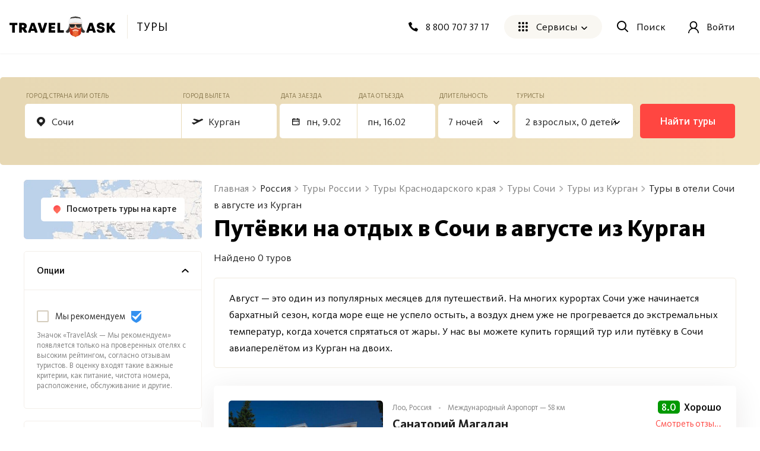

--- FILE ---
content_type: text/html; charset=utf-8
request_url: https://travelask.ru/tours/russia/krasnodar-krai/sochi/sochi-from-kurgan/august
body_size: 53707
content:
<!DOCTYPE html><html class="no-js" lang="ru"><head><meta charset="utf-8" /><link href="/manifest.json" rel="manifest" /><link href="/manifest.json" rel="yandex-tableau-widget" /><link as="font" crossorigin="anonymous" href="https://travelask.ru/webpack/KievitPro-ExtraBold.woff2" rel="preload" type="font/woff2" /><link as="font" crossorigin="anonymous" href="https://travelask.ru/webpack/KievitPro-Medium.woff2" rel="preload" type="font/woff2" /><link as="font" crossorigin="anonymous" href="https://travelask.ru/webpack/KievitPro-Bold.woff2" rel="preload" type="font/woff2" /><link as="font" crossorigin="anonymous" href="https://travelask.ru/webpack/KievitPro-Book.woff2" rel="preload" type="font/woff2" /><link as="font" crossorigin="anonymous" href="https://travelask.ru/webpack/KievitPro-Regular.woff2" rel="preload" type="font/woff2" /><!-- Google Tag Manager -->
<!--<script>(function (w, d, s, l, i) {-->
<!--  w[l] = w[l] || []; w[l].push({-->
<!--    'gtm.start':-->
<!--      new Date().getTime(), event: 'gtm.js'-->
<!--  }); var f = d.getElementsByTagName(s)[0],-->
<!--    j = d.createElement(s), dl = l != 'dataLayer' ? '&l=' + l : ''; j.async = true; j.src =-->
<!--      'https://www.googletagmanager.com/gtm.js?id=' + i + dl; -->
<!--      setTimeout(function(){f.parentNode.insertBefore(j, f)}, 6000);-->
<!--  })(window, document, 'script', 'dataLayer', 'GTM-5ZVSDV6');</script>-->
<!-- End Google Tag Manager -->
<link href="https://travelask.ru/tours/russia/krasnodar-krai/sochi/sochi-from-kurgan/august" rel="canonical" /><title>Купить туры в отели Сочи из Курган в августе, цена путёвки на отдых в августе с перелётом в 2026 - 2025 году</title>
<meta name="description" content="Подборка отелей Сочи на Август с авиаперелётом из Курган на двоих, цены на предложения туров от всех туроператоров с перелётом из Курган в Сочи в августе 2026 - 2025 года">
<meta property="og:title" content="Купить туры в отели Сочи из Курган в августе, цена путёвки на отдых в августе с перелётом в 2026 - 2025 году">
<meta property="og:url" content="https://travelask.ru/tours/russia/krasnodar-krai/sochi/sochi-from-kurgan/august">
<meta property="og:type" content="website">
<meta property="og:site_name" content="TravelAsk">
<meta property="og:locale" content="ru_RU">
<meta property="og:image" content="https://travelask.ru/assets/og_main_tw_fb-6f2222d64a1363b2360b4c248e806386a1394d983949f2df1bfc24f5677cb151.jpg">
<meta property="og:image:secure_url" content="https://travelask.ru/assets/og_main_tw_fb-6f2222d64a1363b2360b4c248e806386a1394d983949f2df1bfc24f5677cb151.jpg">
<meta property="og:image:width" content="1200">
<meta property="og:image:height" content="630">
<meta property="og:image:type" content="image/jpeg">
<meta property="og:description" content="Подборка отелей Сочи на Август с авиаперелётом из Курган на двоих, цены на предложения туров от всех туроператоров с перелётом из Курган в Сочи в августе 2026 - 2025 года">
<meta name="twitter:title" content="Купить туры в отели Сочи из Курган в августе, цена путёвки на отдых в августе с перелётом в 2026 - 2025 году">
<meta name="twitter:card" content="summary_large_image">
<meta name="twitter:site" content="@travelask">
<meta name="twitter:domain" content="travelask.ru">
<meta name="twitter:image:src" content="https://travelask.ru/assets/og_main_tw_fb-6f2222d64a1363b2360b4c248e806386a1394d983949f2df1bfc24f5677cb151.jpg">
<meta name="format-detection" content="telephone=no"><meta content="width=device-width, initial-scale=1.0, user-scalable=no" name="viewport" /><meta content="yes" name="apple-mobile-web-app-capable" /><meta content="yes" name="mobile-web-app-capable" /><meta content="TravelAsk" name="apple-mobile-web-app-title" /><meta content="TravelAsk" name="application-name" /><meta content="#F1F8F2" name="theme-color" /><meta content="4427874" property="vk:app_id" /><meta name="csrf-param" content="authenticity_token" />
<meta name="csrf-token" content="gY4fFaejujo01og20QpqELdL1paomcmA42ovEVkdOYOJa5f-FNRT96umZIICxorLlvdlFSOl93CoGQxMOpAUZg" /><link rel="apple-touch-icon" type="image/x-icon" href="https://travelask.ru/assets/favicons/apple-touch-icon-180x180-94f82fd31e8edcdc28742288bd1309d7909a131593636201d6d3932679bdb9c8.png" sizes="0x0" />
<link rel="apple-touch-icon" type="image/x-icon" href="https://travelask.ru/assets/favicons/apple-touch-icon-152x152-18827480674068f6e6a9d3f7e7afcc7ee15fe72e7f7acfdfe607aeef63deb7b1.png" sizes="0x0" />
<link rel="apple-touch-icon" type="image/x-icon" href="https://travelask.ru/assets/favicons/apple-touch-icon-144x144-016fbf1c0940be7c7a55c0e999f167cb45387b2e3929aa77411283578e6be770.png" sizes="0x0" />
<link rel="apple-touch-icon" type="image/x-icon" href="https://travelask.ru/assets/favicons/apple-touch-icon-120x120-b78b9e6a609fcd36f62bb3ae04afaf691a8505024212378ca019176a6297e91f.png" sizes="0x0" />
<link rel="apple-touch-icon" type="image/x-icon" href="https://travelask.ru/assets/favicons/apple-touch-icon-114x114-9c18fbf14046f2e22b22832f518e0749e651635058b40cb6c759dc875d125846.png" sizes="0x1" />
<link rel="apple-touch-icon" type="image/x-icon" href="https://travelask.ru/assets/favicons/apple-touch-icon-76x76-084d9799842968dbbfbccefc39c992e898731f8f50f489cacbc0c4b4b5fc0aeb.png" sizes="0x0" />
<link rel="apple-touch-icon" type="image/x-icon" href="https://travelask.ru/assets/favicons/apple-touch-icon-72x72-989c849827b39a9cbc8a76b7719015148ba373c1642ffefaa2aebda93694d877.png" sizes="0x0" />
<link rel="apple-touch-icon" type="image/x-icon" href="https://travelask.ru/assets/favicons/apple-touch-icon-60x60-b51d7d00dd93ac5486b03102d0bb4a622b5d510dfa4f0503e10f8e888e22a19b.png" sizes="0x0" />
<link rel="apple-touch-icon" type="image/x-icon" href="https://travelask.ru/assets/favicons/apple-touch-icon-57x57-cd45a8cba2800279623109e0fe7f4fea7d8297f2030ba9e8f496abdb79307c5c.png" sizes="1x0" />
<link rel="icon" type="image/png" href="https://travelask.ru/assets/favicons/favicon-192x192-503f12b0df65c0145abbb298a787a27af5b91222bbd233545578e5add471b363.png" sizes="192x192" />
<link rel="icon" type="image/png" href="https://travelask.ru/assets/favicons/favicon-128x128-cda74caa7654098da3b17fc19004dc5203c1fd81d88db832d3e73053efa205ef.png" sizes="128x128" />
<link rel="icon" type="image/png" href="https://travelask.ru/assets/favicons/favicon-96x96-328318a1e3d253f175dd2aef9f0e2488cfd8c808d6ab2875e28a9c7ecc2f8b1c.png" sizes="96x96" />
<link rel="icon" type="image/png" href="https://travelask.ru/assets/favicons/favicon-64x64-feec0e734536a97f3e94d04f26fc260629edc2b6a76cf7b5e20fc36c0b61ee02.png" sizes="64x64" />
<link rel="icon" type="image/png" href="https://travelask.ru/assets/favicons/favicon-32x32-c11980a84ac99f660189bcbc46c5056e82b150902734f6db2e55d79d3ac4689c.png" sizes="32x32" />
<link rel="icon" type="image/png" href="https://travelask.ru/assets/favicons/favicon-16x16-52996efa59ef481ead403adc58b04fbcb8ffb7d6375033d42647f3f377b00bca.png" sizes="16x16" />
<meta name="msapplication-TileColor" content="#F1F8F2">
<meta name="msapplication-TileImage" content="https://travelask.ru/assets/favicons/apple-touch-icon-144x144-016fbf1c0940be7c7a55c0e999f167cb45387b2e3929aa77411283578e6be770.png">
<meta name="msapplication-square310x310logo" content="https://travelask.ru/assets/favicons/mstile-310x310-949eae4d1af5a7ca5555f9bf735fb54f7092fd8fa19c92fa575ef64c2d5a11c8.png">
<meta name="msapplication-square150x150logo" content="https://travelask.ru/assets/favicons/mstile-150x150-88383dca316420daf129cbd9907e51def926d5d4e92f5a84cf6f45088084f8e2.png">
<meta name="msapplication-square70x70logo" content="https://travelask.ru/assets/favicons/mstile-70x70-cda74caa7654098da3b17fc19004dc5203c1fd81d88db832d3e73053efa205ef.png"><link rel="stylesheet" href="https://travelask.ru/webpack/atf-c2d7c25a0ac962070a9d.css" media="screen" /><link rel="stylesheet" href="https://travelask.ru/webpack/atf-commercial-467f186218d64866e692.css" media="screen" /><link rel="stylesheet" href="https://travelask.ru/webpack/commercial-c7bb9f7f4993dcb51250.css" media="screen" /><script>window.signedIn = false;
window.showGoal = false || "production";
window.showTooltip = false;
window.googleMapsKey = 'AIzaSyBx4g4_DEOzwj2d7ex_GX67cFNKZkqqt10';
window.recaptchaKey = '6Ld4if8SAAAAAAqKkTv0VfUaLZejrajU7KJDReEm';
window.contestStart = false;
window.hotelsAutocompleteProvider = "RoomGuru"
window.railwayAutocompleteProvider = "ufs"
window.initSentry = true
window.adblock = true;
window.gostats_host = 'https://stats.travelask.ru';</script><script>// Функция, которая подменяет путь ресурса, при динамическом импорте
window.getDynamicImportUrl = function() {
  return "https://travelask.ru/webpack/";
}</script></head><body class="four-col-layout header-outside webp is-commercial ta-page-commercial/tours ta-page-commercial/tours-seo winter"><div class="wrapper" style="position: relative;"><!-- Google Tag Manager (noscript) -->
<!--<noscript><iframe src="https://www.googletagmanager.com/ns.html?id=GTM-5ZVSDV6"-->
<!--height="0" width="0" style="display:none;visibility:hidden"></iframe></noscript>-->
<!-- End Google Tag Manager (noscript) -->
<!--[if lt IE 7]><p class="browsehappy">Вы используете <strong>устаревший</strong> браузер. Пожалуйста,<a href="http://browsehappy.com/">обновите свой браузер!</a></p><![endif]--><div id="fb-root"></div><main class="tours-r"><div class="container-new"><div class="container-new__inner container-new__inner--com"><div class="tours-r__form"><link rel="stylesheet" href="https://travelask.ru/webpack/tour-form-b51c80e134ead17fe066.css" media="screen" /><script src="https://travelask.ru/webpack/tour-form-b51c80e134ead17fe066.js" async="async"></script><form class="new-search-forms js-tour-form tour-form js-new-form new-search-forms--yellow" data-autocomplete-url-from="/api/v2/autocomplete/tours_from" data-autocomplete-url-to="/api/v2/autocomplete/tours_to" data-form-field="to" data-form-type="seo" data-form-view="top" data-page-type="seo" data-search-place="tours_form" data-submit-options="null" data-topic="tours"><div class="new-search-forms__fields" id="toform"><div class="new-search-forms__field js-direction tour-forms__field--1 js-field new-search-forms__field--yellow"><div class="new-field-base"><div class="new-field-base__control-wrap js-control"><div class="new-field-base__label js-label">Город, страна или отель</div><div class="new-field-base__control"><input class="new-field-base__input js-input" data-default="{&quot;name&quot;:&quot;Сочи&quot;,&quot;country_name&quot;:&quot;Россия&quot;,&quot;type&quot;:&quot;city&quot;,&quot;id_data&quot;:&quot;russia/krasnodar-krai/sochi/sochi-from-kurgan/august&quot;,&quot;name_mestnyi&quot;:&quot;в Сочи&quot;,&quot;name_ishodnyi&quot;:&quot;из Сочи&quot;,&quot;name_napravitelnyi&quot;:&quot;в Сочи&quot;}" placeholder="Куда едете?" value="Сочи" /></div></div><div class="field-autocomplete js-autocomplete" tabindex="0"><div class="field-autocomplete__dropdown-list js-autocomplete__dropdown-list"></div></div><div class="new-field-base__modal-close js-close"></div></div></div><div class="new-search-forms__field js-field-from tour-forms__field--2 js-field new-search-forms__field--yellow"><div class="new-field-base"><div class="new-field-base__control-wrap js-control"><div class="new-field-base__label js-label">Город вылета</div><div class="new-field-base__control"><input class="new-field-base__input js-input" data-default="{&quot;name&quot;:&quot;Курган&quot;,&quot;en_name&quot;:&quot;Kurgan&quot;,&quot;id_data&quot;:&quot;Kurgan&quot;,&quot;name_ishodnyi&quot;:&quot;из Курган&quot;}" placeholder="Москва" value="Курган" /></div></div><div class="field-autocomplete js-autocomplete" tabindex="0"><div class="field-autocomplete__dropdown-list js-autocomplete__dropdown-list"></div></div><div class="new-field-base__modal-close js-close"></div></div></div><div class="new-search-forms__field js-date-from js-date-double tour-forms__field--3 new-search-forms__field--yellow"><div class="new-field-base"><div class="new-field-base__control-wrap js-control"><div class="new-field-base__label js-label">Дата заезда</div><div class="new-field-base__control new-field-base__date-control"><svg xmlns="http://www.w3.org/2000/svg" width="13" height="12" fill="none" class="new-field-base__date-icon"><path fill="#000" fill-rule="evenodd" d="M11.25 2.5h-10v8.125h10V2.5zM0 1.25v9.375c0 .69.56 1.25 1.25 1.25h10c.69 0 1.25-.56 1.25-1.25V1.25H0z" clip-rule="evenodd"></path><circle cx="9.375" cy="8.75" r=".625" fill="#000"></circle><path fill="#000" d="M2.5 0h1.25v3.125H2.5zM8.75 0H10v3.125H8.75zM.625 4.375h11.25v1.25H.625z"></path></svg>
<input class="new-field-base__input js-input" data-default="[&quot;2026-02-09&quot;,{&quot;flex&quot;:0,&quot;isFlex&quot;:false}]" placeholder="Туда" value="" /></div></div><div class="new-field-base__modal-close js-close"></div></div></div><div class="new-search-forms__field js-date-to js-date-double tour-forms__field--6 new-search-forms__field--yellow"><div class="new-field-base"><div class="new-field-base__control-wrap js-control"><div class="new-field-base__label js-label">Дата отъезда</div><div class="new-field-base__control"><input class="new-field-base__input js-input" data-default="[&quot;2026-02-09&quot;,{&quot;flex&quot;:0,&quot;isFlex&quot;:false}]" placeholder="Обратно" value="" /></div></div><div class="new-field-base__modal-close js-close"></div></div></div><div class="new-search-forms__field tour-forms__field--4 new-search-forms__field--nights js-nights js-field new-search-forms__field--yellow"><div class="new-field-base"><div class="new-field-base__control-wrap js-control new-field-base__control-wrap--select"><div class="new-field-base__label js-label">Длительность</div><div class="new-field-base__control"><input class="new-field-base__input js-input" data-default="{&quot;nights&quot;:7,&quot;range&quot;:0,&quot;isRange&quot;:false}" placeholder="7 ночей" value="7 ночей" /></div></div><div class="nights-field js-nights-modal"><div class="counter-field__count js-nights-counter"><div class="counter-field__counter"><div class="counter-field__counter-inner"><div class="counter-field__label">Ночей</div><div class="counter-field__counter-wrap"><button class="counter-field__button js-decrement" tabindex="-1"></button><input class="counter-field__result js-result" readonly="true" tabindex="-1" value="1" /><button class="counter-field__button js-increment" tabindex="-1"></button></div></div></div></div><button class="nights-field__button js-nights-flex" tabindex="-1">±2 Ночи</button><button class="nights-field__button-close js-button-close" type="button">Применить</button></div><div class="new-field-base__modal-close js-close"></div></div></div><div class="new-search-forms__field js-tourists tour-forms__field--5 js-field new-search-forms__field--yellow"><div class="new-field-base"><div class="new-field-base__control-wrap js-control new-field-base__control-wrap--select"><div class="new-field-base__label js-label">Туристы</div><div class="new-field-base__control"><input class="new-field-base__input js-input" data-default="{&quot;adults&quot;:2,&quot;ages&quot;:[],&quot;children&quot;:0,&quot;maxAdults&quot;:5,&quot;maxChildren&quot;:4}" placeholder="" value="2 взрослых, 0 детей" /></div></div><div class="tourists-field js-tourists__modal"><div class="tourists-field__counter js-adults-counter"><div class="counter-field__counter"><div class="counter-field__counter-inner"><div class="counter-field__label">Взрослые</div><div class="counter-field__counter-wrap"><button class="counter-field__button js-decrement" tabindex="-1"></button><input class="counter-field__result js-result" readonly="true" tabindex="-1" value="1" /><button class="counter-field__button js-increment" tabindex="-1"></button></div></div></div></div><div class="tourists-field__children-wrap js-children-wrap"></div><select class="tourists-field__select js-tourists-select" tabindex="-1"><option class="tourists-field__option" disabled="" placeholder="" selected="">Добавить ребёнка</option><option class="tourists-field__option" value="0">До 1 года</option><option class="tourists-field__option" value="1">1 год</option><option class="tourists-field__option" value="2">2 года</option><option class="tourists-field__option" value="3">3 года</option><option class="tourists-field__option" value="4">4 года</option><option class="tourists-field__option" value="5">5 лет</option><option class="tourists-field__option" value="6">6 лет</option><option class="tourists-field__option" value="7">7 лет</option><option class="tourists-field__option" value="8">8 лет</option><option class="tourists-field__option" value="9">9 лет</option><option class="tourists-field__option" value="10">10 лет</option><option class="tourists-field__option" value="11">11 лет</option><option class="tourists-field__option" value="12">12 лет</option><option class="tourists-field__option" value="13">13 лет</option><option class="tourists-field__option" value="14">14 лет</option><option class="tourists-field__option" value="15">15 лет</option><option class="tourists-field__option" value="16">16 лет</option><option class="tourists-field__option" value="17">17 лет</option></select><button class="tourists-field__button-close js-button-close" type="button">Применить</button></div><div class="new-field-base__modal-close js-close"></div></div></div><div class="new-field-date js-datepicker"><div class="new-field-date__head"><span class="new-field-date__head-title js-head-title">Выберите дату</span></div><div class="new-field-date__body"><div class="new-field-date__body-inner"><div class="js-calendar"><div class="new-field-date__loading js-date-loading"><div class="new-field-date__loading-wrap"><span class="new-field-date__loading-image-wrap"><img alt="loader" loading="lazy" width="22" height="22" class="new-field-date__loading-img" src="https://travelask.ru/assets/seo_pages/avia/preloader-72de9d5684ebbaee6270082f8671aa399b827d607f5325c27055c7fd5435db4e.svg" /></span><span class="new-field-date__loading-text">Загрузка</span></div></div></div></div><div class="new-field-date__float-wrap js-float-wrap"><button class="new-field-date__float-btn js-float-date" type="button">±2 дня от даты вылета</button></div></div><div class="new-field-date__close js-modal-close"></div></div></div><div class="new-search-forms__action"><button class="new-search-forms__btn js-new-search-forms-btn" type="submit">Найти туры</button></div></form></div><div class="tours-r__content"><div class="seo-tours js-tours-main seo-tours--no-tours seo-tours--filter-page"><div class="seo-tours__content"><div class="js-tours-breadcrumbs"><nav class="breadcrumbs-seo breadcrumbs-seo--tours"><ol class="breadcrumbs-seo__list" itemscope="" itemtype="http://schema.org/BreadcrumbList"><li class="breadcrumbs-seo-list__item" itemprop="itemListElement" itemscope="" itemtype="http://schema.org/ListItem"><meta content="1" itemprop="position" /><a class="breadcrumbs-seo-list__link" title="Главная" itemprop="item" itemid="https://travelask.ru/" href="https://travelask.ru/"><span itemprop="name">Главная</span></a></li><li class="breadcrumbs-seo-list__item" itemprop="itemListElement" itemscope="" itemtype="http://schema.org/ListItem"><meta content="2" itemprop="position" /><span itemprop="name">Россия</span></li><li class="breadcrumbs-seo-list__item" itemprop="itemListElement" itemscope="" itemtype="http://schema.org/ListItem"><meta content="3" itemprop="position" /><a class="breadcrumbs-seo-list__link" title="Туры России" itemprop="item" itemid="/tours/russia" href="/tours/russia"><span itemprop="name">Туры России</span></a></li><li class="breadcrumbs-seo-list__item" itemprop="itemListElement" itemscope="" itemtype="http://schema.org/ListItem"><meta content="4" itemprop="position" /><a class="breadcrumbs-seo-list__link" title="Туры Краснодарского края" itemprop="item" itemid="/tours/russia/krasnodar-krai" href="/tours/russia/krasnodar-krai"><span itemprop="name">Туры Краснодарского края</span></a></li><li class="breadcrumbs-seo-list__item" itemprop="itemListElement" itemscope="" itemtype="http://schema.org/ListItem"><meta content="5" itemprop="position" /><a class="breadcrumbs-seo-list__link" title="Туры Сочи" itemprop="item" itemid="/tours/russia/krasnodar-krai/sochi" href="/tours/russia/krasnodar-krai/sochi"><span itemprop="name">Туры Сочи</span></a></li><li class="breadcrumbs-seo-list__item" itemprop="itemListElement" itemscope="" itemtype="http://schema.org/ListItem"><meta content="6" itemprop="position" /><a class="breadcrumbs-seo-list__link" title="Туры из Курган" itemprop="item" itemid="/tours/russia/krasnodar-krai/sochi/sochi-from-kurgan" href="/tours/russia/krasnodar-krai/sochi/sochi-from-kurgan"><span itemprop="name">Туры из Курган</span></a></li><li class="breadcrumbs-seo-list__item" itemprop="itemListElement" itemscope="" itemtype="http://schema.org/ListItem"><meta content="7" itemprop="position" /><span itemprop="name">Туры в отели Сочи в августе из Курган</span></li></ol></nav></div><h1 class="commercial__headline commercial__headline--tours-seo js-tours-title">Путёвки на отдых в Сочи в августе из Курган</h1><p class="tours-r-text js-tours-result-quantity">Найдено 0 туров</p>

<div class="tours-list-filters"></div>

<div class="js-prices-outdated-hide"></div><div class="js-seo-data-hide"></div>

<div class="js-seo-data-hide"></div>

<div class="loading-notification js-list-loading hidden"><div class="loading-notification__space-between"><div class="loading-notification__wrapper loading-notification__wrapper--padding"><div class="loading-notification__title js-loading-notification-title" data-loading-notification="JUQwJTk4JUQxJTg5JUQwJUI1JUQwJUJDJTIwJUQwJUJFJUQxJTgyJUQwJUI1
JUQwJUJCJUQwJUI4JTIwJUQwJUIyJTIwJUQwJUExJUQwJUJFJUQxJTg3JUQw
JUI4
"></div><div class="loading-notification__text js-loading-notification-text"></div></div><div class="loading-notification__wrapper loading-notification__wrapper--logo"><div class="loading-notification__icon loading-notification__icon--tez"></div><div class="loading-notification__icon loading-notification__icon--biblio"></div><div class="loading-notification__icon loading-notification__icon--tui"></div><div class="loading-notification__icon loading-notification__icon--anex"></div><div class="loading-notification__icon loading-notification__icon--ICS"></div><div class="loading-notification__icon loading-notification__icon--pegas"></div></div></div></div><div class="loading-notification loading-notification--loading-bar js-loading-notification-bar hidden"><div class="loading-notification__title js-loading-notification-title" data-loading-notification="JUQwJTk4JUQxJTg5JUQwJUI1JUQwJUJDJTIwJUQwJUJFJUQxJTgyJUQwJUI1
JUQwJUJCJUQwJUI4JTIwJUQwJUIyJTIwJUQwJUExJUQwJUJFJUQxJTg3JUQw
JUI4
"></div><div class="loading-notification__text js-loading-notification-text"></div><div class="loading-notification__bar"><div class="loading-notification__percent"><div class="background"></div></div></div></div>

<div class="sort-rules js-sort-list hide"><div class="sort-rules__backdrop" data-type="backdrop"></div><div class="sort-rules__selected" data-type="selected"><div class="sort-rules__selected-title" data-option="rating" data-type="value">Сначала дешевые</div></div><div class="sort-rules__title">Сортировать:</div><ul class="sort-rules__rules-list sort-rules__rules-list--tablet"><li class="sort-rules__rule" data-option="rating" data-type="item">По рейтингу</li><li class="sort-rules__rule selected" data-option="price_asc" data-type="item">Сначала дешевые</li><li class="sort-rules__rule" data-option="price_desc" data-type="item">Сначала дорогие</li><li class="sort-rules__rule" data-option="star_desc" data-type="item">Сначала с высоким рейтингом звезд</li><li class="sort-rules__rule" data-option="star_asc" data-type="item">Сначала с низким рейтингом звезд</li></ul><ul class="sort-rules__rules-list sort-rules__rules-list--desctop"><li class="sort-rules__rule" data-option="rating" data-type="item">по рейтингу</li><li class="sort-rules__rule sort-rules__rule--direction selected" data-direction="asc" data-option="price" data-type="item-direction">по цене</li><li class="sort-rules__rule sort-rules__rule--direction" data-direction="asc" data-option="star" data-type="item-direction">по количеству звезд</li></ul></div><div class="list-page-content__warning-date js-warning-date"></div>

<div class="tours-r-toolbar js-tours-toolbar"><div class="tours-r-toolbar__wrap"><div class="tours-r-toolbar__info"><div class="tours-r-toolbar__direction">Сочи — c 09 февраля 2026 г.</div><div class="tours-r-toolbar__date">7 ночей, 2 взрослых</div></div><div class="tours-r-toolbar__icon"><img loading="lazy" width="14" height="14" src="https://travelask.ru/assets/seo_pages/magnifier-6cc575e688011ff00b5183eb115490abbffe54923178341ba38e6ea1c0db22b4.svg" /></div></div></div>

<div class="tours-r-list js-tours-list" data-city="Сочи" data-from="Kurgan" data-id="263985" data-is-seo="" data-params="{&quot;controller&quot;:&quot;commercial/tours&quot;,&quot;slug&quot;:&quot;russia/krasnodar-krai/sochi/sochi-from-kurgan/august&quot;,&quot;action&quot;:&quot;seo&quot;}" data-pretext="в" data-to="russia/krasnodar-krai/sochi/sochi-from-kurgan/august"><div class="js-set-search-preloader" data-type="tours"></div><div class="sort-declaration sort-declaration--recommend js-sort-declaration-container-special"><div class="sort-declaration--text">Август — это один из популярных месяцев для путешествий. На многих курортах Сочи уже начинается бархатный сезон, когда море еще не успело остыть, а воздух днем уже не прогревается до экстремальных температур, когда хочется спрятаться от жары. У нас вы можете купить горящий тур или путёвку в Сочи авиаперелётом из Курган на двоих. </div></div><div class="tours-r-list__list js-tours-content js-set-search-list"><div class="tours-r-card js-tours-card"><div class="tours-r-card__container"><div class="tours-r-slider"><div class="tours-r-slider__container js-lozad-tours-r-slider js-lozad-tours-lightgallery-init swiper" data-name="Санаторий Магадан" data-slider="[&quot;aHR0cHM6Ly9pbWcuY2RuLmxldmVsLnRyYXZlbC9ob3RlbHMvOTAxOTIyMy82\nMzg2ZTk2OTM4NWU1MmY1YmE1Zjc3ZjFkNWEzZWRkYi5qcGc=\n&quot;, &quot;aHR0cHM6Ly9pbWcuY2RuLmxldmVsLnRyYXZlbC9ob3RlbHMvOTAxOTIyMy85\nMTgyOGYzZjc3MDM0N2FkNmNmMTlkYzk2NjJhOTFjMS5qcGc=\n&quot;, &quot;aHR0cHM6Ly9pbWcuY2RuLmxldmVsLnRyYXZlbC9ob3RlbHMvOTAxOTIyMy8w\nMmY2OWU1NzFjMTBkYmEyZDkwNzVkOTU3MzFkMmMyMi5qcGc=\n&quot;, &quot;aHR0cHM6Ly9pbWcuY2RuLmxldmVsLnRyYXZlbC9ob3RlbHMvOTAxOTIyMy9m\nNWZiYjNjZDg4NjQ5NjEzNmRkNzYxNTg3MjdiODAyNS5qcGc=\n&quot;, &quot;aHR0cHM6Ly9pbWcuY2RuLmxldmVsLnRyYXZlbC9ob3RlbHMvOTAxOTIyMy85\nNzA5YjE0NWZlMDFjY2FkODAwYjgzMDI4NDhkZTAwOC5qcGc=\n&quot;, &quot;aHR0cHM6Ly9pbWcuY2RuLmxldmVsLnRyYXZlbC9ob3RlbHMvOTAxOTIyMy9j\nODdiMGYzYzE1YzlmY2FkMTAyZjRmYzlmNTVlMTU4YS5qcGc=\n&quot;, &quot;aHR0cHM6Ly9pbWcuY2RuLmxldmVsLnRyYXZlbC9ob3RlbHMvOTAxOTIyMy85\nZTY1NmU1NjdiYzJjYzViMWU1YWEwN2NmNWQ3ZGVlZS5qcGc=\n&quot;, &quot;aHR0cHM6Ly9pbWcuY2RuLmxldmVsLnRyYXZlbC9ob3RlbHMvOTAxOTIyMy8y\nYmUwNTkxN2QyMWFkNDhhY2IzODYzMjc0OTdhOTMzMi5qcGc=\n&quot;, &quot;aHR0cHM6Ly9pbWcuY2RuLmxldmVsLnRyYXZlbC9ob3RlbHMvOTAxOTIyMy9i\nOGYxMzA5OTI1MDhmMmI2NTBiYTI1ODU2NDUyNTI0ZS5qcGc=\n&quot;, &quot;aHR0cHM6Ly9pbWcuY2RuLmxldmVsLnRyYXZlbC9ob3RlbHMvOTAxOTIyMy8w\nOTBiYWJkMWUyNjhjM2Y4ZDFjZDgwZDBjNTY4ZTM2NS5qcGc=\n&quot;, &quot;aHR0cHM6Ly9pbWcuY2RuLmxldmVsLnRyYXZlbC9ob3RlbHMvOTAxOTIyMy9h\nMGI0ZDg2NmY5OWFkMmU0MmY4NDVkYzg2MjhiYTE3YS5qcGc=\n&quot;, &quot;aHR0cHM6Ly9pbWcuY2RuLmxldmVsLnRyYXZlbC9ob3RlbHMvOTAxOTIyMy83\nZGIzYTZiOTY2NGVmOTVjMjBjNzRmMzllYTQ2YTNiNS5qcGc=\n&quot;, &quot;aHR0cHM6Ly9pbWcuY2RuLmxldmVsLnRyYXZlbC9ob3RlbHMvOTAxOTIyMy83\nNmUyNzQ3YTFlODk1NGZmZTg1YWMzMTgxYzU5MDEyNi5qcGc=\n&quot;, &quot;aHR0cHM6Ly9pbWcuY2RuLmxldmVsLnRyYXZlbC9ob3RlbHMvOTAxOTIyMy8z\nNjQ4ZmZhZjE0NTI1MmQ4ZGRkZDdhMDRmNTk2OTc5ZC5qcGc=\n&quot;, &quot;aHR0cHM6Ly9pbWcuY2RuLmxldmVsLnRyYXZlbC9ob3RlbHMvOTAxOTIyMy9k\nMGU5ODM5ZWU0OTVhMDYyNzgyNTgwOTA2MjVlYmQ2YS5qcGc=\n&quot;, &quot;aHR0cHM6Ly9pbWcuY2RuLmxldmVsLnRyYXZlbC9ob3RlbHMvOTAxOTIyMy9j\nZDhjOWNhNTQxZDkyNWFiZWI4NDQyNTFlYTMyODFjMC5qcGc=\n&quot;, &quot;aHR0cHM6Ly9pbWcuY2RuLmxldmVsLnRyYXZlbC9ob3RlbHMvOTAxOTIyMy8x\nOGY5MWFlZDliMmIyZDk3ZjI3ZDA1YTdkNDgxNzYwNC5qcGc=\n&quot;, &quot;aHR0cHM6Ly9pbWcuY2RuLmxldmVsLnRyYXZlbC9ob3RlbHMvOTAxOTIyMy85\nYzVmYWQ1NTZlZjkzYjJjMDJiYmQzMTI2ZTMxMmRlZS5qcGc=\n&quot;, &quot;aHR0cHM6Ly9pbWcuY2RuLmxldmVsLnRyYXZlbC9ob3RlbHMvOTAxOTIyMy9m\nNmEwYWE1ZWMyMDUzZjExODgzMDI3ZjA4MTgzNDYyNi5qcGc=\n&quot;, &quot;aHR0cHM6Ly9pbWcuY2RuLmxldmVsLnRyYXZlbC9ob3RlbHMvOTAxOTIyMy84\nOGY2MjllZDQ3YjExNmEyM2M2NjQ3ZTU5ZjlkZTgzYS5qcGc=\n&quot;, &quot;aHR0cHM6Ly9pbWcuY2RuLmxldmVsLnRyYXZlbC9ob3RlbHMvOTAxOTIyMy81\nZmMwN2U1ZDAzM2UwOTllMjNjOTkwOGY0NzlhNTI4YS5qcGc=\n&quot;, &quot;aHR0cHM6Ly9pbWcuY2RuLmxldmVsLnRyYXZlbC9ob3RlbHMvOTAxOTIyMy8y\nNmQxYmZkMzFjMjI3OTg4NDViZGI4NmQ2YTJhYmUyMy5qcGc=\n&quot;, &quot;aHR0cHM6Ly9pbWcuY2RuLmxldmVsLnRyYXZlbC9ob3RlbHMvOTAxOTIyMy8w\nYmVjN2Y1ZmZmYjUyYTI0MzNhMjRiNDAyNTNkMWZkMi5qcGc=\n&quot;, &quot;aHR0cHM6Ly9pbWcuY2RuLmxldmVsLnRyYXZlbC9ob3RlbHMvOTAxOTIyMy85\nNDIwNDBiYzBmMTVkN2NmZTQ1NTRhYTVlZDEyNDQ2My5qcGc=\n&quot;, &quot;aHR0cHM6Ly9pbWcuY2RuLmxldmVsLnRyYXZlbC9ob3RlbHMvOTAxOTIyMy83\nZDhiYWYyZjUzMGNjNzhmNzE4ZWQyM2NlNjhkMjlmNS5qcGc=\n&quot;, &quot;aHR0cHM6Ly9pbWcuY2RuLmxldmVsLnRyYXZlbC9ob3RlbHMvOTAxOTIyMy9j\nNzUzYjk0NDE2ZTU1NGEyNmVjZjI5NzY2OTg1ODI4My5qcGc=\n&quot;, &quot;aHR0cHM6Ly9pbWcuY2RuLmxldmVsLnRyYXZlbC9ob3RlbHMvOTAxOTIyMy9h\nMjIyMTI2Y2NhZmZlZjI1MTM5NDgzMGQzOTY2NmUwOS5qcGc=\n&quot;, &quot;aHR0cHM6Ly9pbWcuY2RuLmxldmVsLnRyYXZlbC9ob3RlbHMvOTAxOTIyMy83\nYjM4ZjE3MzgwYjBkZjk0YmFkMjIxYjc1NzQ2YWNmNC5qcGc=\n&quot;, &quot;aHR0cHM6Ly9pbWcuY2RuLmxldmVsLnRyYXZlbC9ob3RlbHMvOTAxOTIyMy85\nMDg1OWRmYzk0YTM1OGYyMzQ0ZWYzNWFiNTBiYTVhOS5qcGc=\n&quot;, &quot;aHR0cHM6Ly9pbWcuY2RuLmxldmVsLnRyYXZlbC9ob3RlbHMvOTAxOTIyMy81\nNzc1ZGJiMDBkOWNmMjJkNWJiNTE2MGY4MWJiNGZiYi5qcGc=\n&quot;, &quot;aHR0cHM6Ly9pbWcuY2RuLmxldmVsLnRyYXZlbC9ob3RlbHMvOTAxOTIyMy83\nMDZlMTYzMzY5ZTA5OTNlZmM5ZTQ4YWRmOWRmZjFjYS5qcGc=\n&quot;, &quot;aHR0cHM6Ly9pbWcuY2RuLmxldmVsLnRyYXZlbC9ob3RlbHMvOTAxOTIyMy80\nOTY4YTRiZmQ2N2ViMDk3MGZiNGQ2ZjU1OWRjNzAwNy5qcGc=\n&quot;, &quot;aHR0cHM6Ly9pbWcuY2RuLmxldmVsLnRyYXZlbC9ob3RlbHMvOTAxOTIyMy8w\nYzU3Nzc3NjBmZGViODg0MWY0ZmJmMGMyNGMwNWY3Yi5qcGc=\n&quot;, &quot;aHR0cHM6Ly9pbWcuY2RuLmxldmVsLnRyYXZlbC9ob3RlbHMvOTAxOTIyMy85\nNTBiZDU3NTNhNTRlMzFlMTgyMzBjY2JjNmM1YzY2MC5qcGc=\n&quot;, &quot;aHR0cHM6Ly9pbWcuY2RuLmxldmVsLnRyYXZlbC9ob3RlbHMvOTAxOTIyMy85\nY2EzMTIzMWFmYjNmZGRiNTEyYTkwZmJkNTE2MjRhMi5qcGc=\n&quot;, &quot;aHR0cHM6Ly9pbWcuY2RuLmxldmVsLnRyYXZlbC9ob3RlbHMvOTAxOTIyMy9i\nZDUxNmNhYjNlOTdhZGY5ZTNiZDY0YzgwNWQ2YzY4Zi5qcGc=\n&quot;, &quot;aHR0cHM6Ly9pbWcuY2RuLmxldmVsLnRyYXZlbC9ob3RlbHMvOTAxOTIyMy8x\nMmQ4NGIzYzE2ZDY4MDdhYmI4YmVlNGIyN2NiOTczNy5qcGc=\n&quot;, &quot;aHR0cHM6Ly9pbWcuY2RuLmxldmVsLnRyYXZlbC9ob3RlbHMvOTAxOTIyMy80\nNDA4MTE3NzAwMTA1OTU2NmQ3YTIwOGRhY2IzY2VlYS5qcGc=\n&quot;, &quot;aHR0cHM6Ly9pbWcuY2RuLmxldmVsLnRyYXZlbC9ob3RlbHMvOTAxOTIyMy82\nMWI0MGMyMDU3YWFhMjlkNmFhMDA0YjQ5ODJiOTEzMi5qcGc=\n&quot;, &quot;aHR0cHM6Ly9pbWcuY2RuLmxldmVsLnRyYXZlbC9ob3RlbHMvOTAxOTIyMy9l\nZWNjZjAyOWM5ZDkyN2YzYTQ0MTgwMjgxZDI2MmU3Yy5qcGc=\n&quot;, &quot;aHR0cHM6Ly9pbWcuY2RuLmxldmVsLnRyYXZlbC9ob3RlbHMvOTAxOTIyMy85\nZDUxNzU0OTQ5OTdhN2YyZjAyYTQ5MzcxZmVlMjUwNy5qcGc=\n&quot;, &quot;aHR0cHM6Ly9pbWcuY2RuLmxldmVsLnRyYXZlbC9ob3RlbHMvOTAxOTIyMy85\nYmE5YmY3MDliZDg5NmExMjNhN2I3N2M4YjU3MTY5NS5qcGc=\n&quot;, &quot;aHR0cHM6Ly9pbWcuY2RuLmxldmVsLnRyYXZlbC9ob3RlbHMvOTAxOTIyMy83\nNzY2NzNmN2FkNTk0N2MyZTNkM2I4YWI4NTU2ZjgwZC5qcGc=\n&quot;, &quot;aHR0cHM6Ly9pbWcuY2RuLmxldmVsLnRyYXZlbC9ob3RlbHMvOTAxOTIyMy80\nN2IzMzFhZGRkNDM1YTEwMzQwNmI1ODlkODVkNDlkZi5qcGc=\n&quot;, &quot;aHR0cHM6Ly9pbWcuY2RuLmxldmVsLnRyYXZlbC9ob3RlbHMvOTAxOTIyMy8w\nYmNlZDYxMjdjZGNmMzRjYjFmZjM1ZTMzNGExYjc4Zi5qcGc=\n&quot;, &quot;aHR0cHM6Ly9pbWcuY2RuLmxldmVsLnRyYXZlbC9ob3RlbHMvOTAxOTIyMy8z\nMWYyZDU2ZDE4ODdhOTI2YWZkOTJlODgwMTg0MmY5MS5qcGc=\n&quot;, &quot;aHR0cHM6Ly9pbWcuY2RuLmxldmVsLnRyYXZlbC9ob3RlbHMvOTAxOTIyMy8x\nMzk4NGViOTM3YWIyNWIwYjY5NjFkNmZkYmY0ZWMwYi5qcGc=\n&quot;, &quot;aHR0cHM6Ly9pbWcuY2RuLmxldmVsLnRyYXZlbC9ob3RlbHMvOTAxOTIyMy9l\nMmQ1ZjMxODI4MmUyZWY0MWJkZTdhMmE0NGNhNzllYi5qcGc=\n&quot;, &quot;aHR0cHM6Ly9pbWcuY2RuLmxldmVsLnRyYXZlbC9ob3RlbHMvOTAxOTIyMy9m\nM2IwOGZkMzRjY2ZmNjBhZTg2ODIxYzk4ZmNlNDM4ZC5qcGc=\n&quot;, &quot;aHR0cHM6Ly9pbWcuY2RuLmxldmVsLnRyYXZlbC9ob3RlbHMvOTAxOTIyMy9h\nY2U5MTk5OGVlMzkwNjlkZDYwYmJjMjkwZmQzMjcxMS5qcGc=\n&quot;, &quot;aHR0cHM6Ly9pbWcuY2RuLmxldmVsLnRyYXZlbC9ob3RlbHMvOTAxOTIyMy83\nOGI4MDg0YWM5YjUzOTk5MjU0ZGU0MmY0NzY4MDE2OC5qcGc=\n&quot;, &quot;aHR0cHM6Ly9pbWcuY2RuLmxldmVsLnRyYXZlbC9ob3RlbHMvOTAxOTIyMy9i\nNDY2MmQ1OTRiZmU3OTczZGJmYWNiZTM5NjBkMjk5My5qcGc=\n&quot;, &quot;aHR0cHM6Ly9pbWcuY2RuLmxldmVsLnRyYXZlbC9ob3RlbHMvOTAxOTIyMy9i\nYjhjYTZkYTMxMjJjNzBjZjQ4ZDI3MGNiMzc3NGIyZi5qcGc=\n&quot;, &quot;aHR0cHM6Ly9pbWcuY2RuLmxldmVsLnRyYXZlbC9ob3RlbHMvOTAxOTIyMy9i\nODMzY2NjMzg1ZWU2YTRkYmZkN2YwMWY5YTczMTJlMy5qcGc=\n&quot;, &quot;aHR0cHM6Ly9pbWcuY2RuLmxldmVsLnRyYXZlbC9ob3RlbHMvOTAxOTIyMy9m\nNTc3NWI5NGY2YzBjYzY4MzkxMTlkMDY2ZDMyMDEwMy5qcGc=\n&quot;, &quot;aHR0cHM6Ly9pbWcuY2RuLmxldmVsLnRyYXZlbC9ob3RlbHMvOTAxOTIyMy8z\nYTUyMWFkMjJhYjg1ZTM3YTY0MzA3YWEzOTAwYmEyYi5qcGc=\n&quot;, &quot;aHR0cHM6Ly9pbWcuY2RuLmxldmVsLnRyYXZlbC9ob3RlbHMvOTAxOTIyMy8z\nNDM0Mzk5YmI4ODZhZWZkMTI4NDM4MjYxNjQ1NGY5OC5qcGc=\n&quot;]"><div class="tours-r-slider__img-wrap swiper-wrapper"><div class="tours-r-slider__img-slide swiper-slide js-tours-list-photo" data-src="https://img.cdn.level.travel/hotels/9019223/fbd3561c2f41d889b50a00701e9be54b.jpg"><img class="tours-r-slider__img" alt="Санаторий Магадан" loading="lazy" src="https://img.cdn.level.travel/hotels/9019223/fbd3561c2f41d889b50a00701e9be54b.jpg" /></div><div class="tours-r-slider__img-slide swiper-slide js-tours-list-photo" data-src="https://img.cdn.level.travel/hotels/9019223/42ba81765b3a1fa0a5e551b58c181fd5.jpg"><img class="tours-r-slider__img" alt="Санаторий Магадан" loading="lazy" src="https://img.cdn.level.travel/hotels/9019223/42ba81765b3a1fa0a5e551b58c181fd5.jpg" /></div></div><div class="tours-r-slider__btn tours-r-slider__btn--prev swiper-button-prev js-tours-slider-prev"><svg xmlns="http://www.w3.org/2000/svg" width="12" height="12" fill="none" class="tours-r-slider__btn-icon"><g clip-path="url(#clip0)"><path fill-rule="evenodd" clip-rule="evenodd" d="M9.725 1.277L4.947 6l4.778 4.723L8.25 12.18l-5.1-5.042a1.6 1.6 0 010-2.276l5.1-5.042 1.474 1.457z" fill="#000"></path></g><defs><clipPath id="clip0"><path fill="#fff" d="M0 0h12v12H0z"></path></clipPath></defs></svg>
</div><div class="tours-r-slider__btn tours-r-slider__btn--next swiper-button-next js-tours-slider-next"><svg xmlns="http://www.w3.org/2000/svg" width="12" height="12" fill="none" class="tours-r-slider__btn-icon"><g clip-path="url(#clip0)"><path fill-rule="evenodd" clip-rule="evenodd" d="M2.275 10.723L7.053 6 2.275 1.277 3.75-.18l5.1 5.042a1.6 1.6 0 010 2.276l-5.1 5.042-1.474-1.457z" fill="#000"></path></g><defs><clipPath id="clip0"><path fill="#fff" transform="rotate(180 6 6)" d="M0 0h12v12H0z"></path></clipPath></defs></svg>
</div><div class="tours-r-slider__pagination swiper-pagination js-tours-slider-pagination"></div></div></div><div class="tours-r-card__wrapper"><div class="tours-r-card__desc"><div class="tours-r-card__flex-reverse"><div class="tours-r-card__review"><div class="tours-r-card__flex tours-r-card__flex--margin"><mark class="tours-r-card__rating tours-r-card__rating--good">8.0</mark> <span class="tours-r-card__mark">Хорошо</span><span class="tours-r-card__dot"></span></div><div class="tours-r-card__review-flex"><span class="tours-r-card__review-text js-show-wl-details tours-r-card__link js-click-goal" data-goal="tours_show_reviews_click" data-url="https://t.me/+pjdX5QRZt_xjYzgy" target="_blank">Смотреть отзывы</span></div></div><div class="tours-r-card__wrap"><div class="tours-r-card__place-wrap"><span class="tours-r-card__place">Лоо, Россия</span> <span class="tours-r-card__place tours-r-card__place--dot"></span><span class="tours-r-card__place">Международный Аэропорт — 58 км</span></div><a class="tours-r-card__link" href="/tours/russia/krasnodar-krai/sochi/lazarevski-region/loo/sanatoriy-magadan" target="_blank"><h3 class="tours-r-card__title tours-r-card__link" data-goal="tours_button_click">Санаторий Магадан</h3></a></div></div><div class="tours-r-card__flex tours-r-card__stars"><div class="tours-r-card__stars"><img class="hotels-list__star-gold" loading="lazy" src="https://travelask.ru/assets/seo_pages/tours/star_gold_small-68e7ce65bc90a1ec0be05febda838e08883aa71b51e8725a46790baa46b7c3ef.svg" /></div><div class="tours-r-card__amount">1 звезда</div><div class="tours-r-card__booking-types"><div class="tours-r-card__booking-type tours-r-card__booking-type--instant">Мгновенное подтверждение</div></div></div><p class="tours-r-card__text">Санаторий расположен в тихом экологически чистом месте города-курорта Сочи на побережье Черного моря, на территории собственного парка в поселке Лоо.</p></div><ul class="tours-r-card__icons-container"><li class="tours-r-card__icon-item tours-r-card__icon-item--beach tours-r-card__tooltip js-tours-list-tooltip" data-tippy-content="300 м до моря, 2 линия, песок с галькой, общественный пляж">300 м до моря, 2 линия, песок с галькой, общественный пляж</li><li class="tours-r-card__icon-item tours-r-card__tooltip js-tours-list-tooltip tours-r-card__icon-item--aircon" data-tippy-content="Кондиционер">Кондиционер</li><li class="tours-r-card__icon-item tours-r-card__tooltip js-tours-list-tooltip tours-r-card__icon-item--wifi" data-tippy-content="Wi-Fi Отсутствует ">Wi-Fi Отсутствует </li><li class="tours-r-card__icon-item tours-r-card__tooltip js-tours-list-tooltip tours-r-card__icon-item--kids-pool" data-tippy-content="Детский бассейн">Детский бассейн</li><li class="tours-r-card__icon-item tours-r-card__tooltip js-tours-list-tooltip tours-r-card__icon-item--thermal-fun" data-tippy-content="Баня / сауна / хаммам">Баня / сауна / хаммам</li><li class="tours-r-card__icon-item tours-r-card__tooltip js-tours-list-tooltip tours-r-card__icon-item--heated-pool" data-tippy-content="Бассейн с подогревом">Бассейн с подогревом</li><li class="tours-r-card__icon-item tours-r-card__tooltip js-tours-list-tooltip tours-r-card__icon-item--pool" data-tippy-content="Бассейн">Бассейн</li><li class="tours-r-card__icon-item tours-r-card__tooltip js-tours-list-tooltip tours-r-card__icon-item--parking" data-tippy-content="Парковка">Парковка</li><li class="tours-r-card__icon-item tours-r-card__tooltip js-tours-list-tooltip tours-r-card__icon-item--bar" data-tippy-content="Бар">Бар</li><li class="tours-r-card__icon-item tours-r-card__tooltip js-tours-list-tooltip tours-r-card__icon-item--indoor-pool" data-tippy-content="Крытый бассейн">Крытый бассейн</li></ul></div><div class="tours-r-card__layout"><div class="tours-r-card__logo-block"></div><div class="tours-r-card__flex tours-r-card__flex--width"><a class="button-new button-new--primary tours-r-card__btn js-show-wl-details js-click-goal" data-goal="tours_button_click" href="/tours/russia/krasnodar-krai/sochi/lazarevski-region/loo/sanatoriy-magadan" target="_blank" type="button">Показать</a></div></div><div class="tours-r-card__space-between"><div class="tours-r-card__flex tours-r-card__flex--hide"></div></div><a class="tours-r-card__tg-link js-click-goal" data-goal="tours_tg_link_down_click" href="https://t.me/russia_hotels_travelask/16875" target="_blank"><span>Подробная информация об отеле Санаторий Магадан</span></a></div><div class="tours-card-offer-container js-offer-container" data-id="9019223"></div></div><div class="tours-r-card js-tours-card"><div class="tours-r-card__container"><div class="tours-r-slider"><div class="tours-r-slider__container js-lozad-tours-r-slider js-lozad-tours-lightgallery-init swiper" data-name="Парк-Отель Дивный (Ex.Эко-Отель Озеро Дивное)" data-slider="[&quot;aHR0cHM6Ly9pbWcuY2RuLmxldmVsLnRyYXZlbC9ob3RlbHMvOTAxOTIyNC9k\nYmRlNDg4NzVjZTYyYjE3YTAxYjI0NjJkYWJiZWFiMC5qcGc=\n&quot;, &quot;aHR0cHM6Ly9pbWcuY2RuLmxldmVsLnRyYXZlbC9ob3RlbHMvOTAxOTIyNC83\nYTgzMTVlNzBjYzM3ZjgwYTc5OGMxODRjZTQ3NTEyNC5qcGc=\n&quot;, &quot;aHR0cHM6Ly9pbWcuY2RuLmxldmVsLnRyYXZlbC9ob3RlbHMvOTAxOTIyNC9j\nYzFlZGM4MjcyYmM4YzU2NTU4Y2RkODM0MmVkOTFkMy5qcGc=\n&quot;, &quot;aHR0cHM6Ly9pbWcuY2RuLmxldmVsLnRyYXZlbC9ob3RlbHMvOTAxOTIyNC9j\nMTNhMWY5MmNlZjhhOWU1YTAyNDc0NDgxOWE0YjkzZC5qcGc=\n&quot;, &quot;aHR0cHM6Ly9pbWcuY2RuLmxldmVsLnRyYXZlbC9ob3RlbHMvOTAxOTIyNC8w\nOTFiY2Q4YTYwNmVkZTU4ZGE2Nzk3M2JlNTA5ZDM4Zi5qcGc=\n&quot;, &quot;aHR0cHM6Ly9pbWcuY2RuLmxldmVsLnRyYXZlbC9ob3RlbHMvOTAxOTIyNC8w\nZTE4NDFhY2RiMTcyZjMyNWFjY2FkZWY3NDg5MTEwNC5qcGc=\n&quot;, &quot;aHR0cHM6Ly9pbWcuY2RuLmxldmVsLnRyYXZlbC9ob3RlbHMvOTAxOTIyNC9i\nYjViY2U1NTNkYTlhMWM3NmM1ODFhODgwNGJmMWQ3YS5qcGc=\n&quot;, &quot;aHR0cHM6Ly9pbWcuY2RuLmxldmVsLnRyYXZlbC9ob3RlbHMvOTAxOTIyNC83\nNjYzNjEwZjVkMmNiMWE2MGNlODg5MjFkNTlmZTZlNy5qcGc=\n&quot;, &quot;aHR0cHM6Ly9pbWcuY2RuLmxldmVsLnRyYXZlbC9ob3RlbHMvOTAxOTIyNC8w\nODc1N2YyZjc4NzI4MDgwYWU2NTIzNDZkMjAzMjZmZS5qcGc=\n&quot;, &quot;aHR0cHM6Ly9pbWcuY2RuLmxldmVsLnRyYXZlbC9ob3RlbHMvOTAxOTIyNC9i\nYzIyNDcwZjRjOWE5YWUzZmY2NzgzZDNkMzYyNzU3YS5qcGc=\n&quot;, &quot;aHR0cHM6Ly9pbWcuY2RuLmxldmVsLnRyYXZlbC9ob3RlbHMvOTAxOTIyNC82\nOWFjZjRkZmYwOTU2MmQ2YzAwOGU2MzhkYjQ5OGI4MC5qcGc=\n&quot;, &quot;aHR0cHM6Ly9pbWcuY2RuLmxldmVsLnRyYXZlbC9ob3RlbHMvOTAxOTIyNC81\nMDk2MzE2Y2FiMTVhMGRmZjU0YTlmMDdlZGFjN2NmMC5qcGc=\n&quot;, &quot;aHR0cHM6Ly9pbWcuY2RuLmxldmVsLnRyYXZlbC9ob3RlbHMvOTAxOTIyNC8x\nMzFlNTA1N2QzYWRkNmNjNTFiOTJjZWFiOGVhM2Y0OS5qcGc=\n&quot;, &quot;aHR0cHM6Ly9pbWcuY2RuLmxldmVsLnRyYXZlbC9ob3RlbHMvOTAxOTIyNC9k\nMjhmODA1MTliZmYzYmQ3YzAxM2QxY2I4ZDk3MDQwNi5qcGc=\n&quot;, &quot;aHR0cHM6Ly9pbWcuY2RuLmxldmVsLnRyYXZlbC9ob3RlbHMvOTAxOTIyNC9k\nNzNiN2VlMDc5ZjIwNzk2YmIwYTVmMjM1ZTg4YzRiMC5qcGc=\n&quot;, &quot;aHR0cHM6Ly9pbWcuY2RuLmxldmVsLnRyYXZlbC9ob3RlbHMvOTAxOTIyNC85\nNDNjYTJmMTE5ZGNlMGNkZDZhYTAxNGIwNTUwYzc3NC5qcGc=\n&quot;, &quot;aHR0cHM6Ly9pbWcuY2RuLmxldmVsLnRyYXZlbC9ob3RlbHMvOTAxOTIyNC81\nYzc5M2I0N2YyNjc2MDVjMjYzYTJlOGFkNzhjNDk2Zi5qcGc=\n&quot;, &quot;aHR0cHM6Ly9pbWcuY2RuLmxldmVsLnRyYXZlbC9ob3RlbHMvOTAxOTIyNC9k\nZWJlYWU3MDQ5M2RlZDYxODU4OGI0ZWI2NmI3YmFhNS5qcGc=\n&quot;, &quot;aHR0cHM6Ly9pbWcuY2RuLmxldmVsLnRyYXZlbC9ob3RlbHMvOTAxOTIyNC9i\nNmUxN2Y4ZTgzMzEzZDYyZjRlN2U4M2FmMTY5ZjFhMi5qcGc=\n&quot;, &quot;aHR0cHM6Ly9pbWcuY2RuLmxldmVsLnRyYXZlbC9ob3RlbHMvOTAxOTIyNC82\nNDQ4NmYwMDkxNTg1YTAzYTJkYWRkZWNmYjljNmU1Zi5qcGc=\n&quot;, &quot;aHR0cHM6Ly9pbWcuY2RuLmxldmVsLnRyYXZlbC9ob3RlbHMvOTAxOTIyNC8y\nNWUwODVmMGQ1MTgwZjM2ZTczOWYxYWEyMGNmNTE4NS5qcGc=\n&quot;, &quot;aHR0cHM6Ly9pbWcuY2RuLmxldmVsLnRyYXZlbC9ob3RlbHMvOTAxOTIyNC84\nODIwYmYxMGQyNjk4MjA4NjJkM2JhY2E4MWRiMmFkYS5qcGc=\n&quot;, &quot;aHR0cHM6Ly9pbWcuY2RuLmxldmVsLnRyYXZlbC9ob3RlbHMvOTAxOTIyNC83\nNTY2NzdjN2ExNDA5ZWRkMjkzNTM2MDhkMGNiMDdhZi5qcGc=\n&quot;, &quot;aHR0cHM6Ly9pbWcuY2RuLmxldmVsLnRyYXZlbC9ob3RlbHMvOTAxOTIyNC9j\nZTk4NmEzZGJkMmRlZGJiMDUxNjViYjAwZTMzNWEwZS5qcGc=\n&quot;, &quot;aHR0cHM6Ly9pbWcuY2RuLmxldmVsLnRyYXZlbC9ob3RlbHMvOTAxOTIyNC84\nZDkyNTFiYjg0N2RmMmRhODkxYjc4YzdiMGU4MmYwZC5qcGc=\n&quot;, &quot;aHR0cHM6Ly9pbWcuY2RuLmxldmVsLnRyYXZlbC9ob3RlbHMvOTAxOTIyNC9j\nNzQwNmVjN2Q3YWE5MWU0ODg2ZjhhY2QwODBhNDMzNi5qcGc=\n&quot;, &quot;aHR0cHM6Ly9pbWcuY2RuLmxldmVsLnRyYXZlbC9ob3RlbHMvOTAxOTIyNC9m\nYjk2NGU0ZTU3MzY2NTVlYjdhZThiMzUxYTdkNmI1Ny5qcGc=\n&quot;, &quot;aHR0cHM6Ly9pbWcuY2RuLmxldmVsLnRyYXZlbC9ob3RlbHMvOTAxOTIyNC9i\nZjRlZWIwZWU3YThjZDMwNGU0YzcyYzkxYzRiNTE2Mi5qcGc=\n&quot;, &quot;aHR0cHM6Ly9pbWcuY2RuLmxldmVsLnRyYXZlbC9ob3RlbHMvOTAxOTIyNC84\nN2MwMTE1OTA2NzFkNWZjOWQ2N2RkM2VmNzYyZGRhMC5qcGc=\n&quot;, &quot;aHR0cHM6Ly9pbWcuY2RuLmxldmVsLnRyYXZlbC9ob3RlbHMvOTAxOTIyNC9h\nNWJlNDM2ZDNiNTJjM2JjODcyNTI1ZGQ4Y2QxNDg2ZS5qcGc=\n&quot;, &quot;aHR0cHM6Ly9pbWcuY2RuLmxldmVsLnRyYXZlbC9ob3RlbHMvOTAxOTIyNC8x\nNTFmMGM5MzQxZjg0ODAwYWQ1NzBlYTE2NDVlZjQ5MC5qcGc=\n&quot;, &quot;aHR0cHM6Ly9pbWcuY2RuLmxldmVsLnRyYXZlbC9ob3RlbHMvOTAxOTIyNC9k\nOTEyZmE3NTFlYTRiYTA2OWJjYTcwYTIzZWNlYjI2NC5qcGc=\n&quot;, &quot;aHR0cHM6Ly9pbWcuY2RuLmxldmVsLnRyYXZlbC9ob3RlbHMvOTAxOTIyNC8w\nZDkyMjM2MWRkMGMzZGY1YjI4YzRkYWExZjlmNmRjMy5qcGc=\n&quot;, &quot;aHR0cHM6Ly9pbWcuY2RuLmxldmVsLnRyYXZlbC9ob3RlbHMvOTAxOTIyNC82\nMTU2NThiZTJkZjBiNTY0MGYyNTEzMjU3NzUwNmU0MC5qcGc=\n&quot;, &quot;aHR0cHM6Ly9pbWcuY2RuLmxldmVsLnRyYXZlbC9ob3RlbHMvOTAxOTIyNC8z\nMTE2MDZjMTEwOTZlODlhYzJjMjkyZjhkMGM2ZTEwYi5qcGc=\n&quot;, &quot;aHR0cHM6Ly9pbWcuY2RuLmxldmVsLnRyYXZlbC9ob3RlbHMvOTAxOTIyNC8y\nZjUwMmUzY2RiZTY5Yzg0YzMwYjM2ZDA2MjFlZWQ4OS5qcGc=\n&quot;, &quot;aHR0cHM6Ly9pbWcuY2RuLmxldmVsLnRyYXZlbC9ob3RlbHMvOTAxOTIyNC9l\nNjU4MjAyNmE5ZDkxMWFiMGQ3MjA1ZjM2MmIzZDhjNS5qcGc=\n&quot;, &quot;aHR0cHM6Ly9pbWcuY2RuLmxldmVsLnRyYXZlbC9ob3RlbHMvOTAxOTIyNC9m\nY2IzMmIwMDIyNjk0ODk4MjkxZDViOWI3NDFmMjIxYy5qcGc=\n&quot;, &quot;aHR0cHM6Ly9pbWcuY2RuLmxldmVsLnRyYXZlbC9ob3RlbHMvOTAxOTIyNC9m\nOTllZjUwMTEyODk0MjU0OWNiY2FlMmFhN2IzMjVlZS5qcGc=\n&quot;, &quot;aHR0cHM6Ly9pbWcuY2RuLmxldmVsLnRyYXZlbC9ob3RlbHMvOTAxOTIyNC9j\nNGQyNWYyNmY3YjFhNGYzZmU0MWI1YmY1ZjI2ZWMwMy5qcGc=\n&quot;, &quot;aHR0cHM6Ly9pbWcuY2RuLmxldmVsLnRyYXZlbC9ob3RlbHMvOTAxOTIyNC8x\nZDdlYjJhNDc5ODZiZWRiMmMyZTI3ZDI0MDE4Zjc2Yy5qcGc=\n&quot;, &quot;aHR0cHM6Ly9pbWcuY2RuLmxldmVsLnRyYXZlbC9ob3RlbHMvOTAxOTIyNC80\nMmRmOGExMGJlOWUzODVkNzgwMDYwYjg2YjBiM2M5Ny5qcGc=\n&quot;, &quot;aHR0cHM6Ly9pbWcuY2RuLmxldmVsLnRyYXZlbC9ob3RlbHMvOTAxOTIyNC9h\nYThlYWVkMTFkYWJjMDY4YmU5MzViODk3ZjhkODIwNi5qcGc=\n&quot;, &quot;aHR0cHM6Ly9pbWcuY2RuLmxldmVsLnRyYXZlbC9ob3RlbHMvOTAxOTIyNC9k\nOGMxMmRiZWE5NDYwOTM5YWZlYTU4YWFjY2EwZDNjOS5qcGc=\n&quot;]"><div class="tours-r-slider__img-wrap swiper-wrapper"><div class="tours-r-slider__img-slide swiper-slide js-tours-list-photo" data-src="https://img.cdn.level.travel/hotels/9019224/3fed2a5e4b987f13da30840053472e01.jpg"><img class="tours-r-slider__img" alt="Парк-Отель Дивный (Ex.Эко-Отель Озеро Дивное)" loading="lazy" src="https://img.cdn.level.travel/hotels/9019224/3fed2a5e4b987f13da30840053472e01.jpg" /></div><div class="tours-r-slider__img-slide swiper-slide js-tours-list-photo" data-src="https://img.cdn.level.travel/hotels/9019224/2f7f06a85794860874ce7afc5b7ede04.jpg"><img class="tours-r-slider__img" alt="Парк-Отель Дивный (Ex.Эко-Отель Озеро Дивное)" loading="lazy" src="https://img.cdn.level.travel/hotels/9019224/2f7f06a85794860874ce7afc5b7ede04.jpg" /></div></div><div class="tours-r-slider__btn tours-r-slider__btn--prev swiper-button-prev js-tours-slider-prev"><svg xmlns="http://www.w3.org/2000/svg" width="12" height="12" fill="none" class="tours-r-slider__btn-icon"><g clip-path="url(#clip0)"><path fill-rule="evenodd" clip-rule="evenodd" d="M9.725 1.277L4.947 6l4.778 4.723L8.25 12.18l-5.1-5.042a1.6 1.6 0 010-2.276l5.1-5.042 1.474 1.457z" fill="#000"></path></g><defs><clipPath id="clip0"><path fill="#fff" d="M0 0h12v12H0z"></path></clipPath></defs></svg>
</div><div class="tours-r-slider__btn tours-r-slider__btn--next swiper-button-next js-tours-slider-next"><svg xmlns="http://www.w3.org/2000/svg" width="12" height="12" fill="none" class="tours-r-slider__btn-icon"><g clip-path="url(#clip0)"><path fill-rule="evenodd" clip-rule="evenodd" d="M2.275 10.723L7.053 6 2.275 1.277 3.75-.18l5.1 5.042a1.6 1.6 0 010 2.276l-5.1 5.042-1.474-1.457z" fill="#000"></path></g><defs><clipPath id="clip0"><path fill="#fff" transform="rotate(180 6 6)" d="M0 0h12v12H0z"></path></clipPath></defs></svg>
</div><div class="tours-r-slider__pagination swiper-pagination js-tours-slider-pagination"></div></div></div><div class="tours-r-card__wrapper"><div class="tours-r-card__desc"><div class="tours-r-card__flex-reverse"><div class="tours-r-card__review"><div class="tours-r-card__flex tours-r-card__flex--margin"><mark class="tours-r-card__rating tours-r-card__rating--good">8.9</mark> <span class="tours-r-card__mark">Хорошо</span><span class="tours-r-card__dot"></span></div><div class="tours-r-card__review-flex"><span class="tours-r-card__review-text js-show-wl-details tours-r-card__link js-click-goal" data-goal="tours_show_reviews_click" data-url="https://t.me/+pjdX5QRZt_xjYzgy" target="_blank">Смотреть отзывы</span></div></div><div class="tours-r-card__wrap"><div class="tours-r-card__place-wrap"><span class="tours-r-card__place">Лазаревское, Россия</span> <span class="tours-r-card__place tours-r-card__place--dot"></span><span class="tours-r-card__place">Международный Аэропорт — 91 км</span></div><a class="tours-r-card__link" href="/tours/russia/krasnodar-krai/sochi/lazarevski-region/lasarevskoye/park-otel-divnyy-ex-eko-otel-ozero-divnoe" target="_blank"><h3 class="tours-r-card__title tours-r-card__link" data-goal="tours_button_click">Парк-Отель Дивный (Ex.Эко-Отель Озеро Дивное)</h3></a></div></div><div class="tours-r-card__flex tours-r-card__stars"><div class="tours-r-card__booking-types"><div class="tours-r-card__booking-type tours-r-card__booking-type--instant">Мгновенное подтверждение</div></div></div><p class="tours-r-card__text">Парк-отель воссоздает лучшее в атмосфере загородного отдыха, объединив старинные традиции и современный комфорт. Свежее дуновение морского бриза,...</p></div><ul class="tours-r-card__icons-container"><li class="tours-r-card__icon-item tours-r-card__icon-item--beach tours-r-card__tooltip js-tours-list-tooltip" data-tippy-content="100 м до моря, 1 линия, галька, общественный пляж">100 м до моря, 1 линия, галька, общественный пляж</li><li class="tours-r-card__icon-item tours-r-card__tooltip js-tours-list-tooltip tours-r-card__icon-item--aircon" data-tippy-content="Кондиционер">Кондиционер</li><li class="tours-r-card__icon-item tours-r-card__tooltip js-tours-list-tooltip tours-r-card__icon-item--wifi" data-tippy-content="Узнать на лобби ">Узнать на лобби </li><li class="tours-r-card__icon-item tours-r-card__tooltip js-tours-list-tooltip tours-r-card__icon-item--renovation" data-tippy-content="2019 — дата реновации">2019 — дата реновации</li><li class="tours-r-card__icon-item tours-r-card__tooltip js-tours-list-tooltip tours-r-card__icon-item--pool" data-tippy-content="Бассейн">Бассейн</li><li class="tours-r-card__icon-item tours-r-card__tooltip js-tours-list-tooltip tours-r-card__icon-item--parking" data-tippy-content="Парковка">Парковка</li><li class="tours-r-card__icon-item tours-r-card__tooltip js-tours-list-tooltip tours-r-card__icon-item--bar" data-tippy-content="Бар">Бар</li></ul></div><div class="tours-r-card__layout"><div class="tours-r-card__logo-block"></div><div class="tours-r-card__flex tours-r-card__flex--width"><a class="button-new button-new--primary tours-r-card__btn js-show-wl-details js-click-goal" data-goal="tours_button_click" href="/tours/russia/krasnodar-krai/sochi/lazarevski-region/lasarevskoye/park-otel-divnyy-ex-eko-otel-ozero-divnoe" target="_blank" type="button">Показать</a></div></div><div class="tours-r-card__space-between"><div class="tours-r-card__flex tours-r-card__flex--hide"></div></div><a class="tours-r-card__tg-link js-click-goal" data-goal="tours_tg_link_down_click" href="https://t.me/russia_hotels_travelask/26370" target="_blank"><span>Подробная информация об отеле Парк-Отель Дивный (Ex.Эко-Отель Озеро Дивное)</span></a></div><div class="tours-card-offer-container js-offer-container" data-id="9019224"></div></div><div class="tours-r-card js-tours-card"><div class="tours-r-card__container"><div class="tours-r-slider"><div class="tours-r-slider__container js-lozad-tours-r-slider js-lozad-tours-lightgallery-init swiper" data-name="Отель Каисса" data-slider="[&quot;aHR0cHM6Ly9pbWcuY2RuLmxldmVsLnRyYXZlbC9ob3RlbHMvOTAxOTI5OC81\nNDViZDllODA2MzNmMDg0ZjQ1OGJkODNkODliOWMwZi5qcGc=\n&quot;, &quot;aHR0cHM6Ly9pbWcuY2RuLmxldmVsLnRyYXZlbC9ob3RlbHMvOTAxOTI5OC9i\nYWExZDI0YzZhMmNmOWM1ZjM4YmE2ZDA3ZjMwYzZjNy5qcGc=\n&quot;, &quot;aHR0cHM6Ly9pbWcuY2RuLmxldmVsLnRyYXZlbC9ob3RlbHMvOTAxOTI5OC83\nZmI3ZGFmNmY3MGUwZDQ2NmJkN2MyZGY3MWU1NjRhZC5qcGc=\n&quot;, &quot;aHR0cHM6Ly9pbWcuY2RuLmxldmVsLnRyYXZlbC9ob3RlbHMvOTAxOTI5OC8y\nZmFhNjZlYTQ5YTRlODAzNDNlYzg3MTkzNGM5ZGEwZi5qcGc=\n&quot;, &quot;aHR0cHM6Ly9pbWcuY2RuLmxldmVsLnRyYXZlbC9ob3RlbHMvOTAxOTI5OC84\nY2NjYWY5N2M1OGY0MmU4MGRmZjE1YzNiMWZjNjU1My5qcGc=\n&quot;, &quot;aHR0cHM6Ly9pbWcuY2RuLmxldmVsLnRyYXZlbC9ob3RlbHMvOTAxOTI5OC9h\nYjc5ZTEyOTJlOTExMTU1ZGFjZTljMzIwYTgyMmZmZi5qcGc=\n&quot;, &quot;aHR0cHM6Ly9pbWcuY2RuLmxldmVsLnRyYXZlbC9ob3RlbHMvOTAxOTI5OC9k\nNTEzOGM5ZWU3NTkwMTE1ZmJkZmU4MjhhY2ViMzE4Mi5qcGc=\n&quot;, &quot;aHR0cHM6Ly9pbWcuY2RuLmxldmVsLnRyYXZlbC9ob3RlbHMvOTAxOTI5OC9k\nNDRmOWJlNzJiYjU2OWIwYmU5ZDYzNWFjMTc3MDM4MS5qcGc=\n&quot;, &quot;aHR0cHM6Ly9pbWcuY2RuLmxldmVsLnRyYXZlbC9ob3RlbHMvOTAxOTI5OC8y\nZTc0YTkwZjI5NDQxNGI1OGFjYWVmMTYxNGZmZWU3Mi5qcGc=\n&quot;, &quot;aHR0cHM6Ly9pbWcuY2RuLmxldmVsLnRyYXZlbC9ob3RlbHMvOTAxOTI5OC8z\nNjlhM2Y0YmFjOTFiZDQzZDA4ZDRlZDg1NzUxYzU1Yi5qcGc=\n&quot;, &quot;aHR0cHM6Ly9pbWcuY2RuLmxldmVsLnRyYXZlbC9ob3RlbHMvOTAxOTI5OC82\nYjllZDM3YzAzZTBiOWE5NzBiNWU5ZTVlZWRiMWQ2OS5qcGc=\n&quot;, &quot;aHR0cHM6Ly9pbWcuY2RuLmxldmVsLnRyYXZlbC9ob3RlbHMvOTAxOTI5OC9m\nYWIzODRhZjY2NmU2MTIyOTExM2RjM2RlZGUwOWM0Mi5qcGc=\n&quot;, &quot;aHR0cHM6Ly9pbWcuY2RuLmxldmVsLnRyYXZlbC9ob3RlbHMvOTAxOTI5OC84\nNTU5NTBkZGQ0M2RlZTUzNjc5MDhkNWUxMGQ4NDI0YS5qcGc=\n&quot;, &quot;aHR0cHM6Ly9pbWcuY2RuLmxldmVsLnRyYXZlbC9ob3RlbHMvOTAxOTI5OC80\nMWZlNDhhMTQ1YjBiZmMwMWY1MGRlMDAxZmU3ODUwYS5qcGc=\n&quot;, &quot;aHR0cHM6Ly9pbWcuY2RuLmxldmVsLnRyYXZlbC9ob3RlbHMvOTAxOTI5OC8z\nMTUxYWQ0ZDgzMGQyMjlhMDJmMzczMDU3ODliYzU1NC5qcGc=\n&quot;, &quot;aHR0cHM6Ly9pbWcuY2RuLmxldmVsLnRyYXZlbC9ob3RlbHMvOTAxOTI5OC85\nN2E2N2JmMjc2OTUyNWFhYmM3YjZiNTNkMGNjYjEzNS5qcGc=\n&quot;, &quot;aHR0cHM6Ly9pbWcuY2RuLmxldmVsLnRyYXZlbC9ob3RlbHMvOTAxOTI5OC83\nYWUzODU3MzYyMTY1OTQ1YWM5YmY1MjcxNTc4YjRiNS5qcGc=\n&quot;, &quot;aHR0cHM6Ly9pbWcuY2RuLmxldmVsLnRyYXZlbC9ob3RlbHMvOTAxOTI5OC9h\nOGI0Y2JkNmNhYzNkNjU5YzE4MDExOTM4ZDE4ZTM1Ny5qcGc=\n&quot;, &quot;aHR0cHM6Ly9pbWcuY2RuLmxldmVsLnRyYXZlbC9ob3RlbHMvOTAxOTI5OC8w\nZTg4Nzc3NmM5ZDEyNThkMzc5YzdmNjUxMTA0MDFiNS5qcGc=\n&quot;, &quot;aHR0cHM6Ly9pbWcuY2RuLmxldmVsLnRyYXZlbC9ob3RlbHMvOTAxOTI5OC80\nN2MwNDdlZTkxZmZmYmZhMjc4ZjQzYTg5OGRiM2IzMi5qcGc=\n&quot;, &quot;aHR0cHM6Ly9pbWcuY2RuLmxldmVsLnRyYXZlbC9ob3RlbHMvOTAxOTI5OC85\nMTk5Mzg5YmFiODJkMGY3YzUyOGQwZDVlMzdhZmU5MC5qcGc=\n&quot;, &quot;aHR0cHM6Ly9pbWcuY2RuLmxldmVsLnRyYXZlbC9ob3RlbHMvOTAxOTI5OC8w\nZGE5MWJjY2Q5MzIwYmQyOTZiZDFmNDQ4OTg2NmNlZC5qcGc=\n&quot;, &quot;aHR0cHM6Ly9pbWcuY2RuLmxldmVsLnRyYXZlbC9ob3RlbHMvOTAxOTI5OC81\nYWI1YzU4YmI2NTIwYTVlNzU5NWRmYjc1NzQyYTRhNC5qcGc=\n&quot;, &quot;aHR0cHM6Ly9pbWcuY2RuLmxldmVsLnRyYXZlbC9ob3RlbHMvOTAxOTI5OC83\nODAxMGU0MzRiMGIwYmVjN2UzMmEyNGNhYzIzMDFlMS5qcGc=\n&quot;, &quot;aHR0cHM6Ly9pbWcuY2RuLmxldmVsLnRyYXZlbC9ob3RlbHMvOTAxOTI5OC9k\nZGU4NGEzZmE5NzE4NTcyNWRhM2MyMDBlYWVlMGQ2Yy5qcGc=\n&quot;, &quot;aHR0cHM6Ly9pbWcuY2RuLmxldmVsLnRyYXZlbC9ob3RlbHMvOTAxOTI5OC9k\nMDc0M2YwZjQ1MTQ3YjAwMmMwNGQ1ZGUyMGE4ZTVkZS5qcGc=\n&quot;, &quot;aHR0cHM6Ly9pbWcuY2RuLmxldmVsLnRyYXZlbC9ob3RlbHMvOTAxOTI5OC81\nNWJjY2QwODVhODZjNDA2YjQ4MzkyODI2OWFmOGNiZC5qcGc=\n&quot;, &quot;aHR0cHM6Ly9pbWcuY2RuLmxldmVsLnRyYXZlbC9ob3RlbHMvOTAxOTI5OC82\nYWZmNTFjNGVmYTUxZmFhMjgxMWQ2MjdhNjFiMWZkMi5qcGc=\n&quot;, &quot;aHR0cHM6Ly9pbWcuY2RuLmxldmVsLnRyYXZlbC9ob3RlbHMvOTAxOTI5OC82\nZWQ2YTAzMjBjODI5M2NjNTNlNzdmNjI4MWQ1YWI2MC5qcGc=\n&quot;, &quot;aHR0cHM6Ly9pbWcuY2RuLmxldmVsLnRyYXZlbC9ob3RlbHMvOTAxOTI5OC83\nNDljYWJiMmQ3NTRhMmY2OWExNDc4YzQ2NjFjZmUyZi5qcGc=\n&quot;, &quot;aHR0cHM6Ly9pbWcuY2RuLmxldmVsLnRyYXZlbC9ob3RlbHMvOTAxOTI5OC8x\nMzE1N2I3OWI5YjU3YjVkYjA2YjZkNzYxNTJhMDJmNi5qcGc=\n&quot;, &quot;aHR0cHM6Ly9pbWcuY2RuLmxldmVsLnRyYXZlbC9ob3RlbHMvOTAxOTI5OC9h\nNTZmODQ3OTlhNGU1NDg0MTZmMjFjMTdkZDU5ZGM0ZC5qcGc=\n&quot;, &quot;aHR0cHM6Ly9pbWcuY2RuLmxldmVsLnRyYXZlbC9ob3RlbHMvOTAxOTI5OC84\nOTgzNjY5ZWI3ZWQzNjZkOTM4N2MwMWI0MjIyMGNkZS5qcGc=\n&quot;, &quot;aHR0cHM6Ly9pbWcuY2RuLmxldmVsLnRyYXZlbC9ob3RlbHMvOTAxOTI5OC82\nYmFiYzJiZmZkNTYzOWI3MzIzZTUwMzFmZmMzMzk0Zi5qcGc=\n&quot;, &quot;aHR0cHM6Ly9pbWcuY2RuLmxldmVsLnRyYXZlbC9ob3RlbHMvOTAxOTI5OC9j\nYTVmZmIxM2M0ODgwNmE4MzE5ZTdmOTg1YzY2Zjk2NC5qcGc=\n&quot;, &quot;aHR0cHM6Ly9pbWcuY2RuLmxldmVsLnRyYXZlbC9ob3RlbHMvOTAxOTI5OC8z\nMmRiZDE0NWM0ODMxZTc3YmI3NjE3YTQ0YmI5ZDkwYy5qcGc=\n&quot;, &quot;aHR0cHM6Ly9pbWcuY2RuLmxldmVsLnRyYXZlbC9ob3RlbHMvOTAxOTI5OC80\nY2NlZTZlZDkzOGU4OTRmOWNlNWNiNzcwYmYyYzhlNC5qcGc=\n&quot;, &quot;aHR0cHM6Ly9pbWcuY2RuLmxldmVsLnRyYXZlbC9ob3RlbHMvOTAxOTI5OC84\nYTdlYTExNzJiNmVjYTU2NGIyOGJmYjkyZDllN2UwNC5qcGc=\n&quot;, &quot;aHR0cHM6Ly9pbWcuY2RuLmxldmVsLnRyYXZlbC9ob3RlbHMvOTAxOTI5OC8z\nNzlmNmM5NWYwNDA2ZWM1NmM2NWQ1MDYwOTAzNWFmOC5qcGc=\n&quot;, &quot;aHR0cHM6Ly9pbWcuY2RuLmxldmVsLnRyYXZlbC9ob3RlbHMvOTAxOTI5OC81\nZDY4OTEwYTljNTMxYWY3YzAwZjQ0MmViMjM4MGNjMi5qcGc=\n&quot;, &quot;aHR0cHM6Ly9pbWcuY2RuLmxldmVsLnRyYXZlbC9ob3RlbHMvOTAxOTI5OC8y\nNzIzOGM4YzI2ZmVjZjM4MTA0YmQ4MDg3ZDRjMDJmNC5qcGc=\n&quot;, &quot;aHR0cHM6Ly9pbWcuY2RuLmxldmVsLnRyYXZlbC9ob3RlbHMvOTAxOTI5OC8w\nOTcwNmIzZGIzZmEwNTVjOWQyYTNjZmM5NzhkMWFjZC5qcGc=\n&quot;]"><div class="tours-r-slider__img-wrap swiper-wrapper"><div class="tours-r-slider__img-slide swiper-slide js-tours-list-photo" data-src="https://img.cdn.level.travel/hotels/9019298/3c48a802a215d504b62b7120f8143ea3.jpg"><img class="tours-r-slider__img" alt="Отель Каисса" loading="lazy" src="https://img.cdn.level.travel/hotels/9019298/3c48a802a215d504b62b7120f8143ea3.jpg" /></div><div class="tours-r-slider__img-slide swiper-slide js-tours-list-photo" data-src="https://img.cdn.level.travel/hotels/9019298/f258f847dae86e7f662ac92b24c423b4.jpg"><img class="tours-r-slider__img" alt="Отель Каисса" loading="lazy" src="https://img.cdn.level.travel/hotels/9019298/f258f847dae86e7f662ac92b24c423b4.jpg" /></div></div><div class="tours-r-slider__btn tours-r-slider__btn--prev swiper-button-prev js-tours-slider-prev"><svg xmlns="http://www.w3.org/2000/svg" width="12" height="12" fill="none" class="tours-r-slider__btn-icon"><g clip-path="url(#clip0)"><path fill-rule="evenodd" clip-rule="evenodd" d="M9.725 1.277L4.947 6l4.778 4.723L8.25 12.18l-5.1-5.042a1.6 1.6 0 010-2.276l5.1-5.042 1.474 1.457z" fill="#000"></path></g><defs><clipPath id="clip0"><path fill="#fff" d="M0 0h12v12H0z"></path></clipPath></defs></svg>
</div><div class="tours-r-slider__btn tours-r-slider__btn--next swiper-button-next js-tours-slider-next"><svg xmlns="http://www.w3.org/2000/svg" width="12" height="12" fill="none" class="tours-r-slider__btn-icon"><g clip-path="url(#clip0)"><path fill-rule="evenodd" clip-rule="evenodd" d="M2.275 10.723L7.053 6 2.275 1.277 3.75-.18l5.1 5.042a1.6 1.6 0 010 2.276l-5.1 5.042-1.474-1.457z" fill="#000"></path></g><defs><clipPath id="clip0"><path fill="#fff" transform="rotate(180 6 6)" d="M0 0h12v12H0z"></path></clipPath></defs></svg>
</div><div class="tours-r-slider__pagination swiper-pagination js-tours-slider-pagination"></div></div></div><div class="tours-r-card__wrapper"><div class="tours-r-card__desc"><div class="tours-r-card__flex-reverse"><div class="tours-r-card__review"><div class="tours-r-card__flex tours-r-card__flex--margin"><mark class="tours-r-card__rating tours-r-card__rating--good">8.0</mark> <span class="tours-r-card__mark">Хорошо</span><span class="tours-r-card__dot"></span></div><div class="tours-r-card__review-flex"><span class="tours-r-card__review-text js-show-wl-details tours-r-card__link js-click-goal" data-goal="tours_show_reviews_click" data-url="https://t.me/+pjdX5QRZt_xjYzgy" target="_blank">Смотреть отзывы</span></div></div><div class="tours-r-card__wrap"><div class="tours-r-card__place-wrap"><span class="tours-r-card__place">Адлер, Россия</span> <span class="tours-r-card__place tours-r-card__place--dot"></span><span class="tours-r-card__place">Международный Аэропорт — 4 км</span></div><a class="tours-r-card__link" href="/tours/russia/krasnodar-krai/sochi/adler-region/adler/otel-kaissa" target="_blank"><h3 class="tours-r-card__title tours-r-card__link" data-goal="tours_button_click">Отель Каисса</h3></a></div></div><div class="tours-r-card__flex tours-r-card__stars"><div class="tours-r-card__stars"><img class="hotels-list__star-gold" loading="lazy" src="https://travelask.ru/assets/seo_pages/tours/star_gold_small-68e7ce65bc90a1ec0be05febda838e08883aa71b51e8725a46790baa46b7c3ef.svg" /><img class="hotels-list__star-gold" loading="lazy" src="https://travelask.ru/assets/seo_pages/tours/star_gold_small-68e7ce65bc90a1ec0be05febda838e08883aa71b51e8725a46790baa46b7c3ef.svg" /><img class="hotels-list__star-gold" loading="lazy" src="https://travelask.ru/assets/seo_pages/tours/star_gold_small-68e7ce65bc90a1ec0be05febda838e08883aa71b51e8725a46790baa46b7c3ef.svg" /></div><div class="tours-r-card__amount">3 звезды</div><div class="tours-r-card__booking-types"><div class="tours-r-card__booking-type tours-r-card__booking-type--instant">Мгновенное подтверждение</div></div></div><p class="tours-r-card__text">Отель расположен в центре города Адлер и имеет свою небольшую закрытую территорию с фонтаном. Подходит для семейного, пляжного и активного отдыха....</p></div><ul class="tours-r-card__icons-container"><li class="tours-r-card__icon-item tours-r-card__icon-item--beach tours-r-card__tooltip js-tours-list-tooltip" data-tippy-content="100 м до моря, 1 линия, галька, общественный пляж">100 м до моря, 1 линия, галька, общественный пляж</li><li class="tours-r-card__icon-item tours-r-card__tooltip js-tours-list-tooltip tours-r-card__icon-item--aircon" data-tippy-content="Кондиционер">Кондиционер</li><li class="tours-r-card__icon-item tours-r-card__tooltip js-tours-list-tooltip tours-r-card__icon-item--wifi" data-tippy-content="Бесплатный Wi-Fi ">Бесплатный Wi-Fi </li><li class="tours-r-card__icon-item tours-r-card__tooltip js-tours-list-tooltip tours-r-card__icon-item--renovation" data-tippy-content="2014 — дата реновации">2014 — дата реновации</li><li class="tours-r-card__icon-item tours-r-card__tooltip js-tours-list-tooltip tours-r-card__icon-item--aquapark" data-tippy-content="Аквапарк">Аквапарк</li><li class="tours-r-card__icon-item tours-r-card__tooltip js-tours-list-tooltip tours-r-card__icon-item--kids-pool" data-tippy-content="Детский бассейн">Детский бассейн</li><li class="tours-r-card__icon-item tours-r-card__tooltip js-tours-list-tooltip tours-r-card__icon-item--heated-pool" data-tippy-content="Бассейн с подогревом">Бассейн с подогревом</li><li class="tours-r-card__icon-item tours-r-card__tooltip js-tours-list-tooltip tours-r-card__icon-item--pool" data-tippy-content="Бассейн">Бассейн</li><li class="tours-r-card__icon-item tours-r-card__tooltip js-tours-list-tooltip tours-r-card__icon-item--parking" data-tippy-content="Парковка">Парковка</li><li class="tours-r-card__icon-item tours-r-card__tooltip js-tours-list-tooltip tours-r-card__icon-item--bar" data-tippy-content="Бар">Бар</li></ul></div><div class="tours-r-card__layout"><div class="tours-r-card__logo-block"></div><div class="tours-r-card__flex tours-r-card__flex--width"><a class="button-new button-new--primary tours-r-card__btn js-show-wl-details js-click-goal" data-goal="tours_button_click" href="/tours/russia/krasnodar-krai/sochi/adler-region/adler/otel-kaissa" target="_blank" type="button">Показать</a></div></div><div class="tours-r-card__space-between"><div class="tours-r-card__flex tours-r-card__flex--hide"></div></div><a class="tours-r-card__tg-link js-click-goal" data-goal="tours_tg_link_down_click" href="https://t.me/russia_hotels_travelask/16881" target="_blank"><span>Подробная информация об отеле Отель Каисса</span></a></div><div class="tours-card-offer-container js-offer-container" data-id="9019298"></div></div><div class="tours-r-card js-tours-card"><div class="tours-r-card__container"><div class="tours-r-slider"><div class="tours-r-slider__container js-lozad-tours-r-slider js-lozad-tours-lightgallery-init swiper" data-name="Гостевой Дом Аталанта" data-slider="[&quot;aHR0cHM6Ly9pbWcuY2RuLmxldmVsLnRyYXZlbC9ob3RlbHMvOTAxOTMxNS83\nZWMzODE1YzJlNmMwZDRlNWE3YWVlNDA3OTMzZmY3ZC5qcGc=\n&quot;, &quot;aHR0cHM6Ly9pbWcuY2RuLmxldmVsLnRyYXZlbC9ob3RlbHMvOTAxOTMxNS82\nYTU5ZmMxNjk1YWNiODY5OTIwM2I2NDRmNzI5YjgyYi5qcGc=\n&quot;, &quot;aHR0cHM6Ly9pbWcuY2RuLmxldmVsLnRyYXZlbC9ob3RlbHMvOTAxOTMxNS84\nNWFhNTZjN2E2YTg2Y2FmNjI5MTFhN2ZlNjE4NDU0Ni5qcGc=\n&quot;, &quot;aHR0cHM6Ly9pbWcuY2RuLmxldmVsLnRyYXZlbC9ob3RlbHMvOTAxOTMxNS81\nYzk2YjdhZjNmN2U5NTZlOTllMWJmY2Q5ZGNlYjUwNS5qcGc=\n&quot;, &quot;aHR0cHM6Ly9pbWcuY2RuLmxldmVsLnRyYXZlbC9ob3RlbHMvOTAxOTMxNS84\nMWFjNjJkN2E1NjA4ZTE0NWRkNjQxMDM4OTYwNmNkNS5qcGc=\n&quot;, &quot;aHR0cHM6Ly9pbWcuY2RuLmxldmVsLnRyYXZlbC9ob3RlbHMvOTAxOTMxNS8z\nNGNmNzUzNjFiOTVkM2Y5YjA0ODE2YWEzYzRiNDY2NC5qcGc=\n&quot;, &quot;aHR0cHM6Ly9pbWcuY2RuLmxldmVsLnRyYXZlbC9ob3RlbHMvOTAxOTMxNS9l\nMTUxM2MwNTMwODU2ZTgyNjYxNzZhOTliZjUyYWZkNS5qcGc=\n&quot;, &quot;aHR0cHM6Ly9pbWcuY2RuLmxldmVsLnRyYXZlbC9ob3RlbHMvOTAxOTMxNS85\nMWE3NzhhYWEwNGExYWE1OTFkNmU0NzNjZjg5YTk4NC5qcGc=\n&quot;]"><div class="tours-r-slider__img-wrap swiper-wrapper"><div class="tours-r-slider__img-slide swiper-slide js-tours-list-photo" data-src="https://img.cdn.level.travel/hotels/9019315/4c3057419bae4d9f17cff9940933ddfe.jpg"><img class="tours-r-slider__img" alt="Гостевой Дом Аталанта" loading="lazy" src="https://img.cdn.level.travel/hotels/9019315/4c3057419bae4d9f17cff9940933ddfe.jpg" /></div><div class="tours-r-slider__img-slide swiper-slide js-tours-list-photo" data-src="https://img.cdn.level.travel/hotels/9019315/06954cfc517ac69bd374b196848ebb5f.jpg"><img class="tours-r-slider__img" alt="Гостевой Дом Аталанта" loading="lazy" src="https://img.cdn.level.travel/hotels/9019315/06954cfc517ac69bd374b196848ebb5f.jpg" /></div></div><div class="tours-r-slider__btn tours-r-slider__btn--prev swiper-button-prev js-tours-slider-prev"><svg xmlns="http://www.w3.org/2000/svg" width="12" height="12" fill="none" class="tours-r-slider__btn-icon"><g clip-path="url(#clip0)"><path fill-rule="evenodd" clip-rule="evenodd" d="M9.725 1.277L4.947 6l4.778 4.723L8.25 12.18l-5.1-5.042a1.6 1.6 0 010-2.276l5.1-5.042 1.474 1.457z" fill="#000"></path></g><defs><clipPath id="clip0"><path fill="#fff" d="M0 0h12v12H0z"></path></clipPath></defs></svg>
</div><div class="tours-r-slider__btn tours-r-slider__btn--next swiper-button-next js-tours-slider-next"><svg xmlns="http://www.w3.org/2000/svg" width="12" height="12" fill="none" class="tours-r-slider__btn-icon"><g clip-path="url(#clip0)"><path fill-rule="evenodd" clip-rule="evenodd" d="M2.275 10.723L7.053 6 2.275 1.277 3.75-.18l5.1 5.042a1.6 1.6 0 010 2.276l-5.1 5.042-1.474-1.457z" fill="#000"></path></g><defs><clipPath id="clip0"><path fill="#fff" transform="rotate(180 6 6)" d="M0 0h12v12H0z"></path></clipPath></defs></svg>
</div><div class="tours-r-slider__pagination swiper-pagination js-tours-slider-pagination"></div></div></div><div class="tours-r-card__wrapper"><div class="tours-r-card__desc"><div class="tours-r-card__flex-reverse"><div class="tours-r-card__wrap"><div class="tours-r-card__place-wrap"><span class="tours-r-card__place">Лазаревское, Россия</span> </div><h3 class="tours-r-card__title tours-r-card__link js-show-wl-details js-click-goal" data-goal="tours_button_click" data-url="https://travelask.level.travel/hotels/9019315-Gostevoj_Dom_Atalanta?adults=2&amp;aflt=Travelask1&amp;kids=0&amp;nights=7&amp;offer_date=2026-02-02&amp;start_date=Mon+Feb+02+2026&amp;utm_campaign=russia-krasnodar-krai-sochi-sochi-from-kurgan-august&amp;utm_source=podborki" target="_blank" type="button">Гостевой Дом Аталанта</h3></div></div><div class="tours-r-card__flex tours-r-card__stars"><div class="tours-r-card__stars"><img class="hotels-list__star-gold" loading="lazy" src="https://travelask.ru/assets/seo_pages/tours/star_gold_small-68e7ce65bc90a1ec0be05febda838e08883aa71b51e8725a46790baa46b7c3ef.svg" /><img class="hotels-list__star-gold" loading="lazy" src="https://travelask.ru/assets/seo_pages/tours/star_gold_small-68e7ce65bc90a1ec0be05febda838e08883aa71b51e8725a46790baa46b7c3ef.svg" /></div><div class="tours-r-card__amount">2 звезды</div><div class="tours-r-card__booking-types"></div></div><p class="tours-r-card__text">Гостевой дом находится на берегу р. Псезуапсе в 150 метрах от моря, в живописном месте. Предлагает комфортабельные номера со всеми удобствами.</p></div><ul class="tours-r-card__icons-container"><li class="tours-r-card__icon-item tours-r-card__icon-item--beach tours-r-card__tooltip js-tours-list-tooltip" data-tippy-content="150 м до моря, 2 линия, галька, общественный пляж">150 м до моря, 2 линия, галька, общественный пляж</li><li class="tours-r-card__icon-item tours-r-card__tooltip js-tours-list-tooltip tours-r-card__icon-item--wifi" data-tippy-content="Wi-Fi Отсутствует ">Wi-Fi Отсутствует </li><li class="tours-r-card__icon-item tours-r-card__tooltip js-tours-list-tooltip tours-r-card__icon-item--fitness" data-tippy-content="Фитнес">Фитнес</li><li class="tours-r-card__icon-item tours-r-card__tooltip js-tours-list-tooltip tours-r-card__icon-item--pool" data-tippy-content="Бассейн">Бассейн</li></ul></div><div class="tours-r-card__layout"><div class="tours-r-card__logo-block"></div><div class="tours-r-card__flex tours-r-card__flex--width"><button class="button-new button-new--primary tours-r-card__btn js-show-wl-details js-click-goal" data-goal="tours_button_click" data-url="https://travelask.level.travel/hotels/9019315-Gostevoj_Dom_Atalanta?adults=2&amp;aflt=Travelask1&amp;kids=0&amp;nights=7&amp;offer_date=2026-02-02&amp;start_date=Mon+Feb+02+2026&amp;utm_campaign=russia-krasnodar-krai-sochi-sochi-from-kurgan-august&amp;utm_source=podborki" target="_blank" type="button">Показать</button></div></div><div class="tours-r-card__space-between"><div class="tours-r-card__flex tours-r-card__flex--hide"></div></div><a class="tours-r-card__tg-link js-click-goal" data-goal="tours_tg_link_down_click" href="https://t.me/+kWx5nhrB-ctkOTEy" target="_blank"><span>Подробная информация об отеле Гостевой Дом Аталанта</span></a></div><div class="tours-card-offer-container js-offer-container" data-id="9019315"></div></div><div class="tours-r-card js-tours-card"><div class="tours-r-card__container"><div class="tours-r-slider"><div class="tours-r-slider__container js-lozad-tours-r-slider js-lozad-tours-lightgallery-init swiper" data-name="Отель Риф" data-slider="[&quot;aHR0cHM6Ly9pbWcuY2RuLmxldmVsLnRyYXZlbC9ob3RlbHMvOTAxOTMxNi8w\nZDhmYzI3OGFiYzg5MWU4ODlkYjljNDg3OTk0NDMzMy5qcGc=\n&quot;, &quot;aHR0cHM6Ly9pbWcuY2RuLmxldmVsLnRyYXZlbC9ob3RlbHMvOTAxOTMxNi9m\nMjdjMTM2YjBhMTkzNjQ0YTllZGZhZTI5YjE5ZGQwNC5qcGc=\n&quot;, &quot;aHR0cHM6Ly9pbWcuY2RuLmxldmVsLnRyYXZlbC9ob3RlbHMvOTAxOTMxNi8y\nZTY4NWQ5ZmRjNzdlMGIzMTFkMDlhMTMwNmQyNzM5NS5qcGc=\n&quot;, &quot;aHR0cHM6Ly9pbWcuY2RuLmxldmVsLnRyYXZlbC9ob3RlbHMvOTAxOTMxNi9l\nZDJhOWRlYTVlOWVlNTU2OWQyMzIyMzUzMTUyNjZjNS5qcGc=\n&quot;, &quot;aHR0cHM6Ly9pbWcuY2RuLmxldmVsLnRyYXZlbC9ob3RlbHMvOTAxOTMxNi9i\nN2IwMTI1MTQ3OTcyMjMyYjBiYTY1YjJjZTA4YWM1MS5qcGc=\n&quot;, &quot;aHR0cHM6Ly9pbWcuY2RuLmxldmVsLnRyYXZlbC9ob3RlbHMvOTAxOTMxNi8y\nM2E0MmEzMDczZjFlMzFkNjE5YjgyZjJhZDI3MDNhZi5qcGc=\n&quot;, &quot;aHR0cHM6Ly9pbWcuY2RuLmxldmVsLnRyYXZlbC9ob3RlbHMvOTAxOTMxNi9l\nNWQxYzAzODA4MzVmYmI4MjcxYzNhYzc3NjMzNmM4Yi5qcGc=\n&quot;, &quot;aHR0cHM6Ly9pbWcuY2RuLmxldmVsLnRyYXZlbC9ob3RlbHMvOTAxOTMxNi8z\nMDVjYjEzODAwNGFmZWM5MTllYjY3MTRhYjQ4MjRhYy5qcGc=\n&quot;, &quot;aHR0cHM6Ly9pbWcuY2RuLmxldmVsLnRyYXZlbC9ob3RlbHMvOTAxOTMxNi85\nODMzNTlhNDM1ZWMwY2NmNGQ5M2UzNzM4YTU4MTkxNC5qcGc=\n&quot;, &quot;aHR0cHM6Ly9pbWcuY2RuLmxldmVsLnRyYXZlbC9ob3RlbHMvOTAxOTMxNi9l\nODhmZTE4MjE3NWNhOTA2MjZiYjJjNWYyYmVlNmE0NS5qcGc=\n&quot;, &quot;aHR0cHM6Ly9pbWcuY2RuLmxldmVsLnRyYXZlbC9ob3RlbHMvOTAxOTMxNi8z\nNjc0MzE4ZTAyMmE4YmIxYzJjMmIxOTkxNzk0OTM2NC5qcGc=\n&quot;, &quot;aHR0cHM6Ly9pbWcuY2RuLmxldmVsLnRyYXZlbC9ob3RlbHMvOTAxOTMxNi9m\nNDhiODMwZGMwYjIyNmY4OTFkOTkxYWZiOWNmNTI3OC5qcGc=\n&quot;, &quot;aHR0cHM6Ly9pbWcuY2RuLmxldmVsLnRyYXZlbC9ob3RlbHMvOTAxOTMxNi80\nODViZmU4M2IzOTEyNzU0NTgwNzVjMjVkN2E5YjE3ZS5qcGc=\n&quot;, &quot;aHR0cHM6Ly9pbWcuY2RuLmxldmVsLnRyYXZlbC9ob3RlbHMvOTAxOTMxNi82\nN2MzMTkzOGYwMDRlZmMzODIzNjFkMDI1YjdjNmI1My5qcGc=\n&quot;, &quot;aHR0cHM6Ly9pbWcuY2RuLmxldmVsLnRyYXZlbC9ob3RlbHMvOTAxOTMxNi8z\nMTM4MjkwMjkxNzE0ZWY1NjE0ZTgzMTFmMTY5Y2YzMS5qcGc=\n&quot;, &quot;aHR0cHM6Ly9pbWcuY2RuLmxldmVsLnRyYXZlbC9ob3RlbHMvOTAxOTMxNi8x\nOTEzOGIzZTI0NzQ3YzhmZmFmNGRlNmQ4YTZmMDVhYy5qcGc=\n&quot;, &quot;aHR0cHM6Ly9pbWcuY2RuLmxldmVsLnRyYXZlbC9ob3RlbHMvOTAxOTMxNi85\nYmFlOWY0NmExZWRkMDFkYzY5ZWM3MGNkNDgxMDAyMi5qcGc=\n&quot;, &quot;aHR0cHM6Ly9pbWcuY2RuLmxldmVsLnRyYXZlbC9ob3RlbHMvOTAxOTMxNi8w\nZTA3ZmY5MmJmZjdlNDE0YTU5NzhhZTQyMzU3MDFhMi5qcGc=\n&quot;, &quot;aHR0cHM6Ly9pbWcuY2RuLmxldmVsLnRyYXZlbC9ob3RlbHMvOTAxOTMxNi84\nYjlkZDg3MzQ0ZmM2YTlkZmE3NzAxY2E3YzIyNTM1ZC5qcGc=\n&quot;, &quot;aHR0cHM6Ly9pbWcuY2RuLmxldmVsLnRyYXZlbC9ob3RlbHMvOTAxOTMxNi8w\nZWY1OWVjNjQwN2JhNTIyMGJkMDM5NTQzY2I1ZWU1ZC5qcGc=\n&quot;, &quot;aHR0cHM6Ly9pbWcuY2RuLmxldmVsLnRyYXZlbC9ob3RlbHMvOTAxOTMxNi9h\nMWExNjc0ZWQ2ZmQ2MzBiMTA5ZDgwNzQ0ZTk4MGY3ZS5qcGc=\n&quot;, &quot;aHR0cHM6Ly9pbWcuY2RuLmxldmVsLnRyYXZlbC9ob3RlbHMvOTAxOTMxNi83\nZjJlMWU5YTMzOTNhNWFkNjlkNzIyMjA1NDZlMDEwOS5qcGc=\n&quot;, &quot;aHR0cHM6Ly9pbWcuY2RuLmxldmVsLnRyYXZlbC9ob3RlbHMvOTAxOTMxNi82\nOWQ5YTIyZjliNWQ1YWRjMWNmOTJlZTY3Yzg1NzdjNi5qcGc=\n&quot;, &quot;aHR0cHM6Ly9pbWcuY2RuLmxldmVsLnRyYXZlbC9ob3RlbHMvOTAxOTMxNi9k\nZjY4MDQwMTU5M2ViNWJiNTRhYjVlYzliNWNhNGE2MC5qcGc=\n&quot;, &quot;aHR0cHM6Ly9pbWcuY2RuLmxldmVsLnRyYXZlbC9ob3RlbHMvOTAxOTMxNi9h\nYzllOWQ0MTU2NTRlOTJkODAzYjYyMzMxZjUxNjllYy5qcGc=\n&quot;, &quot;aHR0cHM6Ly9pbWcuY2RuLmxldmVsLnRyYXZlbC9ob3RlbHMvOTAxOTMxNi85\nNmI3OTA1ZTQxMzUyZWMxMWMyZmJiNjdjZTdjNmI3Ni5qcGc=\n&quot;, &quot;aHR0cHM6Ly9pbWcuY2RuLmxldmVsLnRyYXZlbC9ob3RlbHMvOTAxOTMxNi84\nZDViZjRkODVlMmE3ODEyMDAyZTc5N2ZjMGE1NjI2Yi5qcGc=\n&quot;, &quot;aHR0cHM6Ly9pbWcuY2RuLmxldmVsLnRyYXZlbC9ob3RlbHMvOTAxOTMxNi8w\nYmRkNWI3NjAzMWMwNGM3ZjQ5ZWFjYzM5YWE3YzhiZS5qcGc=\n&quot;, &quot;aHR0cHM6Ly9pbWcuY2RuLmxldmVsLnRyYXZlbC9ob3RlbHMvOTAxOTMxNi9l\nMmNjZGNkZDhkMTY3NWY2Mjc0YjJhNTc0ZWIwYjY5My5qcGc=\n&quot;]"><div class="tours-r-slider__img-wrap swiper-wrapper"><div class="tours-r-slider__img-slide swiper-slide js-tours-list-photo" data-src="https://img.cdn.level.travel/hotels/9019316/b0e61b6757779936d123319f0cc86c79.jpg"><img class="tours-r-slider__img" alt="Отель Риф" loading="lazy" src="https://img.cdn.level.travel/hotels/9019316/b0e61b6757779936d123319f0cc86c79.jpg" /></div><div class="tours-r-slider__img-slide swiper-slide js-tours-list-photo" data-src="https://img.cdn.level.travel/hotels/9019316/caec35c6cf7072dad83119bfb93988de.jpg"><img class="tours-r-slider__img" alt="Отель Риф" loading="lazy" src="https://img.cdn.level.travel/hotels/9019316/caec35c6cf7072dad83119bfb93988de.jpg" /></div></div><div class="tours-r-slider__btn tours-r-slider__btn--prev swiper-button-prev js-tours-slider-prev"><svg xmlns="http://www.w3.org/2000/svg" width="12" height="12" fill="none" class="tours-r-slider__btn-icon"><g clip-path="url(#clip0)"><path fill-rule="evenodd" clip-rule="evenodd" d="M9.725 1.277L4.947 6l4.778 4.723L8.25 12.18l-5.1-5.042a1.6 1.6 0 010-2.276l5.1-5.042 1.474 1.457z" fill="#000"></path></g><defs><clipPath id="clip0"><path fill="#fff" d="M0 0h12v12H0z"></path></clipPath></defs></svg>
</div><div class="tours-r-slider__btn tours-r-slider__btn--next swiper-button-next js-tours-slider-next"><svg xmlns="http://www.w3.org/2000/svg" width="12" height="12" fill="none" class="tours-r-slider__btn-icon"><g clip-path="url(#clip0)"><path fill-rule="evenodd" clip-rule="evenodd" d="M2.275 10.723L7.053 6 2.275 1.277 3.75-.18l5.1 5.042a1.6 1.6 0 010 2.276l-5.1 5.042-1.474-1.457z" fill="#000"></path></g><defs><clipPath id="clip0"><path fill="#fff" transform="rotate(180 6 6)" d="M0 0h12v12H0z"></path></clipPath></defs></svg>
</div><div class="tours-r-slider__pagination swiper-pagination js-tours-slider-pagination"></div></div></div><div class="tours-r-card__wrapper"><div class="tours-r-card__desc"><div class="tours-r-card__flex-reverse"><div class="tours-r-card__review"><div class="tours-r-card__flex tours-r-card__flex--margin"><mark class="tours-r-card__rating tours-r-card__rating--good">8.7</mark> <span class="tours-r-card__mark">Хорошо</span><span class="tours-r-card__dot"></span></div><div class="tours-r-card__review-flex"><span class="tours-r-card__review-text js-show-wl-details tours-r-card__link js-click-goal" data-goal="tours_show_reviews_click" data-url="https://t.me/+pjdX5QRZt_xjYzgy" target="_blank">Смотреть отзывы</span></div></div><div class="tours-r-card__wrap"><div class="tours-r-card__place-wrap"><span class="tours-r-card__place">Адлер, Россия</span> <span class="tours-r-card__place tours-r-card__place--dot"></span><span class="tours-r-card__place">Международный Аэропорт — 4 км</span></div><h3 class="tours-r-card__title tours-r-card__link js-show-wl-details js-click-goal" data-goal="tours_button_click" data-url="https://travelask.level.travel/hotels/9019316-Otel_Rif?adults=2&amp;aflt=Travelask1&amp;kids=0&amp;nights=7&amp;offer_date=2026-02-02&amp;start_date=Mon+Feb+02+2026&amp;utm_campaign=russia-krasnodar-krai-sochi-sochi-from-kurgan-august&amp;utm_source=podborki" target="_blank" type="button">Отель Риф</h3></div></div><div class="tours-r-card__flex tours-r-card__stars"><div class="tours-r-card__stars"><img class="hotels-list__star-gold" loading="lazy" src="https://travelask.ru/assets/seo_pages/tours/star_gold_small-68e7ce65bc90a1ec0be05febda838e08883aa71b51e8725a46790baa46b7c3ef.svg" /><img class="hotels-list__star-gold" loading="lazy" src="https://travelask.ru/assets/seo_pages/tours/star_gold_small-68e7ce65bc90a1ec0be05febda838e08883aa71b51e8725a46790baa46b7c3ef.svg" /><img class="hotels-list__star-gold" loading="lazy" src="https://travelask.ru/assets/seo_pages/tours/star_gold_small-68e7ce65bc90a1ec0be05febda838e08883aa71b51e8725a46790baa46b7c3ef.svg" /></div><div class="tours-r-card__amount">3 звезды</div><div class="tours-r-card__booking-types"></div></div><p class="tours-r-card__text">Отель расположен в центре Адлера. Одна сторона отеля открывает сказочный вид на море, другая - впечатляющий вид на горную цепь. Отель имеет...</p></div><ul class="tours-r-card__icons-container"><li class="tours-r-card__icon-item tours-r-card__icon-item--beach tours-r-card__tooltip js-tours-list-tooltip" data-tippy-content="50 м до моря, 1 линия, галька, общественный пляж">50 м до моря, 1 линия, галька, общественный пляж</li><li class="tours-r-card__icon-item tours-r-card__tooltip js-tours-list-tooltip tours-r-card__icon-item--aircon" data-tippy-content="Кондиционер">Кондиционер</li><li class="tours-r-card__icon-item tours-r-card__tooltip js-tours-list-tooltip tours-r-card__icon-item--wifi" data-tippy-content="Платный Wi-Fi ">Платный Wi-Fi </li><li class="tours-r-card__icon-item tours-r-card__tooltip js-tours-list-tooltip tours-r-card__icon-item--pool" data-tippy-content="Бассейн">Бассейн</li><li class="tours-r-card__icon-item tours-r-card__tooltip js-tours-list-tooltip tours-r-card__icon-item--parking" data-tippy-content="Парковка">Парковка</li><li class="tours-r-card__icon-item tours-r-card__tooltip js-tours-list-tooltip tours-r-card__icon-item--bar" data-tippy-content="Бар">Бар</li></ul></div><div class="tours-r-card__layout"><div class="tours-r-card__logo-block"></div><div class="tours-r-card__flex tours-r-card__flex--width"><button class="button-new button-new--primary tours-r-card__btn js-show-wl-details js-click-goal" data-goal="tours_button_click" data-url="https://travelask.level.travel/hotels/9019316-Otel_Rif?adults=2&amp;aflt=Travelask1&amp;kids=0&amp;nights=7&amp;offer_date=2026-02-02&amp;start_date=Mon+Feb+02+2026&amp;utm_campaign=russia-krasnodar-krai-sochi-sochi-from-kurgan-august&amp;utm_source=podborki" target="_blank" type="button">Показать</button></div></div><div class="tours-r-card__space-between"><div class="tours-r-card__flex tours-r-card__flex--hide"></div></div><a class="tours-r-card__tg-link js-click-goal" data-goal="tours_tg_link_down_click" href="https://t.me/+kWx5nhrB-ctkOTEy" target="_blank"><span>Подробная информация об отеле Отель Риф</span></a></div><div class="tours-card-offer-container js-offer-container" data-id="9019316"></div></div><div class="tours-r-card js-tours-card"><div class="tours-r-card__container"><div class="tours-r-slider"><div class="tours-r-slider__container js-lozad-tours-r-slider js-lozad-tours-lightgallery-init swiper" data-name="Орешник На Сочинском Шоссе" data-slider="[&quot;aHR0cHM6Ly9pbWcuY2RuLmxldmVsLnRyYXZlbC9ob3RlbHMvOTAxOTMyMy8w\nOGE5MmQ0YjQyNDM5MmUzNWFjZWM0MzkxYzhkM2JjNi5qcGc=\n&quot;, &quot;aHR0cHM6Ly9pbWcuY2RuLmxldmVsLnRyYXZlbC9ob3RlbHMvOTAxOTMyMy8w\nN2ZkYTUwYWU3YmNmNmU4NThhNDkwOWYzZDdlNWNmMC5qcGc=\n&quot;, &quot;aHR0cHM6Ly9pbWcuY2RuLmxldmVsLnRyYXZlbC9ob3RlbHMvOTAxOTMyMy8x\nNTlhNWIxN2QzOTFlYWI0MDYyMzczOGNlNTkyMzgyNS5qcGc=\n&quot;, &quot;aHR0cHM6Ly9pbWcuY2RuLmxldmVsLnRyYXZlbC9ob3RlbHMvOTAxOTMyMy9m\nMjRlYmNjYTkyMjM0NmVmMDdlZDkyNmVmOTk1NjllZi5qcGc=\n&quot;]"><div class="tours-r-slider__img-wrap swiper-wrapper"><div class="tours-r-slider__img-slide swiper-slide js-tours-list-photo" data-src="https://img.cdn.level.travel/hotels/9019323/ef44e32dd464b8f9870e024df4460ae4.jpg"><img class="tours-r-slider__img" alt="Орешник На Сочинском Шоссе" loading="lazy" src="https://img.cdn.level.travel/hotels/9019323/ef44e32dd464b8f9870e024df4460ae4.jpg" /></div><div class="tours-r-slider__img-slide swiper-slide js-tours-list-photo" data-src="https://img.cdn.level.travel/hotels/9019323/29d935956ca0fd38649bbf663ac06071.jpg"><img class="tours-r-slider__img" alt="Орешник На Сочинском Шоссе" loading="lazy" src="https://img.cdn.level.travel/hotels/9019323/29d935956ca0fd38649bbf663ac06071.jpg" /></div></div><div class="tours-r-slider__btn tours-r-slider__btn--prev swiper-button-prev js-tours-slider-prev"><svg xmlns="http://www.w3.org/2000/svg" width="12" height="12" fill="none" class="tours-r-slider__btn-icon"><g clip-path="url(#clip0)"><path fill-rule="evenodd" clip-rule="evenodd" d="M9.725 1.277L4.947 6l4.778 4.723L8.25 12.18l-5.1-5.042a1.6 1.6 0 010-2.276l5.1-5.042 1.474 1.457z" fill="#000"></path></g><defs><clipPath id="clip0"><path fill="#fff" d="M0 0h12v12H0z"></path></clipPath></defs></svg>
</div><div class="tours-r-slider__btn tours-r-slider__btn--next swiper-button-next js-tours-slider-next"><svg xmlns="http://www.w3.org/2000/svg" width="12" height="12" fill="none" class="tours-r-slider__btn-icon"><g clip-path="url(#clip0)"><path fill-rule="evenodd" clip-rule="evenodd" d="M2.275 10.723L7.053 6 2.275 1.277 3.75-.18l5.1 5.042a1.6 1.6 0 010 2.276l-5.1 5.042-1.474-1.457z" fill="#000"></path></g><defs><clipPath id="clip0"><path fill="#fff" transform="rotate(180 6 6)" d="M0 0h12v12H0z"></path></clipPath></defs></svg>
</div><div class="tours-r-slider__pagination swiper-pagination js-tours-slider-pagination"></div></div></div><div class="tours-r-card__wrapper"><div class="tours-r-card__desc"><div class="tours-r-card__flex-reverse"><div class="tours-r-card__wrap"><div class="tours-r-card__place-wrap"><span class="tours-r-card__place">Лазаревское, Россия</span> <span class="tours-r-card__place tours-r-card__place--dot"></span><span class="tours-r-card__place">Международный Аэропорт — 88 км</span></div><h3 class="tours-r-card__title tours-r-card__link js-show-wl-details js-click-goal" data-goal="tours_button_click" data-url="https://travelask.level.travel/hotels/9019323-Oreshnik_Na_Sochinskom_Shosse?adults=2&amp;aflt=Travelask1&amp;kids=0&amp;nights=7&amp;offer_date=2026-02-02&amp;start_date=Mon+Feb+02+2026&amp;utm_campaign=russia-krasnodar-krai-sochi-sochi-from-kurgan-august&amp;utm_source=podborki" target="_blank" type="button">Орешник На Сочинском Шоссе</h3></div></div><div class="tours-r-card__flex tours-r-card__stars"><div class="tours-r-card__stars"><img class="hotels-list__star-gold" loading="lazy" src="https://travelask.ru/assets/seo_pages/tours/star_gold_small-68e7ce65bc90a1ec0be05febda838e08883aa71b51e8725a46790baa46b7c3ef.svg" /><img class="hotels-list__star-gold" loading="lazy" src="https://travelask.ru/assets/seo_pages/tours/star_gold_small-68e7ce65bc90a1ec0be05febda838e08883aa71b51e8725a46790baa46b7c3ef.svg" /></div><div class="tours-r-card__amount">2 звезды</div><div class="tours-r-card__booking-types"></div></div><p class="tours-r-card__text">Отель находится в курортном поселке Лазаревское, недалеко от санатория «Одисея». Высокий уровень сервиса и квалифицированный персонал гарантируют...</p></div><ul class="tours-r-card__icons-container"><li class="tours-r-card__icon-item tours-r-card__icon-item--beach tours-r-card__tooltip js-tours-list-tooltip" data-tippy-content="50 м до моря, 1 линия, галька, общественный пляж">50 м до моря, 1 линия, галька, общественный пляж</li><li class="tours-r-card__icon-item tours-r-card__tooltip js-tours-list-tooltip tours-r-card__icon-item--aircon" data-tippy-content="Кондиционер">Кондиционер</li><li class="tours-r-card__icon-item tours-r-card__tooltip js-tours-list-tooltip tours-r-card__icon-item--wifi" data-tippy-content="Wi-Fi Отсутствует ">Wi-Fi Отсутствует </li><li class="tours-r-card__icon-item tours-r-card__tooltip js-tours-list-tooltip tours-r-card__icon-item--pool" data-tippy-content="Бассейн">Бассейн</li><li class="tours-r-card__icon-item tours-r-card__tooltip js-tours-list-tooltip tours-r-card__icon-item--parking" data-tippy-content="Парковка">Парковка</li><li class="tours-r-card__icon-item tours-r-card__tooltip js-tours-list-tooltip tours-r-card__icon-item--bar" data-tippy-content="Бар">Бар</li></ul></div><div class="tours-r-card__layout"><div class="tours-r-card__logo-block"></div><div class="tours-r-card__flex tours-r-card__flex--width"><button class="button-new button-new--primary tours-r-card__btn js-show-wl-details js-click-goal" data-goal="tours_button_click" data-url="https://travelask.level.travel/hotels/9019323-Oreshnik_Na_Sochinskom_Shosse?adults=2&amp;aflt=Travelask1&amp;kids=0&amp;nights=7&amp;offer_date=2026-02-02&amp;start_date=Mon+Feb+02+2026&amp;utm_campaign=russia-krasnodar-krai-sochi-sochi-from-kurgan-august&amp;utm_source=podborki" target="_blank" type="button">Показать</button></div></div><div class="tours-r-card__space-between"><div class="tours-r-card__flex tours-r-card__flex--hide"></div></div><a class="tours-r-card__tg-link js-click-goal" data-goal="tours_tg_link_down_click" href="https://t.me/russia_hotels_travelask/55882" target="_blank"><span>Подробная информация об отеле Орешник На Сочинском Шоссе</span></a></div><div class="tours-card-offer-container js-offer-container" data-id="9019323"></div></div><div class="tours-r-card js-tours-card"><div class="tours-r-card__container"><div class="tours-r-slider"><div class="tours-r-slider__container js-lozad-tours-r-slider js-lozad-tours-lightgallery-init swiper" data-name="Орешник На Улице Павлова" data-slider="[&quot;aHR0cHM6Ly9pbWcuY2RuLmxldmVsLnRyYXZlbC9ob3RlbHMvOTAxOTMyNC84\nMmZmNGI0ODQyZjhkYTc1NjZhZWIyYWY1NDYzNTc0Mi5qcGc=\n&quot;, &quot;aHR0cHM6Ly9pbWcuY2RuLmxldmVsLnRyYXZlbC9ob3RlbHMvOTAxOTMyNC9h\nMWI0MDhjNmUwNmI1NTg5YmJhZTMwZjJmMTE5NWEwMi5qcGc=\n&quot;, &quot;aHR0cHM6Ly9pbWcuY2RuLmxldmVsLnRyYXZlbC9ob3RlbHMvOTAxOTMyNC8y\nNDM5YWI2NmZmMGMzOTJmNGQ4YTBlMTg5NThkMTBjMS5qcGc=\n&quot;, &quot;aHR0cHM6Ly9pbWcuY2RuLmxldmVsLnRyYXZlbC9ob3RlbHMvOTAxOTMyNC9l\nNTNhM2U2ZTZhMWM5N2ZlZjI0OTYzYzhiMjVmNzY2Zi5qcGc=\n&quot;, &quot;aHR0cHM6Ly9pbWcuY2RuLmxldmVsLnRyYXZlbC9ob3RlbHMvOTAxOTMyNC84\nNjQ1YzdjM2Q4Y2I0ZTgzYjE3NjlkOTQ5MjllMTA2Yi5qcGc=\n&quot;, &quot;aHR0cHM6Ly9pbWcuY2RuLmxldmVsLnRyYXZlbC9ob3RlbHMvOTAxOTMyNC84\nMGYzODcxZjMyZWE4OGVkMjM5NGI4ODU3MzM2MDgzNi5qcGc=\n&quot;, &quot;aHR0cHM6Ly9pbWcuY2RuLmxldmVsLnRyYXZlbC9ob3RlbHMvOTAxOTMyNC80\nMDBhZjA1NjcyNzVjODVjY2ExMTExZjU1ODYxODIyMC5qcGc=\n&quot;, &quot;aHR0cHM6Ly9pbWcuY2RuLmxldmVsLnRyYXZlbC9ob3RlbHMvOTAxOTMyNC9h\nNzE3MWIzNWUxZmRlMThjZTBmMzJmMWY4YWFmMDI5Ny5qcGc=\n&quot;, &quot;aHR0cHM6Ly9pbWcuY2RuLmxldmVsLnRyYXZlbC9ob3RlbHMvOTAxOTMyNC8w\nNWYyYzU0ZThjZjhmZTdlZGJjYzRiOTVhZTNmZjc4Ni5qcGc=\n&quot;, &quot;aHR0cHM6Ly9pbWcuY2RuLmxldmVsLnRyYXZlbC9ob3RlbHMvOTAxOTMyNC9k\nZjE5YzFiY2MzNWNhNTIzZTQzMmRlOWY4ODFhZWE3Yi5qcGc=\n&quot;, &quot;aHR0cHM6Ly9pbWcuY2RuLmxldmVsLnRyYXZlbC9ob3RlbHMvOTAxOTMyNC9m\nZDVhM2FhYjk3NTM2OTk4YjI0MDVlYmI3OTEzNGVhMy5qcGc=\n&quot;, &quot;aHR0cHM6Ly9pbWcuY2RuLmxldmVsLnRyYXZlbC9ob3RlbHMvOTAxOTMyNC8z\nOGUxOTJkOWNiY2U4MTg0MjZhMjA0ZmZjN2ZjMDExZS5qcGc=\n&quot;, &quot;aHR0cHM6Ly9pbWcuY2RuLmxldmVsLnRyYXZlbC9ob3RlbHMvOTAxOTMyNC85\nZDA2ZWNhZWNiNDExMmNiZmZhNmRjMzQwYzhjZmExNy5qcGc=\n&quot;, &quot;aHR0cHM6Ly9pbWcuY2RuLmxldmVsLnRyYXZlbC9ob3RlbHMvOTAxOTMyNC9h\nYWIzMzMzNzQ3YjlhZmJlYmJkZjM1OTcxY2ZjZWUxMS5qcGc=\n&quot;, &quot;aHR0cHM6Ly9pbWcuY2RuLmxldmVsLnRyYXZlbC9ob3RlbHMvOTAxOTMyNC85\nNzI4MDdjNzBhODhhYzU1Mjc3YzFhMWI5NzVmMmVhYy5qcGc=\n&quot;, &quot;aHR0cHM6Ly9pbWcuY2RuLmxldmVsLnRyYXZlbC9ob3RlbHMvOTAxOTMyNC83\nZGY3ZmYyYjA0Zjg0NjVhMjlhYTRkMjk4Y2JjODNlYi5qcGc=\n&quot;, &quot;aHR0cHM6Ly9pbWcuY2RuLmxldmVsLnRyYXZlbC9ob3RlbHMvOTAxOTMyNC9k\nN2E4MjYwN2VjOGQ5MzM2MmUyM2E1ZTIwNGJkNGY4ZC5qcGc=\n&quot;, &quot;aHR0cHM6Ly9pbWcuY2RuLmxldmVsLnRyYXZlbC9ob3RlbHMvOTAxOTMyNC8z\nMTBmY2I0YmQ2NjBjODQ1NjVlOWE2MDExYjdhNzNlNy5qcGc=\n&quot;, &quot;aHR0cHM6Ly9pbWcuY2RuLmxldmVsLnRyYXZlbC9ob3RlbHMvOTAxOTMyNC84\nZjIwMGViNGU2OWM2NzQ3YWE2M2JlYzgzZTIwYmIzOC5qcGc=\n&quot;, &quot;aHR0cHM6Ly9pbWcuY2RuLmxldmVsLnRyYXZlbC9ob3RlbHMvOTAxOTMyNC9i\nMTZkY2EzYTEyMjYyZTFlNDE3ZTkyZTc0MmVlZWVhZi5qcGc=\n&quot;, &quot;aHR0cHM6Ly9pbWcuY2RuLmxldmVsLnRyYXZlbC9ob3RlbHMvOTAxOTMyNC8w\nYzM1ZjYyYjY5NDQ4NmEzZjI3ZDYyMDYzOWViNmE4ZC5qcGc=\n&quot;, &quot;aHR0cHM6Ly9pbWcuY2RuLmxldmVsLnRyYXZlbC9ob3RlbHMvOTAxOTMyNC80\nMmQ2M2Y1NGQ0OTAwZmJlZTg3N2NiYmVkNDI2M2EyMy5qcGc=\n&quot;, &quot;aHR0cHM6Ly9pbWcuY2RuLmxldmVsLnRyYXZlbC9ob3RlbHMvOTAxOTMyNC8z\nZDdkYWYxYjY5YWU0MGVmMjg1MGFiZWQ4ODJiZmYxNS5qcGc=\n&quot;, &quot;aHR0cHM6Ly9pbWcuY2RuLmxldmVsLnRyYXZlbC9ob3RlbHMvOTAxOTMyNC9h\nOWY2MTI0NmRmYTg1MmNmMGQ4YjU2NTM4MTdmNGE1Yi5qcGc=\n&quot;, &quot;aHR0cHM6Ly9pbWcuY2RuLmxldmVsLnRyYXZlbC9ob3RlbHMvOTAxOTMyNC80\nMWU0ZDdjMTg5ODM2YjgyZGNiMTIxMmJiYTc5ZDZjNS5qcGc=\n&quot;, &quot;aHR0cHM6Ly9pbWcuY2RuLmxldmVsLnRyYXZlbC9ob3RlbHMvOTAxOTMyNC82\nMjNlMWNmZjNlNWY4NWJiYjE0MGRhMzUxZjhkYmY3OS5qcGc=\n&quot;, &quot;aHR0cHM6Ly9pbWcuY2RuLmxldmVsLnRyYXZlbC9ob3RlbHMvOTAxOTMyNC9k\nZjRhOWQ2NDhiMzQ0ZjBiNDNkMGE5MzA0NTk3NTZmNC5qcGc=\n&quot;, &quot;aHR0cHM6Ly9pbWcuY2RuLmxldmVsLnRyYXZlbC9ob3RlbHMvOTAxOTMyNC9l\nYzM1NjkyNGQ3MzFjNjAxMzI3Yzc1ZWJiYjk0NmM3ZC5qcGc=\n&quot;, &quot;aHR0cHM6Ly9pbWcuY2RuLmxldmVsLnRyYXZlbC9ob3RlbHMvOTAxOTMyNC9l\nZWI3ZTRlZGNjNWZlY2RhNjhkZDM5ZjA1YTdhZjg3OS5qcGc=\n&quot;, &quot;aHR0cHM6Ly9pbWcuY2RuLmxldmVsLnRyYXZlbC9ob3RlbHMvOTAxOTMyNC9k\nODRmMjkwNmQzZWRiZDY2MDhkZWI3MTEwN2FlZjcxZC5qcGc=\n&quot;, &quot;aHR0cHM6Ly9pbWcuY2RuLmxldmVsLnRyYXZlbC9ob3RlbHMvOTAxOTMyNC84\nOTJlZGMxZjY0NTI5MWZmMzczZjYwNzk5NTNlYjBhNS5qcGc=\n&quot;, &quot;aHR0cHM6Ly9pbWcuY2RuLmxldmVsLnRyYXZlbC9ob3RlbHMvOTAxOTMyNC80\nYWE4ZTE1N2Y0ZTZhNTQxNDNkMDlhZjk2NWMwYmRlNi5qcGc=\n&quot;, &quot;aHR0cHM6Ly9pbWcuY2RuLmxldmVsLnRyYXZlbC9ob3RlbHMvOTAxOTMyNC9l\nZGFjZDIwNWIxZDQ1NzYxNTk0ZjlmMmI2ODk3ZjA3Ny5qcGc=\n&quot;, &quot;aHR0cHM6Ly9pbWcuY2RuLmxldmVsLnRyYXZlbC9ob3RlbHMvOTAxOTMyNC8w\nZDg4Y2RhOTcxMzBhMWNiMjNjOWIwZmIzYjljNGY0My5qcGc=\n&quot;, &quot;aHR0cHM6Ly9pbWcuY2RuLmxldmVsLnRyYXZlbC9ob3RlbHMvOTAxOTMyNC83\nODZhMDgyN2YzODc2MzRmYjg1NTc0YWE4MTgyNzhmMC5qcGc=\n&quot;, &quot;aHR0cHM6Ly9pbWcuY2RuLmxldmVsLnRyYXZlbC9ob3RlbHMvOTAxOTMyNC9j\nMzQ2MDRiMjdjZDZjZGU0MmI5NmIwZjg5ODU5ZWFkYS5qcGc=\n&quot;, &quot;aHR0cHM6Ly9pbWcuY2RuLmxldmVsLnRyYXZlbC9ob3RlbHMvOTAxOTMyNC9l\nNmVmMWZmNmY2YzVkMzM5NGRhY2E2MjJhZDc1ZDk3Ni5qcGc=\n&quot;, &quot;aHR0cHM6Ly9pbWcuY2RuLmxldmVsLnRyYXZlbC9ob3RlbHMvOTAxOTMyNC82\nZjUzZDExNjJiZGIzMmM5MDgxODI4NmQyZmIwOWI1OS5qcGc=\n&quot;, &quot;aHR0cHM6Ly9pbWcuY2RuLmxldmVsLnRyYXZlbC9ob3RlbHMvOTAxOTMyNC9m\nMDM2ZDYyNmRjNTU0ODZkYjdiOWU4MGE2ZWMzOWQ5My5qcGc=\n&quot;, &quot;aHR0cHM6Ly9pbWcuY2RuLmxldmVsLnRyYXZlbC9ob3RlbHMvOTAxOTMyNC81\nZDUzZTkxZmZhZTgwMmYzMzRhMTQzYmEzMThiMTdmNi5qcGc=\n&quot;, &quot;aHR0cHM6Ly9pbWcuY2RuLmxldmVsLnRyYXZlbC9ob3RlbHMvOTAxOTMyNC80\nYmQ3YzkzOTEwY2ZlOWJlNjY4ZTA3MGFkNmQ2YzJlZS5qcGc=\n&quot;]"><div class="tours-r-slider__img-wrap swiper-wrapper"><div class="tours-r-slider__img-slide swiper-slide js-tours-list-photo" data-src="https://img.cdn.level.travel/hotels/9019324/ec623b1fd1f2acb7936e2fc2b673a767.jpg"><img class="tours-r-slider__img" alt="Орешник На Улице Павлова" loading="lazy" src="https://img.cdn.level.travel/hotels/9019324/ec623b1fd1f2acb7936e2fc2b673a767.jpg" /></div><div class="tours-r-slider__img-slide swiper-slide js-tours-list-photo" data-src="https://img.cdn.level.travel/hotels/9019324/3797ae9ff23cbc889668cfe14cfe95d8.jpg"><img class="tours-r-slider__img" alt="Орешник На Улице Павлова" loading="lazy" src="https://img.cdn.level.travel/hotels/9019324/3797ae9ff23cbc889668cfe14cfe95d8.jpg" /></div></div><div class="tours-r-slider__btn tours-r-slider__btn--prev swiper-button-prev js-tours-slider-prev"><svg xmlns="http://www.w3.org/2000/svg" width="12" height="12" fill="none" class="tours-r-slider__btn-icon"><g clip-path="url(#clip0)"><path fill-rule="evenodd" clip-rule="evenodd" d="M9.725 1.277L4.947 6l4.778 4.723L8.25 12.18l-5.1-5.042a1.6 1.6 0 010-2.276l5.1-5.042 1.474 1.457z" fill="#000"></path></g><defs><clipPath id="clip0"><path fill="#fff" d="M0 0h12v12H0z"></path></clipPath></defs></svg>
</div><div class="tours-r-slider__btn tours-r-slider__btn--next swiper-button-next js-tours-slider-next"><svg xmlns="http://www.w3.org/2000/svg" width="12" height="12" fill="none" class="tours-r-slider__btn-icon"><g clip-path="url(#clip0)"><path fill-rule="evenodd" clip-rule="evenodd" d="M2.275 10.723L7.053 6 2.275 1.277 3.75-.18l5.1 5.042a1.6 1.6 0 010 2.276l-5.1 5.042-1.474-1.457z" fill="#000"></path></g><defs><clipPath id="clip0"><path fill="#fff" transform="rotate(180 6 6)" d="M0 0h12v12H0z"></path></clipPath></defs></svg>
</div><div class="tours-r-slider__pagination swiper-pagination js-tours-slider-pagination"></div></div></div><div class="tours-r-card__wrapper"><div class="tours-r-card__desc"><div class="tours-r-card__flex-reverse"><div class="tours-r-card__review"><div class="tours-r-card__flex tours-r-card__flex--margin"><mark class="tours-r-card__rating tours-r-card__rating--good">9.3</mark> <span class="tours-r-card__mark">Отлично</span><span class="tours-r-card__dot"></span></div><div class="tours-r-card__review-flex"><span class="tours-r-card__review-text js-show-wl-details tours-r-card__link js-click-goal" data-goal="tours_show_reviews_click" data-url="https://t.me/+pjdX5QRZt_xjYzgy" target="_blank">Смотреть отзывы</span></div></div><div class="tours-r-card__wrap"><div class="tours-r-card__place-wrap"><span class="tours-r-card__place">Лазаревское, Россия</span> <span class="tours-r-card__place tours-r-card__place--dot"></span><span class="tours-r-card__place">Международный Аэропорт — 88 км</span></div><a class="tours-r-card__link" href="/tours/russia/krasnodar-krai/sochi/lazarevski-region/lasarevskoye/otel-oreshnik" target="_blank"><h3 class="tours-r-card__title tours-r-card__link" data-goal="tours_button_click">Орешник На Улице Павлова</h3></a></div></div><div class="tours-r-card__flex tours-r-card__stars"><div class="tours-r-card__booking-types"><div class="tours-r-card__booking-type tours-r-card__booking-type--instant">Мгновенное подтверждение</div></div></div><p class="tours-r-card__text">Гостиничный комплекс в течение многих лет старается дарить своим гостям удобство и уют, качество и атмосферу добра. Радушие и гостеприимство...</p></div><ul class="tours-r-card__icons-container"><li class="tours-r-card__icon-item tours-r-card__icon-item--beach tours-r-card__tooltip js-tours-list-tooltip" data-tippy-content="250 м до моря, 3 линия, галька, общественный пляж">250 м до моря, 3 линия, галька, общественный пляж</li><li class="tours-r-card__icon-item tours-r-card__tooltip js-tours-list-tooltip tours-r-card__icon-item--aircon" data-tippy-content="Кондиционер">Кондиционер</li><li class="tours-r-card__icon-item tours-r-card__tooltip js-tours-list-tooltip tours-r-card__icon-item--wifi" data-tippy-content="Бесплатный Wi-Fi ">Бесплатный Wi-Fi </li><li class="tours-r-card__icon-item tours-r-card__tooltip js-tours-list-tooltip tours-r-card__icon-item--fitness" data-tippy-content="Фитнес">Фитнес</li><li class="tours-r-card__icon-item tours-r-card__tooltip js-tours-list-tooltip tours-r-card__icon-item--thermal-fun" data-tippy-content="Баня / сауна / хаммам">Баня / сауна / хаммам</li><li class="tours-r-card__icon-item tours-r-card__tooltip js-tours-list-tooltip tours-r-card__icon-item--heated-pool" data-tippy-content="Бассейн с подогревом">Бассейн с подогревом</li><li class="tours-r-card__icon-item tours-r-card__tooltip js-tours-list-tooltip tours-r-card__icon-item--pool" data-tippy-content="Бассейн">Бассейн</li><li class="tours-r-card__icon-item tours-r-card__tooltip js-tours-list-tooltip tours-r-card__icon-item--parking" data-tippy-content="Парковка">Парковка</li><li class="tours-r-card__icon-item tours-r-card__tooltip js-tours-list-tooltip tours-r-card__icon-item--bar" data-tippy-content="Бар">Бар</li></ul></div><div class="tours-r-card__layout"><div class="tours-r-card__logo-block"></div><div class="tours-r-card__flex tours-r-card__flex--width"><a class="button-new button-new--primary tours-r-card__btn js-show-wl-details js-click-goal" data-goal="tours_button_click" href="/tours/russia/krasnodar-krai/sochi/lazarevski-region/lasarevskoye/otel-oreshnik" target="_blank" type="button">Показать</a></div></div><div class="tours-r-card__space-between"><div class="tours-r-card__flex tours-r-card__flex--hide"></div></div><a class="tours-r-card__tg-link js-click-goal" data-goal="tours_tg_link_down_click" href="https://t.me/russia_hotels_travelask/55965" target="_blank"><span>Подробная информация об отеле Орешник На Улице Павлова</span></a></div><div class="tours-card-offer-container js-offer-container" data-id="9019324"></div></div><div class="tours-r-card js-tours-card"><div class="tours-r-card__container"><div class="tours-r-slider"><div class="tours-r-slider__container js-lozad-tours-r-slider js-lozad-tours-lightgallery-init swiper" data-name="Морская Звезда" data-slider="[&quot;aHR0cHM6Ly9pbWcuY2RuLmxldmVsLnRyYXZlbC9ob3RlbHMvOTAxOTMyNS8x\nZjIyZTgzZjVlYWE1OTg1MjQ2MTRjMDhmNmMyMDQ2MC5qcGc=\n&quot;, &quot;aHR0cHM6Ly9pbWcuY2RuLmxldmVsLnRyYXZlbC9ob3RlbHMvOTAxOTMyNS80\nZjkyM2M0YzY4NzczZjdhNjNkZTY1NDA5ZGJkMGNjNi5qcGc=\n&quot;, &quot;aHR0cHM6Ly9pbWcuY2RuLmxldmVsLnRyYXZlbC9ob3RlbHMvOTAxOTMyNS85\nYmMzYTE1MmE0NmRmNmYwMWE2MjhkNGI5NTIzMjZlYi5qcGc=\n&quot;, &quot;aHR0cHM6Ly9pbWcuY2RuLmxldmVsLnRyYXZlbC9ob3RlbHMvOTAxOTMyNS82\nYmY3MTY2NGJiYTYwMjVjZmNkYzFlOGJmNWY1NGI2Yy5qcGc=\n&quot;, &quot;aHR0cHM6Ly9pbWcuY2RuLmxldmVsLnRyYXZlbC9ob3RlbHMvOTAxOTMyNS9k\nNzRjOWFlOTBiNDY1ZmQzN2JjN2FjMmZkMzczYzg5My5qcGc=\n&quot;, &quot;aHR0cHM6Ly9pbWcuY2RuLmxldmVsLnRyYXZlbC9ob3RlbHMvOTAxOTMyNS84\nMmE5ZDQzNDY1MDQ4OTExODk0NTFmZWVkODMyMmRlNy5qcGc=\n&quot;, &quot;aHR0cHM6Ly9pbWcuY2RuLmxldmVsLnRyYXZlbC9ob3RlbHMvOTAxOTMyNS8z\nZjg5ODkyNjFhNGQwMzIxMGQ0Nzc5YWYyOTBkODI1MC5qcGc=\n&quot;, &quot;aHR0cHM6Ly9pbWcuY2RuLmxldmVsLnRyYXZlbC9ob3RlbHMvOTAxOTMyNS80\nNmIzNGE1NDMzYmJmZWFiNTRiMGRiNDc4YzEyYzI5Yi5qcGc=\n&quot;, &quot;aHR0cHM6Ly9pbWcuY2RuLmxldmVsLnRyYXZlbC9ob3RlbHMvOTAxOTMyNS84\nNjczYjNiZmJkOGVhMTYzNDIwN2NlNzUyNmY5NzkwOC5qcGc=\n&quot;, &quot;aHR0cHM6Ly9pbWcuY2RuLmxldmVsLnRyYXZlbC9ob3RlbHMvOTAxOTMyNS82\nMjBiNWU4YWY0YzRlMDhjYzFkYWY4OWRkZTg4MTA5MS5qcGc=\n&quot;, &quot;aHR0cHM6Ly9pbWcuY2RuLmxldmVsLnRyYXZlbC9ob3RlbHMvOTAxOTMyNS8x\nZDUyZmIwYjE5YWE3NDZjZDZmZmEwNzZlYTYxZTQ1Mi5qcGc=\n&quot;]"><div class="tours-r-slider__img-wrap swiper-wrapper"><div class="tours-r-slider__img-slide swiper-slide js-tours-list-photo" data-src="https://img.cdn.level.travel/hotels/9019325/38730b84c78e1a6ca1a213ff774c266e.jpg"><img class="tours-r-slider__img" alt="Морская Звезда" loading="lazy" src="https://img.cdn.level.travel/hotels/9019325/38730b84c78e1a6ca1a213ff774c266e.jpg" /></div><div class="tours-r-slider__img-slide swiper-slide js-tours-list-photo" data-src="https://img.cdn.level.travel/hotels/9019325/1b44754d12bc1c0a4cd0ba60978a926f.jpg"><img class="tours-r-slider__img" alt="Морская Звезда" loading="lazy" src="https://img.cdn.level.travel/hotels/9019325/1b44754d12bc1c0a4cd0ba60978a926f.jpg" /></div></div><div class="tours-r-slider__btn tours-r-slider__btn--prev swiper-button-prev js-tours-slider-prev"><svg xmlns="http://www.w3.org/2000/svg" width="12" height="12" fill="none" class="tours-r-slider__btn-icon"><g clip-path="url(#clip0)"><path fill-rule="evenodd" clip-rule="evenodd" d="M9.725 1.277L4.947 6l4.778 4.723L8.25 12.18l-5.1-5.042a1.6 1.6 0 010-2.276l5.1-5.042 1.474 1.457z" fill="#000"></path></g><defs><clipPath id="clip0"><path fill="#fff" d="M0 0h12v12H0z"></path></clipPath></defs></svg>
</div><div class="tours-r-slider__btn tours-r-slider__btn--next swiper-button-next js-tours-slider-next"><svg xmlns="http://www.w3.org/2000/svg" width="12" height="12" fill="none" class="tours-r-slider__btn-icon"><g clip-path="url(#clip0)"><path fill-rule="evenodd" clip-rule="evenodd" d="M2.275 10.723L7.053 6 2.275 1.277 3.75-.18l5.1 5.042a1.6 1.6 0 010 2.276l-5.1 5.042-1.474-1.457z" fill="#000"></path></g><defs><clipPath id="clip0"><path fill="#fff" transform="rotate(180 6 6)" d="M0 0h12v12H0z"></path></clipPath></defs></svg>
</div><div class="tours-r-slider__pagination swiper-pagination js-tours-slider-pagination"></div></div></div><div class="tours-r-card__wrapper"><div class="tours-r-card__desc"><div class="tours-r-card__flex-reverse"><div class="tours-r-card__review"><div class="tours-r-card__flex tours-r-card__flex--margin"><mark class="tours-r-card__rating tours-r-card__rating--bad">3.3</mark> <span class="tours-r-card__mark">Плохо</span><span class="tours-r-card__dot"></span></div><div class="tours-r-card__review-flex"><span class="tours-r-card__review-text js-show-wl-details tours-r-card__link js-click-goal" data-goal="tours_show_reviews_click" data-url="https://t.me/+pjdX5QRZt_xjYzgy" target="_blank">Смотреть отзывы</span></div></div><div class="tours-r-card__wrap"><div class="tours-r-card__place-wrap"><span class="tours-r-card__place">Лазаревское, Россия</span> <span class="tours-r-card__place tours-r-card__place--dot"></span><span class="tours-r-card__place">Международный Аэропорт — 92 км</span></div><a class="tours-r-card__link" href="/tours/russia/krasnodar-krai/sochi/lazarevski-region/lasarevskoye/morskaya-zvezda" target="_blank"><h3 class="tours-r-card__title tours-r-card__link" data-goal="tours_button_click">Морская Звезда</h3></a></div></div><div class="tours-r-card__flex tours-r-card__stars"><div class="tours-r-card__stars"><img class="hotels-list__star-gold" loading="lazy" src="https://travelask.ru/assets/seo_pages/tours/star_gold_small-68e7ce65bc90a1ec0be05febda838e08883aa71b51e8725a46790baa46b7c3ef.svg" /><img class="hotels-list__star-gold" loading="lazy" src="https://travelask.ru/assets/seo_pages/tours/star_gold_small-68e7ce65bc90a1ec0be05febda838e08883aa71b51e8725a46790baa46b7c3ef.svg" /></div><div class="tours-r-card__amount">2 звезды</div><div class="tours-r-card__booking-types"><div class="tours-r-card__booking-type tours-r-card__booking-type--instant">Мгновенное подтверждение</div></div></div><p class="tours-r-card__text">Пансионат «Морская звезда» расположен на Лазаревском взморье – на одном из самых экологически благополучных районов Черноморского побережья. Объект...</p></div><ul class="tours-r-card__icons-container"><li class="tours-r-card__icon-item tours-r-card__icon-item--beach tours-r-card__tooltip js-tours-list-tooltip" data-tippy-content="150 м до моря, 2 линия, галька, общественный пляж">150 м до моря, 2 линия, галька, общественный пляж</li><li class="tours-r-card__icon-item tours-r-card__tooltip js-tours-list-tooltip tours-r-card__icon-item--aircon" data-tippy-content="Кондиционер">Кондиционер</li><li class="tours-r-card__icon-item tours-r-card__tooltip js-tours-list-tooltip tours-r-card__icon-item--wifi" data-tippy-content="Wi-Fi Отсутствует ">Wi-Fi Отсутствует </li><li class="tours-r-card__icon-item tours-r-card__tooltip js-tours-list-tooltip tours-r-card__icon-item--aquapark" data-tippy-content="Аквапарк">Аквапарк</li><li class="tours-r-card__icon-item tours-r-card__tooltip js-tours-list-tooltip tours-r-card__icon-item--fitness" data-tippy-content="Фитнес">Фитнес</li><li class="tours-r-card__icon-item tours-r-card__tooltip js-tours-list-tooltip tours-r-card__icon-item--parking" data-tippy-content="Парковка">Парковка</li><li class="tours-r-card__icon-item tours-r-card__tooltip js-tours-list-tooltip tours-r-card__icon-item--bar" data-tippy-content="Бар">Бар</li></ul></div><div class="tours-r-card__layout"><div class="tours-r-card__logo-block"></div><div class="tours-r-card__flex tours-r-card__flex--width"><a class="button-new button-new--primary tours-r-card__btn js-show-wl-details js-click-goal" data-goal="tours_button_click" href="/tours/russia/krasnodar-krai/sochi/lazarevski-region/lasarevskoye/morskaya-zvezda" target="_blank" type="button">Показать</a></div></div><div class="tours-r-card__space-between"><div class="tours-r-card__flex tours-r-card__flex--hide"></div></div><a class="tours-r-card__tg-link js-click-goal" data-goal="tours_tg_link_down_click" href="https://t.me/russia_hotels_travelask/22933" target="_blank"><span>Подробная информация об отеле Морская Звезда</span></a></div><div class="tours-card-offer-container js-offer-container" data-id="9019325"></div></div><div class="tours-r-card js-tours-card"><div class="tours-r-card__container"><div class="tours-r-slider"><div class="tours-r-slider__container js-lozad-tours-r-slider js-lozad-tours-lightgallery-init swiper" data-name="Отель Лаванда" data-slider="[&quot;aHR0cHM6Ly9pbWcuY2RuLmxldmVsLnRyYXZlbC9ob3RlbHMvOTAxOTMyNi9k\nN2RhNjEwNjI5YmM3MzVkNWI1ZmUxM2E2MjI4OWQ3Ny5qcGc=\n&quot;, &quot;aHR0cHM6Ly9pbWcuY2RuLmxldmVsLnRyYXZlbC9ob3RlbHMvOTAxOTMyNi8y\nMDAwZjUzOGI5YzlmNGRhMjIzMWI0NmVlYzVmNzQ0YS5qcGc=\n&quot;, &quot;aHR0cHM6Ly9pbWcuY2RuLmxldmVsLnRyYXZlbC9ob3RlbHMvOTAxOTMyNi81\nZjc2ZTY4OTFkZGFiNTc4YjRhMWIwNmI3ZmQ2YTc2OC5qcGc=\n&quot;, &quot;aHR0cHM6Ly9pbWcuY2RuLmxldmVsLnRyYXZlbC9ob3RlbHMvOTAxOTMyNi85\nYzBmMzRkNWUzYWViMmZhYzMzNzEwMzcxNDJiNTM0ZC5qcGc=\n&quot;]"><div class="tours-r-slider__img-wrap swiper-wrapper"><div class="tours-r-slider__img-slide swiper-slide js-tours-list-photo" data-src="https://img.cdn.level.travel/hotels/9019326/ebc3d23ffe0efb334641b940df1f8174.jpg"><img class="tours-r-slider__img" alt="Отель Лаванда" loading="lazy" src="https://img.cdn.level.travel/hotels/9019326/ebc3d23ffe0efb334641b940df1f8174.jpg" /></div><div class="tours-r-slider__img-slide swiper-slide js-tours-list-photo" data-src="https://img.cdn.level.travel/hotels/9019326/2291bbc4f372fa31401fe7263e9b27bb.jpg"><img class="tours-r-slider__img" alt="Отель Лаванда" loading="lazy" src="https://img.cdn.level.travel/hotels/9019326/2291bbc4f372fa31401fe7263e9b27bb.jpg" /></div></div><div class="tours-r-slider__btn tours-r-slider__btn--prev swiper-button-prev js-tours-slider-prev"><svg xmlns="http://www.w3.org/2000/svg" width="12" height="12" fill="none" class="tours-r-slider__btn-icon"><g clip-path="url(#clip0)"><path fill-rule="evenodd" clip-rule="evenodd" d="M9.725 1.277L4.947 6l4.778 4.723L8.25 12.18l-5.1-5.042a1.6 1.6 0 010-2.276l5.1-5.042 1.474 1.457z" fill="#000"></path></g><defs><clipPath id="clip0"><path fill="#fff" d="M0 0h12v12H0z"></path></clipPath></defs></svg>
</div><div class="tours-r-slider__btn tours-r-slider__btn--next swiper-button-next js-tours-slider-next"><svg xmlns="http://www.w3.org/2000/svg" width="12" height="12" fill="none" class="tours-r-slider__btn-icon"><g clip-path="url(#clip0)"><path fill-rule="evenodd" clip-rule="evenodd" d="M2.275 10.723L7.053 6 2.275 1.277 3.75-.18l5.1 5.042a1.6 1.6 0 010 2.276l-5.1 5.042-1.474-1.457z" fill="#000"></path></g><defs><clipPath id="clip0"><path fill="#fff" transform="rotate(180 6 6)" d="M0 0h12v12H0z"></path></clipPath></defs></svg>
</div><div class="tours-r-slider__pagination swiper-pagination js-tours-slider-pagination"></div></div></div><div class="tours-r-card__wrapper"><div class="tours-r-card__desc"><div class="tours-r-card__flex-reverse"><div class="tours-r-card__wrap"><div class="tours-r-card__place-wrap"><span class="tours-r-card__place">Лазаревское, Россия</span> <span class="tours-r-card__place tours-r-card__place--dot"></span><span class="tours-r-card__place">Международный Аэропорт — 90 км</span></div><h3 class="tours-r-card__title tours-r-card__link js-show-wl-details js-click-goal" data-goal="tours_button_click" data-url="https://travelask.level.travel/hotels/9019326-Otel_Lavanda?adults=2&amp;aflt=Travelask1&amp;kids=0&amp;nights=7&amp;offer_date=2026-02-02&amp;start_date=Mon+Feb+02+2026&amp;utm_campaign=russia-krasnodar-krai-sochi-sochi-from-kurgan-august&amp;utm_source=podborki" target="_blank" type="button">Отель Лаванда</h3></div></div><div class="tours-r-card__flex tours-r-card__stars"><div class="tours-r-card__stars"><img class="hotels-list__star-gold" loading="lazy" src="https://travelask.ru/assets/seo_pages/tours/star_gold_small-68e7ce65bc90a1ec0be05febda838e08883aa71b51e8725a46790baa46b7c3ef.svg" /><img class="hotels-list__star-gold" loading="lazy" src="https://travelask.ru/assets/seo_pages/tours/star_gold_small-68e7ce65bc90a1ec0be05febda838e08883aa71b51e8725a46790baa46b7c3ef.svg" /><img class="hotels-list__star-gold" loading="lazy" src="https://travelask.ru/assets/seo_pages/tours/star_gold_small-68e7ce65bc90a1ec0be05febda838e08883aa71b51e8725a46790baa46b7c3ef.svg" /></div><div class="tours-r-card__amount">3 звезды</div><div class="tours-r-card__booking-types"></div></div><p class="tours-r-card__text">Отель находится в курортном поселке Лазаревское, на самом берегу моря. Этот отель находится не в центре пос. Лазаревское, что постоянные гости...</p></div><ul class="tours-r-card__icons-container"><li class="tours-r-card__icon-item tours-r-card__icon-item--beach tours-r-card__tooltip js-tours-list-tooltip" data-tippy-content="300 м до моря, 2 линия, галька, общественный пляж">300 м до моря, 2 линия, галька, общественный пляж</li><li class="tours-r-card__icon-item tours-r-card__tooltip js-tours-list-tooltip tours-r-card__icon-item--aircon" data-tippy-content="Кондиционер">Кондиционер</li><li class="tours-r-card__icon-item tours-r-card__tooltip js-tours-list-tooltip tours-r-card__icon-item--wifi" data-tippy-content="Wi-Fi Отсутствует ">Wi-Fi Отсутствует </li><li class="tours-r-card__icon-item tours-r-card__tooltip js-tours-list-tooltip tours-r-card__icon-item--aquapark" data-tippy-content="Аквапарк">Аквапарк</li><li class="tours-r-card__icon-item tours-r-card__tooltip js-tours-list-tooltip tours-r-card__icon-item--thermal-fun" data-tippy-content="Баня / сауна / хаммам">Баня / сауна / хаммам</li><li class="tours-r-card__icon-item tours-r-card__tooltip js-tours-list-tooltip tours-r-card__icon-item--parking" data-tippy-content="Парковка">Парковка</li><li class="tours-r-card__icon-item tours-r-card__tooltip js-tours-list-tooltip tours-r-card__icon-item--massage" data-tippy-content="Массаж">Массаж</li><li class="tours-r-card__icon-item tours-r-card__tooltip js-tours-list-tooltip tours-r-card__icon-item--bar" data-tippy-content="Бар">Бар</li></ul></div><div class="tours-r-card__layout"><div class="tours-r-card__logo-block"></div><div class="tours-r-card__flex tours-r-card__flex--width"><button class="button-new button-new--primary tours-r-card__btn js-show-wl-details js-click-goal" data-goal="tours_button_click" data-url="https://travelask.level.travel/hotels/9019326-Otel_Lavanda?adults=2&amp;aflt=Travelask1&amp;kids=0&amp;nights=7&amp;offer_date=2026-02-02&amp;start_date=Mon+Feb+02+2026&amp;utm_campaign=russia-krasnodar-krai-sochi-sochi-from-kurgan-august&amp;utm_source=podborki" target="_blank" type="button">Показать</button></div></div><div class="tours-r-card__space-between"><div class="tours-r-card__flex tours-r-card__flex--hide"></div></div><a class="tours-r-card__tg-link js-click-goal" data-goal="tours_tg_link_down_click" href="https://t.me/+kWx5nhrB-ctkOTEy" target="_blank"><span>Подробная информация об отеле Отель Лаванда</span></a></div><div class="tours-card-offer-container js-offer-container" data-id="9019326"></div></div><div class="tours-r-card js-tours-card"><div class="tours-r-card__container"><div class="tours-r-slider"><div class="tours-r-slider__container js-lozad-tours-r-slider js-lozad-tours-lightgallery-init swiper" data-name="Пансионат Красная Гвоздика" data-slider="[&quot;aHR0cHM6Ly9pbWcuY2RuLmxldmVsLnRyYXZlbC9ob3RlbHMvOTAxOTMyNy81\nY2ZlMTQ4ZGM0YjgzNjMxOTNlNDM3YTQ1N2IxNzcyNi5qcGc=\n&quot;, &quot;aHR0cHM6Ly9pbWcuY2RuLmxldmVsLnRyYXZlbC9ob3RlbHMvOTAxOTMyNy9h\nNzFjMDQ1YmQ2MTY0MjZjNWQ2ZjI2YmJkMmI3NGM5NC5qcGc=\n&quot;, &quot;aHR0cHM6Ly9pbWcuY2RuLmxldmVsLnRyYXZlbC9ob3RlbHMvOTAxOTMyNy82\nYTM5YTYzNjc4OGEyYTYxMWY4OTQ3ZDQxYWM5NGFmYS5qcGc=\n&quot;, &quot;aHR0cHM6Ly9pbWcuY2RuLmxldmVsLnRyYXZlbC9ob3RlbHMvOTAxOTMyNy82\nOWFiZTQ4ZjQ4ZTc5YTgxY2U2OTAyMTBiZjFkZjM0NC5qcGc=\n&quot;, &quot;aHR0cHM6Ly9pbWcuY2RuLmxldmVsLnRyYXZlbC9ob3RlbHMvOTAxOTMyNy9h\nOGZjNTYwMDcyOTg0YjY5YmExYTI5MTc0NDk4NmZlZS5qcGc=\n&quot;, &quot;aHR0cHM6Ly9pbWcuY2RuLmxldmVsLnRyYXZlbC9ob3RlbHMvOTAxOTMyNy81\nYjE2NzdhNzM4OWE5ZmUxM2FmNDYxMTc4ZTM1Mjk5ZS5qcGc=\n&quot;]"><div class="tours-r-slider__img-wrap swiper-wrapper"><div class="tours-r-slider__img-slide swiper-slide js-tours-list-photo" data-src="https://img.cdn.level.travel/hotels/9019327/59d7613210960839d1ba5939537fbf9b.jpg"><img class="tours-r-slider__img" alt="Пансионат Красная Гвоздика" loading="lazy" src="https://img.cdn.level.travel/hotels/9019327/59d7613210960839d1ba5939537fbf9b.jpg" /></div><div class="tours-r-slider__img-slide swiper-slide js-tours-list-photo" data-src="https://img.cdn.level.travel/hotels/9019327/6aa559ed777fad04f9fe5a3e5e5005a9.jpg"><img class="tours-r-slider__img" alt="Пансионат Красная Гвоздика" loading="lazy" src="https://img.cdn.level.travel/hotels/9019327/6aa559ed777fad04f9fe5a3e5e5005a9.jpg" /></div></div><div class="tours-r-slider__btn tours-r-slider__btn--prev swiper-button-prev js-tours-slider-prev"><svg xmlns="http://www.w3.org/2000/svg" width="12" height="12" fill="none" class="tours-r-slider__btn-icon"><g clip-path="url(#clip0)"><path fill-rule="evenodd" clip-rule="evenodd" d="M9.725 1.277L4.947 6l4.778 4.723L8.25 12.18l-5.1-5.042a1.6 1.6 0 010-2.276l5.1-5.042 1.474 1.457z" fill="#000"></path></g><defs><clipPath id="clip0"><path fill="#fff" d="M0 0h12v12H0z"></path></clipPath></defs></svg>
</div><div class="tours-r-slider__btn tours-r-slider__btn--next swiper-button-next js-tours-slider-next"><svg xmlns="http://www.w3.org/2000/svg" width="12" height="12" fill="none" class="tours-r-slider__btn-icon"><g clip-path="url(#clip0)"><path fill-rule="evenodd" clip-rule="evenodd" d="M2.275 10.723L7.053 6 2.275 1.277 3.75-.18l5.1 5.042a1.6 1.6 0 010 2.276l-5.1 5.042-1.474-1.457z" fill="#000"></path></g><defs><clipPath id="clip0"><path fill="#fff" transform="rotate(180 6 6)" d="M0 0h12v12H0z"></path></clipPath></defs></svg>
</div><div class="tours-r-slider__pagination swiper-pagination js-tours-slider-pagination"></div></div></div><div class="tours-r-card__wrapper"><div class="tours-r-card__desc"><div class="tours-r-card__flex-reverse"><div class="tours-r-card__wrap"><div class="tours-r-card__place-wrap"><span class="tours-r-card__place">Лазаревское, Россия</span> <span class="tours-r-card__place tours-r-card__place--dot"></span><span class="tours-r-card__place">Международный Аэропорт — 96 км</span></div><h3 class="tours-r-card__title tours-r-card__link js-show-wl-details js-click-goal" data-goal="tours_button_click" data-url="https://travelask.level.travel/hotels/9019327-Pansionat_Krasnaya_Gvozdika?adults=2&amp;aflt=Travelask1&amp;kids=0&amp;nights=7&amp;offer_date=2026-02-02&amp;start_date=Mon+Feb+02+2026&amp;utm_campaign=russia-krasnodar-krai-sochi-sochi-from-kurgan-august&amp;utm_source=podborki" target="_blank" type="button">Пансионат Красная Гвоздика</h3></div></div><div class="tours-r-card__flex tours-r-card__stars"><div class="tours-r-card__stars"><img class="hotels-list__star-gold" loading="lazy" src="https://travelask.ru/assets/seo_pages/tours/star_gold_small-68e7ce65bc90a1ec0be05febda838e08883aa71b51e8725a46790baa46b7c3ef.svg" /><img class="hotels-list__star-gold" loading="lazy" src="https://travelask.ru/assets/seo_pages/tours/star_gold_small-68e7ce65bc90a1ec0be05febda838e08883aa71b51e8725a46790baa46b7c3ef.svg" /></div><div class="tours-r-card__amount">2 звезды</div><div class="tours-r-card__booking-types"></div></div><p class="tours-r-card__text">Пансионат Красная гвоздика - одно из лучших мест отдыха на черноморском побережье. Расположен пансионат в пос. Лазаревское (одном из районов...</p></div><ul class="tours-r-card__icons-container"><li class="tours-r-card__icon-item tours-r-card__icon-item--beach tours-r-card__tooltip js-tours-list-tooltip" data-tippy-content="60 м до моря, 2 линия, галька, собственный пляж">60 м до моря, 2 линия, галька, собственный пляж</li><li class="tours-r-card__icon-item tours-r-card__tooltip js-tours-list-tooltip tours-r-card__icon-item--aircon" data-tippy-content="Кондиционер">Кондиционер</li><li class="tours-r-card__icon-item tours-r-card__tooltip js-tours-list-tooltip tours-r-card__icon-item--wifi" data-tippy-content="Платный Wi-Fi ">Платный Wi-Fi </li><li class="tours-r-card__icon-item tours-r-card__tooltip js-tours-list-tooltip tours-r-card__icon-item--thermal-fun" data-tippy-content="Баня / сауна / хаммам">Баня / сауна / хаммам</li><li class="tours-r-card__icon-item tours-r-card__tooltip js-tours-list-tooltip tours-r-card__icon-item--pool" data-tippy-content="Бассейн">Бассейн</li><li class="tours-r-card__icon-item tours-r-card__tooltip js-tours-list-tooltip tours-r-card__icon-item--parking" data-tippy-content="Парковка">Парковка</li><li class="tours-r-card__icon-item tours-r-card__tooltip js-tours-list-tooltip tours-r-card__icon-item--massage" data-tippy-content="Массаж">Массаж</li><li class="tours-r-card__icon-item tours-r-card__tooltip js-tours-list-tooltip tours-r-card__icon-item--bar" data-tippy-content="Бар">Бар</li></ul></div><div class="tours-r-card__layout"><div class="tours-r-card__logo-block"></div><div class="tours-r-card__flex tours-r-card__flex--width"><button class="button-new button-new--primary tours-r-card__btn js-show-wl-details js-click-goal" data-goal="tours_button_click" data-url="https://travelask.level.travel/hotels/9019327-Pansionat_Krasnaya_Gvozdika?adults=2&amp;aflt=Travelask1&amp;kids=0&amp;nights=7&amp;offer_date=2026-02-02&amp;start_date=Mon+Feb+02+2026&amp;utm_campaign=russia-krasnodar-krai-sochi-sochi-from-kurgan-august&amp;utm_source=podborki" target="_blank" type="button">Показать</button></div></div><div class="tours-r-card__space-between"><div class="tours-r-card__flex tours-r-card__flex--hide"></div></div><a class="tours-r-card__tg-link js-click-goal" data-goal="tours_tg_link_down_click" href="https://t.me/+kWx5nhrB-ctkOTEy" target="_blank"><span>Подробная информация об отеле Пансионат Красная Гвоздика</span></a></div><div class="tours-card-offer-container js-offer-container" data-id="9019327"></div></div><div class="tours-r-card js-tours-card"><div class="tours-r-card__container"><div class="tours-r-slider"><div class="tours-r-slider__container js-lozad-tours-r-slider js-lozad-tours-lightgallery-init swiper" data-name="AZIMUT Здоровье Мыс Видный Санаторий" data-slider="[&quot;aHR0cHM6Ly9pbWcuY2RuLmxldmVsLnRyYXZlbC9ob3RlbHMvOTAxOTM0Ny9m\nOTUzMWRkYTBjN2ZmMmU0ZDI2NTBhNWIzNmJhOTgxNy5qcGc=\n&quot;, &quot;aHR0cHM6Ly9pbWcuY2RuLmxldmVsLnRyYXZlbC9ob3RlbHMvOTAxOTM0Ny8x\nNGJmYzdkM2FlMTE4ZTYxOTk5NThiNjRiMGI0NGQyYi5qcGc=\n&quot;, &quot;aHR0cHM6Ly9pbWcuY2RuLmxldmVsLnRyYXZlbC9ob3RlbHMvOTAxOTM0Ny9h\nZDg3MGMzZGM5MTVlODYyZTQzZDY0YmQ5OWRmYzAxMy5qcGc=\n&quot;, &quot;aHR0cHM6Ly9pbWcuY2RuLmxldmVsLnRyYXZlbC9ob3RlbHMvOTAxOTM0Ny9k\nMTkwOGE5ZmJjMmU3M2ZhMjMzMTQwMDNkNTEwMjExMy5qcGc=\n&quot;, &quot;aHR0cHM6Ly9pbWcuY2RuLmxldmVsLnRyYXZlbC9ob3RlbHMvOTAxOTM0Ny81\nZWIwYzNmYzQ4MmE2N2EyNDgyMWM3MTI2Y2NhZDI5NS5qcGc=\n&quot;, &quot;aHR0cHM6Ly9pbWcuY2RuLmxldmVsLnRyYXZlbC9ob3RlbHMvOTAxOTM0Ny9m\nOWI4Y2JkZTU3ZjAyZGRjODg0MTMyMDM5YzQzZWM5My5qcGc=\n&quot;, &quot;aHR0cHM6Ly9pbWcuY2RuLmxldmVsLnRyYXZlbC9ob3RlbHMvOTAxOTM0Ny9l\nNjIzZTZlNTQ1OTU5ZmRjMDFmNmZkNmY3N2Y5NWM5NS5qcGc=\n&quot;, &quot;aHR0cHM6Ly9pbWcuY2RuLmxldmVsLnRyYXZlbC9ob3RlbHMvOTAxOTM0Ny82\nY2E4NDAwOTQ4NWNkZWMwY2NmY2MwM2M5Yjg1OGVmZC5qcGc=\n&quot;, &quot;aHR0cHM6Ly9pbWcuY2RuLmxldmVsLnRyYXZlbC9ob3RlbHMvOTAxOTM0Ny8x\nOWVhZGIyZjM5NmJiNTBkZTUwNWM1MTkxZmE4MmNkNy5qcGc=\n&quot;, &quot;aHR0cHM6Ly9pbWcuY2RuLmxldmVsLnRyYXZlbC9ob3RlbHMvOTAxOTM0Ny83\nZWQzYzYwZGI1MzJkOTc2MjkyZGZhYjJkZmRjODliYi5qcGc=\n&quot;, &quot;aHR0cHM6Ly9pbWcuY2RuLmxldmVsLnRyYXZlbC9ob3RlbHMvOTAxOTM0Ny9l\nOTJjMDZjNzMzMDUxNmFkNGI3NzQxM2Q2NzIzMTNkNi5qcGc=\n&quot;, &quot;aHR0cHM6Ly9pbWcuY2RuLmxldmVsLnRyYXZlbC9ob3RlbHMvOTAxOTM0Ny80\nNDIyZDYwZmE2NTM4MGMxYWUzMmU5YzVjZTBiM2ZkYi5qcGc=\n&quot;, &quot;aHR0cHM6Ly9pbWcuY2RuLmxldmVsLnRyYXZlbC9ob3RlbHMvOTAxOTM0Ny8w\nYmJlOWUxYTZlMjhjYTdlN2NlZWRiM2Q5NWVmYjgwZS5qcGc=\n&quot;, &quot;aHR0cHM6Ly9pbWcuY2RuLmxldmVsLnRyYXZlbC9ob3RlbHMvOTAxOTM0Ny8x\nMzJmZDZlZTc2ZjNhMTJiOGNjN2Q2NTQ2ZDczOWQxOC5qcGc=\n&quot;, &quot;aHR0cHM6Ly9pbWcuY2RuLmxldmVsLnRyYXZlbC9ob3RlbHMvOTAxOTM0Ny9i\nNzdhYjA0NzRmZDE5OGIwYmU1YjY5YTNjYTJkN2ExMi5qcGc=\n&quot;, &quot;aHR0cHM6Ly9pbWcuY2RuLmxldmVsLnRyYXZlbC9ob3RlbHMvOTAxOTM0Ny9l\nZmVmMjhhNGQ2MGEwNGFlZDY0NGUxOTNlN2I4YWE4Ny5qcGc=\n&quot;, &quot;aHR0cHM6Ly9pbWcuY2RuLmxldmVsLnRyYXZlbC9ob3RlbHMvOTAxOTM0Ny8x\nODA3NDIxYmE5ZGE3ZmE4MTY1NzEzNzUwZDc5Yjg1Yi5qcGc=\n&quot;, &quot;aHR0cHM6Ly9pbWcuY2RuLmxldmVsLnRyYXZlbC9ob3RlbHMvOTAxOTM0Ny8w\nMjNhMjIwNjI1YjhlNDUyZjI4MmRhN2I4NWUyM2RkZC5qcGc=\n&quot;, &quot;aHR0cHM6Ly9pbWcuY2RuLmxldmVsLnRyYXZlbC9ob3RlbHMvOTAxOTM0Ny9m\nNGM3ODE4YTdkYjcxYWM2OTBjM2Y5MWM5MDA0NGIyNy5qcGc=\n&quot;, &quot;aHR0cHM6Ly9pbWcuY2RuLmxldmVsLnRyYXZlbC9ob3RlbHMvOTAxOTM0Ny8x\nMjk5ZjQ4MzQ3OTg1NjE5MTJiNDRiNzQwNjE1NDg0NS5qcGc=\n&quot;, &quot;aHR0cHM6Ly9pbWcuY2RuLmxldmVsLnRyYXZlbC9ob3RlbHMvOTAxOTM0Ny81\nM2FiNDgwMmVhMjViYzY5NzRhYjc4ZGZjNTk1NzYwOC5qcGc=\n&quot;, &quot;aHR0cHM6Ly9pbWcuY2RuLmxldmVsLnRyYXZlbC9ob3RlbHMvOTAxOTM0Ny9k\nNjNhMThkMzcwZmI4ZThlMWMwNTdmZjU3MWZlMDhkMC5qcGc=\n&quot;, &quot;aHR0cHM6Ly9pbWcuY2RuLmxldmVsLnRyYXZlbC9ob3RlbHMvOTAxOTM0Ny8x\nOGMzNmFkNTUyZDRlOTY4YWY1ZGYwMjZiMWRhOWQ4Yi5qcGc=\n&quot;, &quot;aHR0cHM6Ly9pbWcuY2RuLmxldmVsLnRyYXZlbC9ob3RlbHMvOTAxOTM0Ny83\nM2IzM2E3NmNlZGIxNDBmZDA1ZjAzOGRlZjZiMzBlZS5qcGc=\n&quot;, &quot;aHR0cHM6Ly9pbWcuY2RuLmxldmVsLnRyYXZlbC9ob3RlbHMvOTAxOTM0Ny84\nZTAyMDhmZjQyNTZhZjMzNjk5MjU4ZTM1NTUyM2I2Zi5qcGc=\n&quot;, &quot;aHR0cHM6Ly9pbWcuY2RuLmxldmVsLnRyYXZlbC9ob3RlbHMvOTAxOTM0Ny9j\nOThkOGZjODVkZmY2NjUxZjY1YmYyYjlkNTkzOTE3Mi5qcGc=\n&quot;, &quot;aHR0cHM6Ly9pbWcuY2RuLmxldmVsLnRyYXZlbC9ob3RlbHMvOTAxOTM0Ny81\nMTI3ZWQ4M2MyMzdhNDU4NGEyYmNmYzM2NjNkNmUzMC5qcGc=\n&quot;, &quot;aHR0cHM6Ly9pbWcuY2RuLmxldmVsLnRyYXZlbC9ob3RlbHMvOTAxOTM0Ny82\nNTg3NjllZGFhMzkxYzhlMmI3NTViZDg0Zjk4MTQyZi5qcGc=\n&quot;, &quot;aHR0cHM6Ly9pbWcuY2RuLmxldmVsLnRyYXZlbC9ob3RlbHMvOTAxOTM0Ny80\nMzAxOWM1MmJiMTkwZDc2YzEzNGRlZTM4Mjc2MDFiNS5qcGc=\n&quot;, &quot;aHR0cHM6Ly9pbWcuY2RuLmxldmVsLnRyYXZlbC9ob3RlbHMvOTAxOTM0Ny9j\nZWU4NjliOGZhZDZlYmU2NTI2NGIwMjE0MmU4MzdjOS5qcGc=\n&quot;, &quot;aHR0cHM6Ly9pbWcuY2RuLmxldmVsLnRyYXZlbC9ob3RlbHMvOTAxOTM0Ny9h\nODZmNWUyNzM5MDUxMDUzNjhiOGI4OTg3OTY2ODY2OC5qcGc=\n&quot;, &quot;aHR0cHM6Ly9pbWcuY2RuLmxldmVsLnRyYXZlbC9ob3RlbHMvOTAxOTM0Ny9l\nODIyNzVjYzRkNjQxODJmN2MxMGUxZWQ1ZjIyMTAyZC5qcGc=\n&quot;, &quot;aHR0cHM6Ly9pbWcuY2RuLmxldmVsLnRyYXZlbC9ob3RlbHMvOTAxOTM0Ny9i\nM2I1ZGQyNDA3NzU5YmM2MzU4MjMzNzMyNzRlNmVlYy5qcGc=\n&quot;, &quot;aHR0cHM6Ly9pbWcuY2RuLmxldmVsLnRyYXZlbC9ob3RlbHMvOTAxOTM0Ny8y\nYzIwMjFiNGRlNzQ1NjlmZmQ2NzFlMGM0YWU4YzdjMi5qcGc=\n&quot;, &quot;aHR0cHM6Ly9pbWcuY2RuLmxldmVsLnRyYXZlbC9ob3RlbHMvOTAxOTM0Ny8y\nNWRhNDk4YzMxOTQ3Y2FkZjM1NTI0ZWFmOGNiYzgxMy5qcGc=\n&quot;, &quot;aHR0cHM6Ly9pbWcuY2RuLmxldmVsLnRyYXZlbC9ob3RlbHMvOTAxOTM0Ny83\nNThiZTA4YmY1NTQyMGM4YmY2ZDZmODU5MWViOWNlNC5qcGc=\n&quot;, &quot;aHR0cHM6Ly9pbWcuY2RuLmxldmVsLnRyYXZlbC9ob3RlbHMvOTAxOTM0Ny83\nMWJkMTQ3ZjBiNzFlMTIyNGY3ZGUyY2Y1Y2JhMDliNi5qcGc=\n&quot;, &quot;aHR0cHM6Ly9pbWcuY2RuLmxldmVsLnRyYXZlbC9ob3RlbHMvOTAxOTM0Ny80\nZjQzNWEwZDkwNmQ5N2NkNDQ4ZjU2YThjMzBiYjYyYS5qcGc=\n&quot;, &quot;aHR0cHM6Ly9pbWcuY2RuLmxldmVsLnRyYXZlbC9ob3RlbHMvOTAxOTM0Ny9i\nZDc2NWY1ZDg5NDA4NzM1M2UxODU1YzNjMWJlNjYwZC5qcGc=\n&quot;, &quot;aHR0cHM6Ly9pbWcuY2RuLmxldmVsLnRyYXZlbC9ob3RlbHMvOTAxOTM0Ny82\nMmYyNTBhZDM5NmEwZWYxODdmMTA0YzY5YjRlNjBhYS5qcGc=\n&quot;, &quot;aHR0cHM6Ly9pbWcuY2RuLmxldmVsLnRyYXZlbC9ob3RlbHMvOTAxOTM0Ny8w\nNWI1ZmQ3ODVhYjI2ZTBkNDIyOTM5ZGFmNjAwNjZjNS5qcGc=\n&quot;, &quot;aHR0cHM6Ly9pbWcuY2RuLmxldmVsLnRyYXZlbC9ob3RlbHMvOTAxOTM0Ny9l\nMjMzNDRhY2Q0ZWRhODdlODYzYTQ5YmM0OGRjZGNkMy5qcGc=\n&quot;, &quot;aHR0cHM6Ly9pbWcuY2RuLmxldmVsLnRyYXZlbC9ob3RlbHMvOTAxOTM0Ny82\nZTVmYThmOTAwODJmMWIwZDRhNzc1M2Y4ZjE2MjdjMC5qcGc=\n&quot;, &quot;aHR0cHM6Ly9pbWcuY2RuLmxldmVsLnRyYXZlbC9ob3RlbHMvOTAxOTM0Ny8y\nMzg2Y2JmOTc4MmIzODE2YmQzYjgzNmQzYzVkMTkzMS5qcGc=\n&quot;, &quot;aHR0cHM6Ly9pbWcuY2RuLmxldmVsLnRyYXZlbC9ob3RlbHMvOTAxOTM0Ny9m\nMTljOGRhOTg3OTFlODI1MGE3YWY2YjAyNDZiOTE5My5qcGc=\n&quot;, &quot;aHR0cHM6Ly9pbWcuY2RuLmxldmVsLnRyYXZlbC9ob3RlbHMvOTAxOTM0Ny80\nZDE4M2ZkNmM1YmQ0YmM5YmM0MzM1ZDkyY2E3Y2ZhOC5qcGc=\n&quot;, &quot;aHR0cHM6Ly9pbWcuY2RuLmxldmVsLnRyYXZlbC9ob3RlbHMvOTAxOTM0Ny8z\nOGNmZWFlMGRlYTFkZjgxZjQ3OTgxZDYwYThhZGFjOS5qcGc=\n&quot;, &quot;aHR0cHM6Ly9pbWcuY2RuLmxldmVsLnRyYXZlbC9ob3RlbHMvOTAxOTM0Ny9h\nODc4ZDAwMmU3MjFlZDMwNzAzMWJhMWM0MDg5MGNlNy5qcGc=\n&quot;, &quot;aHR0cHM6Ly9pbWcuY2RuLmxldmVsLnRyYXZlbC9ob3RlbHMvOTAxOTM0Ny84\nZWM4MWY2NDhhMGE4YmU2MTQ1NGRlOTUwN2YxYzJlMS5qcGc=\n&quot;, &quot;aHR0cHM6Ly9pbWcuY2RuLmxldmVsLnRyYXZlbC9ob3RlbHMvOTAxOTM0Ny9i\nNzExOWIyMDg3MzRhOGU5MzU3YzQxYTA5MmUwNzIzYy5qcGc=\n&quot;, &quot;aHR0cHM6Ly9pbWcuY2RuLmxldmVsLnRyYXZlbC9ob3RlbHMvOTAxOTM0Ny9i\nYTJiODNmNjkxYWYzMTMxODA0NGY4ZmFiNDJmMTZkOS5qcGc=\n&quot;, &quot;aHR0cHM6Ly9pbWcuY2RuLmxldmVsLnRyYXZlbC9ob3RlbHMvOTAxOTM0Ny8z\nMmYzODcyODlkNjE1N2M0M2E4MGYyN2VlMjQxYmE1Yi5qcGc=\n&quot;, &quot;aHR0cHM6Ly9pbWcuY2RuLmxldmVsLnRyYXZlbC9ob3RlbHMvOTAxOTM0Ny8y\nOGY1YjU3N2EyNzlmODUyMTU0MjBlMDQ5MTliNWU2ZC5qcGc=\n&quot;, &quot;aHR0cHM6Ly9pbWcuY2RuLmxldmVsLnRyYXZlbC9ob3RlbHMvOTAxOTM0Ny85\nMzkwZDIxMmExNDRmYTQ3OTczZjBlYzk1YmI5YmI5NC5qcGc=\n&quot;, &quot;aHR0cHM6Ly9pbWcuY2RuLmxldmVsLnRyYXZlbC9ob3RlbHMvOTAxOTM0Ny9l\nNjhhMTVlMDlhZDk2NzdiMDBlMjg4ODNjNjQ2MmM1My5qcGc=\n&quot;, &quot;aHR0cHM6Ly9pbWcuY2RuLmxldmVsLnRyYXZlbC9ob3RlbHMvOTAxOTM0Ny83\nYzMzNzk3MjMxZDU5MTc4ODhiOWJjNTQzNzMxY2UxYy5qcGc=\n&quot;, &quot;aHR0cHM6Ly9pbWcuY2RuLmxldmVsLnRyYXZlbC9ob3RlbHMvOTAxOTM0Ny9l\nN2NmOTkwMDkzMDEzMjVjYzdmODcxNjRlNGRiNWU3OC5qcGc=\n&quot;, &quot;aHR0cHM6Ly9pbWcuY2RuLmxldmVsLnRyYXZlbC9ob3RlbHMvOTAxOTM0Ny8y\nN2E0YjBjOGZlOGYyOGNjOGMwZWVkOTcxYTdhMzc5ZC5qcGc=\n&quot;, &quot;aHR0cHM6Ly9pbWcuY2RuLmxldmVsLnRyYXZlbC9ob3RlbHMvOTAxOTM0Ny85\nYWFmMjhlNDQwODc3ZDY1NDUzNWFhYTI1YzQ0ZmNjMC5qcGc=\n&quot;, &quot;aHR0cHM6Ly9pbWcuY2RuLmxldmVsLnRyYXZlbC9ob3RlbHMvOTAxOTM0Ny82\nZWU5OTFiYzRkOTQxM2I2ZTE0MWM4NjM3ZWMxNTdhYi5qcGc=\n&quot;, &quot;aHR0cHM6Ly9pbWcuY2RuLmxldmVsLnRyYXZlbC9ob3RlbHMvOTAxOTM0Ny81\nMmVkOWEzYjgyYzQ0M2U2OTA4NmYwNGVkNGVlYzFkMi5qcGc=\n&quot;, &quot;aHR0cHM6Ly9pbWcuY2RuLmxldmVsLnRyYXZlbC9ob3RlbHMvOTAxOTM0Ny82\nMGUwNjJlOTQ3MzQxYWZiMGI2MWQyYTJlNDRjMDMxNy5qcGc=\n&quot;, &quot;aHR0cHM6Ly9pbWcuY2RuLmxldmVsLnRyYXZlbC9ob3RlbHMvOTAxOTM0Ny9i\nNTM2ZWNjYjRkN2I3ZTY2ZGIxYjE1NWE3NzQ3M2MyZC5qcGc=\n&quot;, &quot;aHR0cHM6Ly9pbWcuY2RuLmxldmVsLnRyYXZlbC9ob3RlbHMvOTAxOTM0Ny8y\nYzU5YzBiNjA1ZmFlMGQyNGQ3YjczOGVkZTQwZTVmNi5qcGc=\n&quot;, &quot;aHR0cHM6Ly9pbWcuY2RuLmxldmVsLnRyYXZlbC9ob3RlbHMvOTAxOTM0Ny85\nZjZiNDk5MGQ3M2UwM2YyYmU3OTk1YzA5YjY3YjZmNy5qcGc=\n&quot;, &quot;aHR0cHM6Ly9pbWcuY2RuLmxldmVsLnRyYXZlbC9ob3RlbHMvOTAxOTM0Ny8w\nMmNmOTEzNDQ1MTUxMjBhMDY4NzYyNDc0NTc4NTU2NC5qcGc=\n&quot;, &quot;aHR0cHM6Ly9pbWcuY2RuLmxldmVsLnRyYXZlbC9ob3RlbHMvOTAxOTM0Ny80\nNjJmYzU2ZDM1NWJkMTRmMzU4OGQyNTI4NzhiMmNmOS5qcGc=\n&quot;, &quot;aHR0cHM6Ly9pbWcuY2RuLmxldmVsLnRyYXZlbC9ob3RlbHMvOTAxOTM0Ny83\nMGY0ZDA2ZTg1NTAyM2UwMjM2NjFmNDJjMWVjODc0ZS5qcGc=\n&quot;, &quot;aHR0cHM6Ly9pbWcuY2RuLmxldmVsLnRyYXZlbC9ob3RlbHMvOTAxOTM0Ny9k\nZTQwYmUzYmViM2E0ODVmMzZhMjM0MWI1NTY1NTFkMS5qcGc=\n&quot;, &quot;aHR0cHM6Ly9pbWcuY2RuLmxldmVsLnRyYXZlbC9ob3RlbHMvOTAxOTM0Ny8x\nZmNhMzg4YzFjMzJhZjkyMWFiOWFkZTVhZDg2YzYxYy5qcGc=\n&quot;, &quot;aHR0cHM6Ly9pbWcuY2RuLmxldmVsLnRyYXZlbC9ob3RlbHMvOTAxOTM0Ny81\nNWZhYmFlOGJkZDQ5NWE1NmVkNTE0YzQ0MDc3NzQ1NS5qcGc=\n&quot;, &quot;aHR0cHM6Ly9pbWcuY2RuLmxldmVsLnRyYXZlbC9ob3RlbHMvOTAxOTM0Ny80\nZWFlOGE0OTFiMjdiZGFhY2FlYmY4YWM0NjZjZDc0Mi5qcGc=\n&quot;, &quot;aHR0cHM6Ly9pbWcuY2RuLmxldmVsLnRyYXZlbC9ob3RlbHMvOTAxOTM0Ny9j\nM2E5YWM2OTI1Yzc1MWJkY2E4MmU4YjU3MTIxYjg5ZC5qcGc=\n&quot;, &quot;aHR0cHM6Ly9pbWcuY2RuLmxldmVsLnRyYXZlbC9ob3RlbHMvOTAxOTM0Ny80\nNTVkOTdkOTFhOGYzNjI2ZGQ5NzU4ZWY0NWExOWIzOS5qcGc=\n&quot;, &quot;aHR0cHM6Ly9pbWcuY2RuLmxldmVsLnRyYXZlbC9ob3RlbHMvOTAxOTM0Ny9h\nOGEwNzE0MjE4NTJmZDM3OWM5YmU1MDViZTBjNzI3NS5qcGc=\n&quot;, &quot;aHR0cHM6Ly9pbWcuY2RuLmxldmVsLnRyYXZlbC9ob3RlbHMvOTAxOTM0Ny9m\nZmVjODRhNGM3Mjk3YzRjNzEwODE5MWMxZWQ0YzJiNC5qcGc=\n&quot;, &quot;aHR0cHM6Ly9pbWcuY2RuLmxldmVsLnRyYXZlbC9ob3RlbHMvOTAxOTM0Ny84\nMTljYjZjOTg1OTI2YmY0ZjRlNTM2NGFhNGUzNGZkZC5qcGc=\n&quot;, &quot;aHR0cHM6Ly9pbWcuY2RuLmxldmVsLnRyYXZlbC9ob3RlbHMvOTAxOTM0Ny80\nZGU2MWVjMjRmNDMxNWQ3OTI2OGQ5MDhmY2Y1NmE1My5qcGc=\n&quot;, &quot;aHR0cHM6Ly9pbWcuY2RuLmxldmVsLnRyYXZlbC9ob3RlbHMvOTAxOTM0Ny85\nOWNhYTc5YTBmODZhYjZjOGE1MmViZjk1YmM0NzA1OS5qcGc=\n&quot;, &quot;aHR0cHM6Ly9pbWcuY2RuLmxldmVsLnRyYXZlbC9ob3RlbHMvOTAxOTM0Ny8x\nMzJkYWRlMTE2OWM5OWNkNGQ0NDEyNWYxZmQzNGU0My5qcGc=\n&quot;, &quot;aHR0cHM6Ly9pbWcuY2RuLmxldmVsLnRyYXZlbC9ob3RlbHMvOTAxOTM0Ny8w\nNDU4ZjhlNjNiNGUyNzkyNDYzMzI1NTMwZDcxYWIyMi5qcGc=\n&quot;, &quot;aHR0cHM6Ly9pbWcuY2RuLmxldmVsLnRyYXZlbC9ob3RlbHMvOTAxOTM0Ny9m\nOWM3Y2Q1OWZlMjc1ZDM4OTI2MDgyNGY1MmQ5NjQ2NS5qcGc=\n&quot;, &quot;aHR0cHM6Ly9pbWcuY2RuLmxldmVsLnRyYXZlbC9ob3RlbHMvOTAxOTM0Ny84\nZTAzOGYxMGQyNzUwOTJiN2MzNDRlMTA4YWM2OTViMi5qcGc=\n&quot;, &quot;aHR0cHM6Ly9pbWcuY2RuLmxldmVsLnRyYXZlbC9ob3RlbHMvOTAxOTM0Ny83\nNjM4MzFjN2QwY2NiZWQwZDgwOGJiOTJlMTNhZWU3OC5qcGc=\n&quot;, &quot;aHR0cHM6Ly9pbWcuY2RuLmxldmVsLnRyYXZlbC9ob3RlbHMvOTAxOTM0Ny83\nZmIzN2Y4NmNjMWYzZjQ5MWFiNGJhODIyMDY5ZTUwOC5qcGc=\n&quot;, &quot;aHR0cHM6Ly9pbWcuY2RuLmxldmVsLnRyYXZlbC9ob3RlbHMvOTAxOTM0Ny9k\nNTU5NDMyNDY2OThjMDNmMTJjNDg5Mzk2NGE0ODNjYi5qcGc=\n&quot;, &quot;aHR0cHM6Ly9pbWcuY2RuLmxldmVsLnRyYXZlbC9ob3RlbHMvOTAxOTM0Ny8z\nNTdkMDVmN2E4YmM0ZTJkYWQ1YTkzOWNjMzk5Y2MwMy5qcGc=\n&quot;, &quot;aHR0cHM6Ly9pbWcuY2RuLmxldmVsLnRyYXZlbC9ob3RlbHMvOTAxOTM0Ny8y\nODEwOTA3YjNiNDM4Y2JiNzQ4MDBiZWFhMWFlN2ZjNi5qcGc=\n&quot;, &quot;aHR0cHM6Ly9pbWcuY2RuLmxldmVsLnRyYXZlbC9ob3RlbHMvOTAxOTM0Ny9l\nOTU2MGU0YzE1NzdmZTNjMjE0NGI3ZDE3NjdkYzQ5OC5qcGc=\n&quot;, &quot;aHR0cHM6Ly9pbWcuY2RuLmxldmVsLnRyYXZlbC9ob3RlbHMvOTAxOTM0Ny80\nOTMzNjZkYTFiNjEzYjc0NTQ1ZWJiNDc0Yzg3MjYwNy5qcGc=\n&quot;, &quot;aHR0cHM6Ly9pbWcuY2RuLmxldmVsLnRyYXZlbC9ob3RlbHMvOTAxOTM0Ny9h\nY2I5ODlhZjY5OTVjY2Y5MDFkODZmMzY0ZDYwMDMzYS5qcGc=\n&quot;, &quot;aHR0cHM6Ly9pbWcuY2RuLmxldmVsLnRyYXZlbC9ob3RlbHMvOTAxOTM0Ny9m\nODRiNjQ4MzNhM2M0YmRiODA3OWQzZmY5ZjBhNzNjYi5qcGc=\n&quot;, &quot;aHR0cHM6Ly9pbWcuY2RuLmxldmVsLnRyYXZlbC9ob3RlbHMvOTAxOTM0Ny8y\nYjA0NTVkNzJjMjkwMjQxOTE2NTg0NDI2MWM0YTlhYS5qcGc=\n&quot;, &quot;aHR0cHM6Ly9pbWcuY2RuLmxldmVsLnRyYXZlbC9ob3RlbHMvOTAxOTM0Ny85\nNGM2MjMyMDMzNGI1MzgzNGVhOTcwMDIwMWNjN2Y4MS5qcGc=\n&quot;, &quot;aHR0cHM6Ly9pbWcuY2RuLmxldmVsLnRyYXZlbC9ob3RlbHMvOTAxOTM0Ny9k\nNjkyYzRlNzk0MzY0MWViOTdkZDFkZDAzYmZkZmE3ZS5qcGc=\n&quot;, &quot;aHR0cHM6Ly9pbWcuY2RuLmxldmVsLnRyYXZlbC9ob3RlbHMvOTAxOTM0Ny8w\nZWVkNWRhODRhOGQyNTY0NDA0NjJmYmJiMDEzZjJiNC5qcGc=\n&quot;, &quot;aHR0cHM6Ly9pbWcuY2RuLmxldmVsLnRyYXZlbC9ob3RlbHMvOTAxOTM0Ny9m\nZWYyOTQ5MzVkNjllMGYwYTc0ZWFkOGIxZWU5YWM3Ny5qcGc=\n&quot;, &quot;aHR0cHM6Ly9pbWcuY2RuLmxldmVsLnRyYXZlbC9ob3RlbHMvOTAxOTM0Ny80\nZDgzM2M3Y2M1ZjNhN2ZjZWFhMmE2YmZlNTFkZDExOC5qcGc=\n&quot;, &quot;aHR0cHM6Ly9pbWcuY2RuLmxldmVsLnRyYXZlbC9ob3RlbHMvOTAxOTM0Ny9m\nZWIyZWE4MTFkMzNhNjg2YzBjM2JhZDNiMDdmZGQyYS5qcGc=\n&quot;, &quot;aHR0cHM6Ly9pbWcuY2RuLmxldmVsLnRyYXZlbC9ob3RlbHMvOTAxOTM0Ny81\nYzI1MGFlNGI0Y2Q3OTQ5YTkxODNlZDg3Y2YwZjg1Yy5qcGc=\n&quot;, &quot;aHR0cHM6Ly9pbWcuY2RuLmxldmVsLnRyYXZlbC9ob3RlbHMvOTAxOTM0Ny9j\nNzgzZmFhM2RmNDhiZTdkYzNmNmU0NjE2YmM5ZjIyMi5qcGc=\n&quot;, &quot;aHR0cHM6Ly9pbWcuY2RuLmxldmVsLnRyYXZlbC9ob3RlbHMvOTAxOTM0Ny9j\nMGIzZjY0ODk3NTA4ZTJmMDBmYTQyMzU0ZmVjYTAzOC5qcGc=\n&quot;, &quot;aHR0cHM6Ly9pbWcuY2RuLmxldmVsLnRyYXZlbC9ob3RlbHMvOTAxOTM0Ny83\nNzRkYTY5OTIyNzJlNWEwYzQ2OTBkZjE3MWZjZjU4MS5qcGc=\n&quot;, &quot;aHR0cHM6Ly9pbWcuY2RuLmxldmVsLnRyYXZlbC9ob3RlbHMvOTAxOTM0Ny8w\nMjk0Mzk5MTQ2N2NhMmEzZjAwYzc2M2M2MDZhNzNkZC5qcGc=\n&quot;, &quot;aHR0cHM6Ly9pbWcuY2RuLmxldmVsLnRyYXZlbC9ob3RlbHMvOTAxOTM0Ny82\nNTYxYmM1NjA2YzY4ZDI2OTQyYTVjYTBmOTdkZWFjNS5qcGc=\n&quot;, &quot;aHR0cHM6Ly9pbWcuY2RuLmxldmVsLnRyYXZlbC9ob3RlbHMvOTAxOTM0Ny9l\nOGU4MDBmMTJkMGMyNjBkMTcwNmZkYTQwYTRjM2Y3Yy5qcGc=\n&quot;, &quot;aHR0cHM6Ly9pbWcuY2RuLmxldmVsLnRyYXZlbC9ob3RlbHMvOTAxOTM0Ny9h\nODczZTRiZjMwYzQzZWRjOTBkOGQ0YjI5NzNiNGZkNS5qcGc=\n&quot;, &quot;aHR0cHM6Ly9pbWcuY2RuLmxldmVsLnRyYXZlbC9ob3RlbHMvOTAxOTM0Ny8y\nZDg1YTVlNjI4NWQwNjU3Yzg2N2Y5NmFlMTI1YjkyYi5qcGc=\n&quot;, &quot;aHR0cHM6Ly9pbWcuY2RuLmxldmVsLnRyYXZlbC9ob3RlbHMvOTAxOTM0Ny82\nZDhjMDQyMWEzZTc4NGM1N2RlN2M0MGM0N2YxMWI0MS5qcGc=\n&quot;, &quot;aHR0cHM6Ly9pbWcuY2RuLmxldmVsLnRyYXZlbC9ob3RlbHMvOTAxOTM0Ny8z\nN2NiZjZhNDYyZDA3M2ZjYjNmMWU1MzNhZWY3MmNkZS5qcGc=\n&quot;, &quot;aHR0cHM6Ly9pbWcuY2RuLmxldmVsLnRyYXZlbC9ob3RlbHMvOTAxOTM0Ny84\nMGM1M2ExNTBmMTMxODYwNjJmODExNjMyOWMxOTE2Zi5qcGc=\n&quot;, &quot;aHR0cHM6Ly9pbWcuY2RuLmxldmVsLnRyYXZlbC9ob3RlbHMvOTAxOTM0Ny9l\nY2M4MDkzNjQwODlmMDc3ZjkxNjkyNzcxM2E5NTRkYS5qcGc=\n&quot;, &quot;aHR0cHM6Ly9pbWcuY2RuLmxldmVsLnRyYXZlbC9ob3RlbHMvOTAxOTM0Ny82\nY2M3ZDg1NWI0YmQ3YjQ5MjRlZDE5MDAxYzQyOGQyMS5qcGc=\n&quot;, &quot;aHR0cHM6Ly9pbWcuY2RuLmxldmVsLnRyYXZlbC9ob3RlbHMvOTAxOTM0Ny85\nY2MwYWY1NDNkMzk5ZWIyMzk2ZTA0ZDI0OWRjYmU5OC5qcGc=\n&quot;, &quot;aHR0cHM6Ly9pbWcuY2RuLmxldmVsLnRyYXZlbC9ob3RlbHMvOTAxOTM0Ny85\nZmNiNWFjYjFkNTE2M2RkZmI4ZDk3MWRjZDFiYjY1MS5qcGc=\n&quot;, &quot;aHR0cHM6Ly9pbWcuY2RuLmxldmVsLnRyYXZlbC9ob3RlbHMvOTAxOTM0Ny9l\nMDE1YjcxZTI3MDZlNDE1NTBlMTgzZDY5ZTk1Y2FkNS5qcGc=\n&quot;, &quot;aHR0cHM6Ly9pbWcuY2RuLmxldmVsLnRyYXZlbC9ob3RlbHMvOTAxOTM0Ny80\nMzJmODFmMmU4MjM3MjEyMTIxNWJlMzcwZTQzMmEzNS5qcGc=\n&quot;, &quot;aHR0cHM6Ly9pbWcuY2RuLmxldmVsLnRyYXZlbC9ob3RlbHMvOTAxOTM0Ny83\nMWMwMWI5NWYwY2Q3YjFiMmUzZDNkY2ZmMmVhMWJiOS5qcGc=\n&quot;, &quot;aHR0cHM6Ly9pbWcuY2RuLmxldmVsLnRyYXZlbC9ob3RlbHMvOTAxOTM0Ny9i\nYmJiZDZlZGRlN2MyYjZiNzFkYTc0ZWFkYjAxOWEwMS5qcGc=\n&quot;, &quot;aHR0cHM6Ly9pbWcuY2RuLmxldmVsLnRyYXZlbC9ob3RlbHMvOTAxOTM0Ny83\nMDg3YzJjMDU4MDdlZDA5MmY5OTI2NTZjODU2MWVlNi5qcGc=\n&quot;, &quot;aHR0cHM6Ly9pbWcuY2RuLmxldmVsLnRyYXZlbC9ob3RlbHMvOTAxOTM0Ny9m\nMGU5NzkwOGEzMWMzZjIzM2RiMWNjYjM0YjFhZjg2NC5qcGc=\n&quot;, &quot;aHR0cHM6Ly9pbWcuY2RuLmxldmVsLnRyYXZlbC9ob3RlbHMvOTAxOTM0Ny81\nZjZiNTZiZTU0MmExZGU5M2UxNTg5ZjYzMTYwYzJhYy5qcGc=\n&quot;, &quot;aHR0cHM6Ly9pbWcuY2RuLmxldmVsLnRyYXZlbC9ob3RlbHMvOTAxOTM0Ny8x\nYTYxMzlhMDMyNzAxZTg0ZWIxOTNjMzU0Y2QyZjdhNC5qcGc=\n&quot;, &quot;aHR0cHM6Ly9pbWcuY2RuLmxldmVsLnRyYXZlbC9ob3RlbHMvOTAxOTM0Ny83\nMWE5M2UzODQ0ZTY1Zjc2NTdkNGRjNGM5YmI4MzEzNi5qcGc=\n&quot;, &quot;aHR0cHM6Ly9pbWcuY2RuLmxldmVsLnRyYXZlbC9ob3RlbHMvOTAxOTM0Ny83\nYmNmNGEwNjQzYThkYzgzNDMzYWU5OGMyNDI4MzFmMC5qcGc=\n&quot;, &quot;aHR0cHM6Ly9pbWcuY2RuLmxldmVsLnRyYXZlbC9ob3RlbHMvOTAxOTM0Ny83\nNzdmNjQzYzlhOTM4Y2UxOTQ4ZWNkNDkwMmRhNjdhNS5qcGc=\n&quot;]"><div class="tours-r-slider__img-wrap swiper-wrapper"><div class="tours-r-slider__img-slide swiper-slide js-tours-list-photo" data-src="https://img.cdn.level.travel/hotels/9019347/08542531444d88ea96b61718e1b07cbc.jpg"><img class="tours-r-slider__img" alt="AZIMUT Здоровье Мыс Видный Санаторий" loading="lazy" src="https://img.cdn.level.travel/hotels/9019347/08542531444d88ea96b61718e1b07cbc.jpg" /></div><div class="tours-r-slider__img-slide swiper-slide js-tours-list-photo" data-src="https://img.cdn.level.travel/hotels/9019347/b0334aa9a647b73f4455765bee5350e0.jpg"><img class="tours-r-slider__img" alt="AZIMUT Здоровье Мыс Видный Санаторий" loading="lazy" src="https://img.cdn.level.travel/hotels/9019347/b0334aa9a647b73f4455765bee5350e0.jpg" /></div></div><div class="tours-r-slider__btn tours-r-slider__btn--prev swiper-button-prev js-tours-slider-prev"><svg xmlns="http://www.w3.org/2000/svg" width="12" height="12" fill="none" class="tours-r-slider__btn-icon"><g clip-path="url(#clip0)"><path fill-rule="evenodd" clip-rule="evenodd" d="M9.725 1.277L4.947 6l4.778 4.723L8.25 12.18l-5.1-5.042a1.6 1.6 0 010-2.276l5.1-5.042 1.474 1.457z" fill="#000"></path></g><defs><clipPath id="clip0"><path fill="#fff" d="M0 0h12v12H0z"></path></clipPath></defs></svg>
</div><div class="tours-r-slider__btn tours-r-slider__btn--next swiper-button-next js-tours-slider-next"><svg xmlns="http://www.w3.org/2000/svg" width="12" height="12" fill="none" class="tours-r-slider__btn-icon"><g clip-path="url(#clip0)"><path fill-rule="evenodd" clip-rule="evenodd" d="M2.275 10.723L7.053 6 2.275 1.277 3.75-.18l5.1 5.042a1.6 1.6 0 010 2.276l-5.1 5.042-1.474-1.457z" fill="#000"></path></g><defs><clipPath id="clip0"><path fill="#fff" transform="rotate(180 6 6)" d="M0 0h12v12H0z"></path></clipPath></defs></svg>
</div><div class="tours-r-slider__pagination swiper-pagination js-tours-slider-pagination"></div></div></div><div class="tours-r-card__wrapper"><div class="tours-r-card__desc"><div class="tours-r-card__flex-reverse"><div class="tours-r-card__review"><div class="tours-r-card__flex tours-r-card__flex--margin"><mark class="tours-r-card__rating tours-r-card__rating--good">8.7</mark> <span class="tours-r-card__mark">Хорошо</span><span class="tours-r-card__dot"></span></div><div class="tours-r-card__review-flex"><span class="tours-r-card__review-text js-show-wl-details tours-r-card__link js-click-goal" data-goal="tours_show_reviews_click" data-url="https://t.me/+pjdX5QRZt_xjYzgy" target="_blank">Смотреть отзывы</span></div></div><div class="tours-r-card__wrap"><div class="tours-r-card__place-wrap"><span class="tours-r-card__place">Хоста, Россия</span> <span class="tours-r-card__place tours-r-card__place--dot"></span><span class="tours-r-card__place">Международный Аэропорт — 12 км</span></div><a class="tours-r-card__link" href="/tours/russia/krasnodar-krai/sochi/hosta-region/hosta/sanatoriy-mys-vidnyy" target="_blank"><h3 class="tours-r-card__title tours-r-card__link" data-goal="tours_button_click">AZIMUT Здоровье Мыс Видный Санаторий</h3></a></div></div><div class="tours-r-card__flex tours-r-card__stars"><div class="tours-r-card__stars"><img class="hotels-list__star-gold" loading="lazy" src="https://travelask.ru/assets/seo_pages/tours/star_gold_small-68e7ce65bc90a1ec0be05febda838e08883aa71b51e8725a46790baa46b7c3ef.svg" /><img class="hotels-list__star-gold" loading="lazy" src="https://travelask.ru/assets/seo_pages/tours/star_gold_small-68e7ce65bc90a1ec0be05febda838e08883aa71b51e8725a46790baa46b7c3ef.svg" /><img class="hotels-list__star-gold" loading="lazy" src="https://travelask.ru/assets/seo_pages/tours/star_gold_small-68e7ce65bc90a1ec0be05febda838e08883aa71b51e8725a46790baa46b7c3ef.svg" /></div><div class="tours-r-card__amount">3 звезды</div><div class="tours-r-card__booking-types"><div class="tours-r-card__booking-type tours-r-card__booking-type--instant">Мгновенное подтверждение</div></div></div><p class="tours-r-card__text">Санаторий предлагает Вам воспользоваться лечебно-диагностической базой и богатым опытом медицинского персонала для проведения диагностических и...</p></div><ul class="tours-r-card__icons-container"><li class="tours-r-card__icon-item tours-r-card__icon-item--beach tours-r-card__tooltip js-tours-list-tooltip" data-tippy-content="300 м до моря, 2 линия, песок с галькой, собственный пляж">300 м до моря, 2 линия, песок с галькой, собственный пляж</li><li class="tours-r-card__icon-item tours-r-card__tooltip js-tours-list-tooltip tours-r-card__icon-item--aircon" data-tippy-content="Кондиционер">Кондиционер</li><li class="tours-r-card__icon-item tours-r-card__tooltip js-tours-list-tooltip tours-r-card__icon-item--wifi" data-tippy-content="Бесплатный Wi-Fi ">Бесплатный Wi-Fi </li><li class="tours-r-card__icon-item tours-r-card__tooltip js-tours-list-tooltip tours-r-card__icon-item--kids-pool" data-tippy-content="Детский бассейн">Детский бассейн</li><li class="tours-r-card__icon-item tours-r-card__tooltip js-tours-list-tooltip tours-r-card__icon-item--kids-menu" data-tippy-content="Детское меню">Детское меню</li><li class="tours-r-card__icon-item tours-r-card__tooltip js-tours-list-tooltip tours-r-card__icon-item--thermal-fun" data-tippy-content="Баня / сауна / хаммам">Баня / сауна / хаммам</li><li class="tours-r-card__icon-item tours-r-card__tooltip js-tours-list-tooltip tours-r-card__icon-item--pool" data-tippy-content="Бассейн">Бассейн</li><li class="tours-r-card__icon-item tours-r-card__tooltip js-tours-list-tooltip tours-r-card__icon-item--parking" data-tippy-content="Парковка">Парковка</li><li class="tours-r-card__icon-item tours-r-card__tooltip js-tours-list-tooltip tours-r-card__icon-item--massage" data-tippy-content="Массаж">Массаж</li><li class="tours-r-card__icon-item tours-r-card__tooltip js-tours-list-tooltip tours-r-card__icon-item--bar" data-tippy-content="Бар">Бар</li><li class="tours-r-card__icon-item tours-r-card__tooltip js-tours-list-tooltip tours-r-card__icon-item--indoor-pool" data-tippy-content="Крытый бассейн">Крытый бассейн</li></ul></div><div class="tours-r-card__layout"><div class="tours-r-card__logo-block"></div><div class="tours-r-card__flex tours-r-card__flex--width"><a class="button-new button-new--primary tours-r-card__btn js-show-wl-details js-click-goal" data-goal="tours_button_click" href="/tours/russia/krasnodar-krai/sochi/hosta-region/hosta/sanatoriy-mys-vidnyy" target="_blank" type="button">Показать</a></div></div><div class="tours-r-card__space-between"><div class="tours-r-card__flex tours-r-card__flex--hide"></div></div><a class="tours-r-card__tg-link js-click-goal" data-goal="tours_tg_link_down_click" href="https://t.me/russia_hotels_travelask/16887" target="_blank"><span>Подробная информация об отеле AZIMUT Здоровье Мыс Видный Санаторий</span></a></div><div class="tours-card-offer-container js-offer-container" data-id="9019347"></div></div><div class="tours-r-card js-tours-card"><div class="tours-r-card__container"><div class="tours-r-slider"><div class="tours-r-slider__container js-lozad-tours-r-slider js-lozad-tours-lightgallery-init swiper" data-name="Orchestra Crystal Sochi Resort" data-slider="[&quot;aHR0cHM6Ly9pbWcuY2RuLmxldmVsLnRyYXZlbC9ob3RlbHMvOTAxOTM0OC8w\nZWRiNDQ3YjUyZDg2YTI4MmU5NTQ1ZTkzMGQxNDczNi5qcGc=\n&quot;, &quot;aHR0cHM6Ly9pbWcuY2RuLmxldmVsLnRyYXZlbC9ob3RlbHMvOTAxOTM0OC81\nNDI4NzdmYzdjNGMzMDAwMWE5NjE2NDMwMzgxNDhkMi5qcGc=\n&quot;, &quot;aHR0cHM6Ly9pbWcuY2RuLmxldmVsLnRyYXZlbC9ob3RlbHMvOTAxOTM0OC8y\nZjFjOGNjMmVjMzY3NjZlYjRmNmUyN2U0NTJhZjA5ZC5qcGc=\n&quot;, &quot;aHR0cHM6Ly9pbWcuY2RuLmxldmVsLnRyYXZlbC9ob3RlbHMvOTAxOTM0OC82\nMGJiNDE2MDI3ZjRkMjkwNGNjNTBjOGI4Yjg1YTcwNC5qcGc=\n&quot;, &quot;aHR0cHM6Ly9pbWcuY2RuLmxldmVsLnRyYXZlbC9ob3RlbHMvOTAxOTM0OC9h\nZWRhMDIwYmVjNjI5ODY3ZDViYmU5MzRmY2VkZWQ0My5qcGc=\n&quot;, &quot;aHR0cHM6Ly9pbWcuY2RuLmxldmVsLnRyYXZlbC9ob3RlbHMvOTAxOTM0OC84\nNjRjMGYyN2RiMDEyYTM2YzlkYmJiOGQzNTFlMmRiZS5qcGc=\n&quot;, &quot;aHR0cHM6Ly9pbWcuY2RuLmxldmVsLnRyYXZlbC9ob3RlbHMvOTAxOTM0OC9j\nZWVhMzg0MGI5ZDA4Y2ZmMjNiZTlkZmEzMzFlYzA3Yi5qcGc=\n&quot;, &quot;aHR0cHM6Ly9pbWcuY2RuLmxldmVsLnRyYXZlbC9ob3RlbHMvOTAxOTM0OC9m\nOGMzNzQ4NTZhZGI3MGE2NzVjODZmMDBkYTEwOWM0Yy5qcGc=\n&quot;, &quot;aHR0cHM6Ly9pbWcuY2RuLmxldmVsLnRyYXZlbC9ob3RlbHMvOTAxOTM0OC8x\nNGM2NzAyNzcwNDYzZTY3N2I0YWU5MDFkNjZiMzQ4Ny5qcGc=\n&quot;, &quot;aHR0cHM6Ly9pbWcuY2RuLmxldmVsLnRyYXZlbC9ob3RlbHMvOTAxOTM0OC82\nNzM3NjQwNjA1NTUzOTFjZGFhMmI2ZTE4ZmNlOTc1OS5qcGc=\n&quot;, &quot;aHR0cHM6Ly9pbWcuY2RuLmxldmVsLnRyYXZlbC9ob3RlbHMvOTAxOTM0OC83\nMzg5ZmZhZTEwZmE3OTZlZDc1Y2NlOTVhYzE0ZGNhNC5qcGc=\n&quot;, &quot;aHR0cHM6Ly9pbWcuY2RuLmxldmVsLnRyYXZlbC9ob3RlbHMvOTAxOTM0OC9h\nNmY0YzAyMGQ5MTM2ZmNmYzBmNTA3ZDllMzJjN2MwNi5qcGc=\n&quot;, &quot;aHR0cHM6Ly9pbWcuY2RuLmxldmVsLnRyYXZlbC9ob3RlbHMvOTAxOTM0OC9m\nNDA2YmEzNDM5NmRkY2UyMzNiMmVlZjE4ZTgzNjk2YS5qcGc=\n&quot;, &quot;aHR0cHM6Ly9pbWcuY2RuLmxldmVsLnRyYXZlbC9ob3RlbHMvOTAxOTM0OC9k\nN2NjOTJhNjE4MWZhNDA2MmQ2ZThkOTA4YmRkZTU3Ni5qcGc=\n&quot;, &quot;aHR0cHM6Ly9pbWcuY2RuLmxldmVsLnRyYXZlbC9ob3RlbHMvOTAxOTM0OC83\nZDllYWE0OWQxM2NlZWE5ZmVlODZiNTllNTE3YjhiZi5qcGc=\n&quot;, &quot;aHR0cHM6Ly9pbWcuY2RuLmxldmVsLnRyYXZlbC9ob3RlbHMvOTAxOTM0OC9m\nM2U0NGM4ODViMzAxMjY5ZTU5NjUwZWZiOThkYWU4MS5qcGc=\n&quot;, &quot;aHR0cHM6Ly9pbWcuY2RuLmxldmVsLnRyYXZlbC9ob3RlbHMvOTAxOTM0OC9i\nYzdlMzc0ZDc0M2E1NTQ0ODA3MzFlZWNlYWE3Y2FkNC5qcGc=\n&quot;, &quot;aHR0cHM6Ly9pbWcuY2RuLmxldmVsLnRyYXZlbC9ob3RlbHMvOTAxOTM0OC9l\nMGI5N2M2YzAxNDdiMzZjNmY5OWM3OTdkNGQzNGQyNS5qcGc=\n&quot;, &quot;aHR0cHM6Ly9pbWcuY2RuLmxldmVsLnRyYXZlbC9ob3RlbHMvOTAxOTM0OC8y\nZTk4YWVkM2IzZjg4MTk5NWFhZjcwZDYyNTc3OWFlMS5qcGc=\n&quot;, &quot;aHR0cHM6Ly9pbWcuY2RuLmxldmVsLnRyYXZlbC9ob3RlbHMvOTAxOTM0OC9k\nOWFhN2YwYjllMmRiMGNjOTA2ZjgzMTEwZWZkNjQ3ZC5qcGc=\n&quot;, &quot;aHR0cHM6Ly9pbWcuY2RuLmxldmVsLnRyYXZlbC9ob3RlbHMvOTAxOTM0OC9j\nYzdmMGRjNjEwMjg0M2EyYzA2MDhkZGQwMjUxYTIzYy5qcGc=\n&quot;, &quot;aHR0cHM6Ly9pbWcuY2RuLmxldmVsLnRyYXZlbC9ob3RlbHMvOTAxOTM0OC85\nNmM2MDE4ZTNlYWNlY2Y2OTk0OWVhYjFhYzA3ZjVlZi5qcGc=\n&quot;, &quot;aHR0cHM6Ly9pbWcuY2RuLmxldmVsLnRyYXZlbC9ob3RlbHMvOTAxOTM0OC81\nMjcxMGY3YmFlNDE1ZDM5Zjc4Y2IyZTU2ZGFlYTViMS5qcGc=\n&quot;, &quot;aHR0cHM6Ly9pbWcuY2RuLmxldmVsLnRyYXZlbC9ob3RlbHMvOTAxOTM0OC81\nYmZhZGRkMDExNjcxNzczYWJkMmU2YzBjMzhlYjMwNi5qcGc=\n&quot;, &quot;aHR0cHM6Ly9pbWcuY2RuLmxldmVsLnRyYXZlbC9ob3RlbHMvOTAxOTM0OC9l\nNDhiMmYwMjg3ZGI3NzY2NWU0NDJiZmVmYTczN2ZmYS5qcGc=\n&quot;, &quot;aHR0cHM6Ly9pbWcuY2RuLmxldmVsLnRyYXZlbC9ob3RlbHMvOTAxOTM0OC8y\nMzcxMDc0YzYzMjNmOWQxZWQ0ZjRkOWIwYzNiYWI5ZC5qcGc=\n&quot;, &quot;aHR0cHM6Ly9pbWcuY2RuLmxldmVsLnRyYXZlbC9ob3RlbHMvOTAxOTM0OC80\nMDY3YzNjN2Y4MmIwMTUyNjllYTJkNDRiODE1YmUxMi5qcGc=\n&quot;, &quot;aHR0cHM6Ly9pbWcuY2RuLmxldmVsLnRyYXZlbC9ob3RlbHMvOTAxOTM0OC9i\nNzdiZmViMDA1YTJkYmIxMmQwMWI1ZTkzNTgyMzg0Ni5qcGc=\n&quot;, &quot;aHR0cHM6Ly9pbWcuY2RuLmxldmVsLnRyYXZlbC9ob3RlbHMvOTAxOTM0OC84\nNWRhODg2NDFhOTkwM2IzMzAwYmJjYzgzMWEzN2FlZC5qcGc=\n&quot;, &quot;aHR0cHM6Ly9pbWcuY2RuLmxldmVsLnRyYXZlbC9ob3RlbHMvOTAxOTM0OC82\nN2U3NjI3ZDU3YThmMTI1YWYxY2VmYjE0MGVmMTliMy5qcGc=\n&quot;, &quot;aHR0cHM6Ly9pbWcuY2RuLmxldmVsLnRyYXZlbC9ob3RlbHMvOTAxOTM0OC83\nMzk5Mzk4NmNlNWRkODlmYjJmZDY5N2I0YjdlYTFmOC5qcGc=\n&quot;, &quot;aHR0cHM6Ly9pbWcuY2RuLmxldmVsLnRyYXZlbC9ob3RlbHMvOTAxOTM0OC81\nMDBhYzg2NWI5OTY1NGY0NjI0M2M3YmZiNTEzYjU0Ny5qcGc=\n&quot;, &quot;aHR0cHM6Ly9pbWcuY2RuLmxldmVsLnRyYXZlbC9ob3RlbHMvOTAxOTM0OC9h\nMTFhYmI4OWI4ZGZiZjg5YWEyNjBmNzJjYmVhYmJkYy5qcGc=\n&quot;, &quot;aHR0cHM6Ly9pbWcuY2RuLmxldmVsLnRyYXZlbC9ob3RlbHMvOTAxOTM0OC80\nYTE0ODhmMGE5ODdhYTkzNDQ3YzdiYTU0NGQ3YmQyYy5qcGc=\n&quot;, &quot;aHR0cHM6Ly9pbWcuY2RuLmxldmVsLnRyYXZlbC9ob3RlbHMvOTAxOTM0OC9l\nYTlhZTIyOTNiY2VjOTc1NDFlMzllNTlkZTc0YTg3ZS5qcGc=\n&quot;, &quot;aHR0cHM6Ly9pbWcuY2RuLmxldmVsLnRyYXZlbC9ob3RlbHMvOTAxOTM0OC8y\nYTM3MGIxZWZlYTFkM2I3YjM2NjY1MTBmZWFhZGIyMy5qcGc=\n&quot;, &quot;aHR0cHM6Ly9pbWcuY2RuLmxldmVsLnRyYXZlbC9ob3RlbHMvOTAxOTM0OC82\nMWI4MmJkOWJiMDZiYmQ1NDMwN2Q1MTg1YjE5OWI4My5qcGc=\n&quot;, &quot;aHR0cHM6Ly9pbWcuY2RuLmxldmVsLnRyYXZlbC9ob3RlbHMvOTAxOTM0OC9m\nMDQ5YjZmOWRiN2RiY2IxN2I2NjI5MmY0MDQzZDYxYi5qcGc=\n&quot;, &quot;aHR0cHM6Ly9pbWcuY2RuLmxldmVsLnRyYXZlbC9ob3RlbHMvOTAxOTM0OC82\nMzgwNDg3MzhhNmQyM2U1ZDdmZjY5MWYzYTU0MDE1Yi5qcGc=\n&quot;, &quot;aHR0cHM6Ly9pbWcuY2RuLmxldmVsLnRyYXZlbC9ob3RlbHMvOTAxOTM0OC9m\nOWZmMDhhMzE5YTg4MTJlYWNmYWQzNjgwNWFkYzUzMi5qcGc=\n&quot;, &quot;aHR0cHM6Ly9pbWcuY2RuLmxldmVsLnRyYXZlbC9ob3RlbHMvOTAxOTM0OC80\nMDFmMjliOTBkZGFiYjE4YzliMTlkZGFlZTllZjdjZi5qcGc=\n&quot;, &quot;aHR0cHM6Ly9pbWcuY2RuLmxldmVsLnRyYXZlbC9ob3RlbHMvOTAxOTM0OC8w\nOTA0ZDk5MWUzMmFlMTgxMjYxYjgzYjczMDFkYzdjNi5qcGc=\n&quot;, &quot;aHR0cHM6Ly9pbWcuY2RuLmxldmVsLnRyYXZlbC9ob3RlbHMvOTAxOTM0OC80\nOTA4ZTkxOTJlZWIyYjFiNjFkNDc2MjNiNDhhMmU2MS5qcGc=\n&quot;, &quot;aHR0cHM6Ly9pbWcuY2RuLmxldmVsLnRyYXZlbC9ob3RlbHMvOTAxOTM0OC8y\nMTQwYzUyODU0NWJiMjAxZGEyZmM3ODk5ODhlNTUxOC5qcGc=\n&quot;, &quot;aHR0cHM6Ly9pbWcuY2RuLmxldmVsLnRyYXZlbC9ob3RlbHMvOTAxOTM0OC9k\nNWFjNDI4ZDg2MTdmMjI3YzJlMmM2M2RmMzc0YTI1Ny5qcGc=\n&quot;, &quot;aHR0cHM6Ly9pbWcuY2RuLmxldmVsLnRyYXZlbC9ob3RlbHMvOTAxOTM0OC80\nMzAzMDVjZTg3ZWUwYjQzZjY2Mzk0YjRmYTE1YTg5ZC5qcGc=\n&quot;]"><div class="tours-r-slider__img-wrap swiper-wrapper"><div class="tours-r-slider__img-slide swiper-slide js-tours-list-photo" data-src="https://img.cdn.level.travel/hotels/9019348/84d5fa08b5d8dc9cfaa238a91a4d4460.jpg"><img class="tours-r-slider__img" alt="Orchestra Crystal Sochi Resort" loading="lazy" src="https://img.cdn.level.travel/hotels/9019348/84d5fa08b5d8dc9cfaa238a91a4d4460.jpg" /></div><div class="tours-r-slider__img-slide swiper-slide js-tours-list-photo" data-src="https://img.cdn.level.travel/hotels/9019348/e06c08e3374aa5bf6eb87b81050ad9a4.jpg"><img class="tours-r-slider__img" alt="Orchestra Crystal Sochi Resort" loading="lazy" src="https://img.cdn.level.travel/hotels/9019348/e06c08e3374aa5bf6eb87b81050ad9a4.jpg" /></div></div><div class="tours-r-slider__btn tours-r-slider__btn--prev swiper-button-prev js-tours-slider-prev"><svg xmlns="http://www.w3.org/2000/svg" width="12" height="12" fill="none" class="tours-r-slider__btn-icon"><g clip-path="url(#clip0)"><path fill-rule="evenodd" clip-rule="evenodd" d="M9.725 1.277L4.947 6l4.778 4.723L8.25 12.18l-5.1-5.042a1.6 1.6 0 010-2.276l5.1-5.042 1.474 1.457z" fill="#000"></path></g><defs><clipPath id="clip0"><path fill="#fff" d="M0 0h12v12H0z"></path></clipPath></defs></svg>
</div><div class="tours-r-slider__btn tours-r-slider__btn--next swiper-button-next js-tours-slider-next"><svg xmlns="http://www.w3.org/2000/svg" width="12" height="12" fill="none" class="tours-r-slider__btn-icon"><g clip-path="url(#clip0)"><path fill-rule="evenodd" clip-rule="evenodd" d="M2.275 10.723L7.053 6 2.275 1.277 3.75-.18l5.1 5.042a1.6 1.6 0 010 2.276l-5.1 5.042-1.474-1.457z" fill="#000"></path></g><defs><clipPath id="clip0"><path fill="#fff" transform="rotate(180 6 6)" d="M0 0h12v12H0z"></path></clipPath></defs></svg>
</div><div class="tours-r-slider__pagination swiper-pagination js-tours-slider-pagination"></div></div></div><div class="tours-r-card__wrapper"><div class="tours-r-card__desc"><div class="tours-r-card__flex-reverse"><div class="tours-r-card__wrap"><div class="tours-r-card__place-wrap"><span class="tours-r-card__place">Хоста, Россия</span> <span class="tours-r-card__place tours-r-card__place--dot"></span><span class="tours-r-card__place">Международный Аэропорт — 12 км</span></div><h3 class="tours-r-card__title tours-r-card__link js-show-wl-details js-click-goal" data-goal="tours_button_click" data-url="https://travelask.level.travel/hotels/9019348-Orchestra_Crystal_Sochi_Resort?adults=2&amp;aflt=Travelask1&amp;kids=0&amp;nights=7&amp;offer_date=2026-02-02&amp;start_date=Mon+Feb+02+2026&amp;utm_campaign=russia-krasnodar-krai-sochi-sochi-from-kurgan-august&amp;utm_source=podborki" target="_blank" type="button">Orchestra Crystal Sochi Resort</h3></div></div><div class="tours-r-card__flex tours-r-card__stars"><div class="tours-r-card__stars"><img class="hotels-list__star-gold" loading="lazy" src="https://travelask.ru/assets/seo_pages/tours/star_gold_small-68e7ce65bc90a1ec0be05febda838e08883aa71b51e8725a46790baa46b7c3ef.svg" /><img class="hotels-list__star-gold" loading="lazy" src="https://travelask.ru/assets/seo_pages/tours/star_gold_small-68e7ce65bc90a1ec0be05febda838e08883aa71b51e8725a46790baa46b7c3ef.svg" /></div><div class="tours-r-card__amount">2 звезды</div><div class="tours-r-card__booking-types"><div class="tours-r-card__booking-type tours-r-card__booking-type--instant">Мгновенное подтверждение</div></div></div><p class="tours-r-card__text">Один из самых выгодных в сегменте недорогих семейных отелей в Хосте, работающих по системе «Все включено», расположен в курортной зоне...</p></div><ul class="tours-r-card__icons-container"><li class="tours-r-card__icon-item tours-r-card__icon-item--beach tours-r-card__tooltip js-tours-list-tooltip" data-tippy-content="200 м до моря, 2 линия, галька, собственный пляж">200 м до моря, 2 линия, галька, собственный пляж</li><li class="tours-r-card__icon-item tours-r-card__tooltip js-tours-list-tooltip tours-r-card__icon-item--aircon" data-tippy-content="Кондиционер">Кондиционер</li><li class="tours-r-card__icon-item tours-r-card__tooltip js-tours-list-tooltip tours-r-card__icon-item--fitness" data-tippy-content="Фитнес">Фитнес</li><li class="tours-r-card__icon-item tours-r-card__tooltip js-tours-list-tooltip tours-r-card__icon-item--thermal-fun" data-tippy-content="Баня / сауна / хаммам">Баня / сауна / хаммам</li><li class="tours-r-card__icon-item tours-r-card__tooltip js-tours-list-tooltip tours-r-card__icon-item--pool" data-tippy-content="Бассейн">Бассейн</li><li class="tours-r-card__icon-item tours-r-card__tooltip js-tours-list-tooltip tours-r-card__icon-item--parking" data-tippy-content="Парковка">Парковка</li><li class="tours-r-card__icon-item tours-r-card__tooltip js-tours-list-tooltip tours-r-card__icon-item--bar" data-tippy-content="Бар">Бар</li></ul></div><div class="tours-r-card__layout"><div class="tours-r-card__logo-block"></div><div class="tours-r-card__flex tours-r-card__flex--width"><button class="button-new button-new--primary tours-r-card__btn js-show-wl-details js-click-goal" data-goal="tours_button_click" data-url="https://travelask.level.travel/hotels/9019348-Orchestra_Crystal_Sochi_Resort?adults=2&amp;aflt=Travelask1&amp;kids=0&amp;nights=7&amp;offer_date=2026-02-02&amp;start_date=Mon+Feb+02+2026&amp;utm_campaign=russia-krasnodar-krai-sochi-sochi-from-kurgan-august&amp;utm_source=podborki" target="_blank" type="button">Показать</button></div></div><div class="tours-r-card__space-between"><div class="tours-r-card__flex tours-r-card__flex--hide"></div></div><a class="tours-r-card__tg-link js-click-goal" data-goal="tours_tg_link_down_click" href="https://t.me/+kWx5nhrB-ctkOTEy" target="_blank"><span>Подробная информация об отеле Orchestra Crystal Sochi Resort</span></a></div><div class="tours-card-offer-container js-offer-container" data-id="9019348"></div></div><div class="tours-r-card js-tours-card"><div class="tours-r-card__container"><div class="tours-r-slider"><div class="tours-r-slider__container js-lozad-tours-r-slider js-lozad-tours-lightgallery-init swiper" data-name="Green Hosta Hotel" data-slider="[&quot;aHR0cHM6Ly9pbWcuY2RuLmxldmVsLnRyYXZlbC9ob3RlbHMvOTAxOTM0OS82\nMDVkYzE4M2FiNzNlMDY2OTc3ZWE0MTA3N2NhM2VjMC5qcGc=\n&quot;, &quot;aHR0cHM6Ly9pbWcuY2RuLmxldmVsLnRyYXZlbC9ob3RlbHMvOTAxOTM0OS82\nY2I1MWU5NjdjN2NhYmU0MDFiNTY2NDY1ODRkOTNhOC5qcGc=\n&quot;, &quot;aHR0cHM6Ly9pbWcuY2RuLmxldmVsLnRyYXZlbC9ob3RlbHMvOTAxOTM0OS82\nNzZhZjA4NzUwZWNlZWZlYjlmZmJkNDdlMGVmNTRkYy5qcGc=\n&quot;, &quot;aHR0cHM6Ly9pbWcuY2RuLmxldmVsLnRyYXZlbC9ob3RlbHMvOTAxOTM0OS8y\nZjgwNmRjYWQwMjBhMjg3Y2FmMTk5ZTA2N2IwZTY5Yy5qcGc=\n&quot;, &quot;aHR0cHM6Ly9pbWcuY2RuLmxldmVsLnRyYXZlbC9ob3RlbHMvOTAxOTM0OS9k\nY2E0Yzc1ZWI1YzIwNjY2ZjQxZTlhMzgwMzc0Yjg5Ny5qcGc=\n&quot;, &quot;aHR0cHM6Ly9pbWcuY2RuLmxldmVsLnRyYXZlbC9ob3RlbHMvOTAxOTM0OS9j\nZWRiNzU2YTc0MTFkMjM5MzQ1ZWI1ZTY5OTgxNjE5MS5qcGc=\n&quot;, &quot;aHR0cHM6Ly9pbWcuY2RuLmxldmVsLnRyYXZlbC9ob3RlbHMvOTAxOTM0OS8w\nMzk2ODZlMDE2M2I4Y2QzN2RjYjM5OTk2OWZhMDQzMS5qcGc=\n&quot;, &quot;aHR0cHM6Ly9pbWcuY2RuLmxldmVsLnRyYXZlbC9ob3RlbHMvOTAxOTM0OS83\nYjlmYTA4MGFhMDA0MTYyOThjM2QxZWNlMWI2NWIzNC5qcGc=\n&quot;, &quot;aHR0cHM6Ly9pbWcuY2RuLmxldmVsLnRyYXZlbC9ob3RlbHMvOTAxOTM0OS9k\nOWFmYWVmODE2ZDUyNDQ4NmUxYjhjNzQ2OGViNzBkNi5qcGc=\n&quot;, &quot;aHR0cHM6Ly9pbWcuY2RuLmxldmVsLnRyYXZlbC9ob3RlbHMvOTAxOTM0OS81\nNDQ2N2EyZDk3NGE2MjUxMzQxNTBlODFkMGVhNWZjOC5qcGc=\n&quot;, &quot;aHR0cHM6Ly9pbWcuY2RuLmxldmVsLnRyYXZlbC9ob3RlbHMvOTAxOTM0OS9i\nOTU2ZjFlNzZkNjUyMjY3YzI3YWUzN2VmMmQ1MDk4MS5qcGc=\n&quot;, &quot;aHR0cHM6Ly9pbWcuY2RuLmxldmVsLnRyYXZlbC9ob3RlbHMvOTAxOTM0OS9i\nMzI4MmNlNTIxZjQwZmM1NDdmMDFhYzJlNjM3YTQ3MS5qcGc=\n&quot;, &quot;aHR0cHM6Ly9pbWcuY2RuLmxldmVsLnRyYXZlbC9ob3RlbHMvOTAxOTM0OS83\nZTRiMDdmYWNlY2FiYmQzY2JiMjZhODQ5Y2M3MzczYi5qcGc=\n&quot;, &quot;aHR0cHM6Ly9pbWcuY2RuLmxldmVsLnRyYXZlbC9ob3RlbHMvOTAxOTM0OS85\nYjFiNWM2ZDdkNzIyMmE2OThiNjcyNmRhMWY3NmZlNi5qcGc=\n&quot;, &quot;aHR0cHM6Ly9pbWcuY2RuLmxldmVsLnRyYXZlbC9ob3RlbHMvOTAxOTM0OS9m\nNGQ3YzZjNTliNjI1ZTYyM2ZkYjU5MDAyNDYyMmRkZi5qcGc=\n&quot;, &quot;aHR0cHM6Ly9pbWcuY2RuLmxldmVsLnRyYXZlbC9ob3RlbHMvOTAxOTM0OS81\nOGI1NmY5Mzk0MDJjYzcwMThjN2M3YTIwMmViM2RjMS5qcGc=\n&quot;, &quot;aHR0cHM6Ly9pbWcuY2RuLmxldmVsLnRyYXZlbC9ob3RlbHMvOTAxOTM0OS9m\nZDdlZTkzYWRjZjNkZDg0NTBiZmI0NDk4NzAyZGIxNC5qcGc=\n&quot;, &quot;aHR0cHM6Ly9pbWcuY2RuLmxldmVsLnRyYXZlbC9ob3RlbHMvOTAxOTM0OS9l\nZjA5NWVhYjEyODU1NTVlMmY0NDY5Zjg1NDU2M2MyZC5qcGc=\n&quot;, &quot;aHR0cHM6Ly9pbWcuY2RuLmxldmVsLnRyYXZlbC9ob3RlbHMvOTAxOTM0OS8z\nZjY2YzQyOWM0NmFmN2M2NjQ3ZDE5ZjM0NGY3MDUwZi5qcGc=\n&quot;, &quot;aHR0cHM6Ly9pbWcuY2RuLmxldmVsLnRyYXZlbC9ob3RlbHMvOTAxOTM0OS80\nMTIwMTBkZGY3ZGRmYTM3YTM3NDFlNzQzOWNjZjE2NS5qcGc=\n&quot;, &quot;aHR0cHM6Ly9pbWcuY2RuLmxldmVsLnRyYXZlbC9ob3RlbHMvOTAxOTM0OS9i\nODRjYzJmOTUzYmZlN2M5MzJlYzI4MGFkNGQxZTE2Zi5qcGc=\n&quot;, &quot;aHR0cHM6Ly9pbWcuY2RuLmxldmVsLnRyYXZlbC9ob3RlbHMvOTAxOTM0OS9k\nY2E4MDljYjllMDBmMGQ1NDg4NGIxMGVlYjY3YzY0OS5qcGc=\n&quot;, &quot;aHR0cHM6Ly9pbWcuY2RuLmxldmVsLnRyYXZlbC9ob3RlbHMvOTAxOTM0OS9m\nMTJkZDNmM2JhMjc4MDM3Zjc5NDc5ZDNlNjFkNDY0Zi5qcGc=\n&quot;, &quot;aHR0cHM6Ly9pbWcuY2RuLmxldmVsLnRyYXZlbC9ob3RlbHMvOTAxOTM0OS83\nNzI2MWExZmE2M2U4YTdhMjI1NzIyOGM2OGE4MThmOS5qcGc=\n&quot;, &quot;aHR0cHM6Ly9pbWcuY2RuLmxldmVsLnRyYXZlbC9ob3RlbHMvOTAxOTM0OS9k\nNTg3ZTBmMzM5NjFmZmNkZTQ3MzNmY2EzZTRhNGU0Yy5qcGc=\n&quot;, &quot;aHR0cHM6Ly9pbWcuY2RuLmxldmVsLnRyYXZlbC9ob3RlbHMvOTAxOTM0OS9m\nNmFlMDI5NDViOTc3Njg4MDA0MTI1NGQxZDE0ZDk5NS5qcGc=\n&quot;, &quot;aHR0cHM6Ly9pbWcuY2RuLmxldmVsLnRyYXZlbC9ob3RlbHMvOTAxOTM0OS8y\nODEyYzk5MjVhMDc1NjEyN2JiYmY2M2U2NjI5ZjI2YS5qcGc=\n&quot;, &quot;aHR0cHM6Ly9pbWcuY2RuLmxldmVsLnRyYXZlbC9ob3RlbHMvOTAxOTM0OS8w\nMDcyZWIyYjk1OGQ4NDA3Y2ZiMzUxNzczM2E3MWNjMC5qcGc=\n&quot;, &quot;aHR0cHM6Ly9pbWcuY2RuLmxldmVsLnRyYXZlbC9ob3RlbHMvOTAxOTM0OS9h\nYzQyNmM4YmI5ZDY4YWZmYmQ1OTZmMmI2MGFlZjIzYS5qcGc=\n&quot;, &quot;aHR0cHM6Ly9pbWcuY2RuLmxldmVsLnRyYXZlbC9ob3RlbHMvOTAxOTM0OS82\nOTI4MWVjZGI4OTliYzlhNzQxMzU1MWM5OTIwYmU1NS5qcGc=\n&quot;, &quot;aHR0cHM6Ly9pbWcuY2RuLmxldmVsLnRyYXZlbC9ob3RlbHMvOTAxOTM0OS85\nZDQ0ODNkODk2MTRiMjgxOTJiOWI4NTYzYWI5YTA1Yi5qcGc=\n&quot;, &quot;aHR0cHM6Ly9pbWcuY2RuLmxldmVsLnRyYXZlbC9ob3RlbHMvOTAxOTM0OS81\nMTkyNWI0ZGExOTM3Y2M2M2ZiZWI2ZTQwNTYxZDhhYi5qcGc=\n&quot;]"><div class="tours-r-slider__img-wrap swiper-wrapper"><div class="tours-r-slider__img-slide swiper-slide js-tours-list-photo" data-src="https://img.cdn.level.travel/hotels/9019349/6519ca9c3818bc6710638725f589fe05.jpg"><img class="tours-r-slider__img" alt="Green Hosta Hotel" loading="lazy" src="https://img.cdn.level.travel/hotels/9019349/6519ca9c3818bc6710638725f589fe05.jpg" /></div><div class="tours-r-slider__img-slide swiper-slide js-tours-list-photo" data-src="https://img.cdn.level.travel/hotels/9019349/5b7dc91e01cb3a3005109468d072b0de.jpg"><img class="tours-r-slider__img" alt="Green Hosta Hotel" loading="lazy" src="https://img.cdn.level.travel/hotels/9019349/5b7dc91e01cb3a3005109468d072b0de.jpg" /></div></div><div class="tours-r-slider__btn tours-r-slider__btn--prev swiper-button-prev js-tours-slider-prev"><svg xmlns="http://www.w3.org/2000/svg" width="12" height="12" fill="none" class="tours-r-slider__btn-icon"><g clip-path="url(#clip0)"><path fill-rule="evenodd" clip-rule="evenodd" d="M9.725 1.277L4.947 6l4.778 4.723L8.25 12.18l-5.1-5.042a1.6 1.6 0 010-2.276l5.1-5.042 1.474 1.457z" fill="#000"></path></g><defs><clipPath id="clip0"><path fill="#fff" d="M0 0h12v12H0z"></path></clipPath></defs></svg>
</div><div class="tours-r-slider__btn tours-r-slider__btn--next swiper-button-next js-tours-slider-next"><svg xmlns="http://www.w3.org/2000/svg" width="12" height="12" fill="none" class="tours-r-slider__btn-icon"><g clip-path="url(#clip0)"><path fill-rule="evenodd" clip-rule="evenodd" d="M2.275 10.723L7.053 6 2.275 1.277 3.75-.18l5.1 5.042a1.6 1.6 0 010 2.276l-5.1 5.042-1.474-1.457z" fill="#000"></path></g><defs><clipPath id="clip0"><path fill="#fff" transform="rotate(180 6 6)" d="M0 0h12v12H0z"></path></clipPath></defs></svg>
</div><div class="tours-r-slider__pagination swiper-pagination js-tours-slider-pagination"></div></div></div><div class="tours-r-card__wrapper"><div class="tours-r-card__desc"><div class="tours-r-card__flex-reverse"><div class="tours-r-card__review"><div class="tours-r-card__flex tours-r-card__flex--margin"><mark class="tours-r-card__rating tours-r-card__rating--good">9.3</mark> <span class="tours-r-card__mark">Отлично</span><span class="tours-r-card__dot"></span></div><div class="tours-r-card__review-flex"><span class="tours-r-card__review-text js-show-wl-details tours-r-card__link js-click-goal" data-goal="tours_show_reviews_click" data-url="https://t.me/+pjdX5QRZt_xjYzgy" target="_blank">Смотреть отзывы</span></div></div><div class="tours-r-card__wrap"><div class="tours-r-card__place-wrap"><span class="tours-r-card__place">Хоста, Россия</span> <span class="tours-r-card__place tours-r-card__place--dot"></span><span class="tours-r-card__place">Международный Аэропорт — 10 км</span></div><a class="tours-r-card__link" href="/tours/russia/krasnodar-krai/sochi/hosta-region/hosta/green-hosta-hotel" target="_blank"><h3 class="tours-r-card__title tours-r-card__link" data-goal="tours_button_click">Green Hosta Hotel</h3></a></div></div><div class="tours-r-card__flex tours-r-card__stars"><div class="tours-r-card__stars"><img class="hotels-list__star-gold" loading="lazy" src="https://travelask.ru/assets/seo_pages/tours/star_gold_small-68e7ce65bc90a1ec0be05febda838e08883aa71b51e8725a46790baa46b7c3ef.svg" /><img class="hotels-list__star-gold" loading="lazy" src="https://travelask.ru/assets/seo_pages/tours/star_gold_small-68e7ce65bc90a1ec0be05febda838e08883aa71b51e8725a46790baa46b7c3ef.svg" /><img class="hotels-list__star-gold" loading="lazy" src="https://travelask.ru/assets/seo_pages/tours/star_gold_small-68e7ce65bc90a1ec0be05febda838e08883aa71b51e8725a46790baa46b7c3ef.svg" /></div><div class="tours-r-card__amount">3 звезды</div><div class="tours-r-card__booking-types"><div class="tours-r-card__booking-type tours-r-card__booking-type--instant">Мгновенное подтверждение</div></div></div><p class="tours-r-card__text">Уютный отель, предлагающий комфортный отдых в живописном месте на берегу Чёрного моря. К нам приезжают все, кто желает отвлечься от городской суеты...</p></div><ul class="tours-r-card__icons-container"><li class="tours-r-card__icon-item tours-r-card__icon-item--beach tours-r-card__tooltip js-tours-list-tooltip" data-tippy-content="150 м до моря, 2 линия, песок с галькой, общественный пляж">150 м до моря, 2 линия, песок с галькой, общественный пляж</li><li class="tours-r-card__icon-item tours-r-card__tooltip js-tours-list-tooltip tours-r-card__icon-item--aircon" data-tippy-content="Кондиционер">Кондиционер</li><li class="tours-r-card__icon-item tours-r-card__tooltip js-tours-list-tooltip tours-r-card__icon-item--wifi" data-tippy-content="Бесплатный Wi-Fi ">Бесплатный Wi-Fi </li><li class="tours-r-card__icon-item tours-r-card__tooltip js-tours-list-tooltip tours-r-card__icon-item--kids-menu" data-tippy-content="Детское меню">Детское меню</li><li class="tours-r-card__icon-item tours-r-card__tooltip js-tours-list-tooltip tours-r-card__icon-item--thermal-fun" data-tippy-content="Баня / сауна / хаммам">Баня / сауна / хаммам</li><li class="tours-r-card__icon-item tours-r-card__tooltip js-tours-list-tooltip tours-r-card__icon-item--pool" data-tippy-content="Бассейн">Бассейн</li><li class="tours-r-card__icon-item tours-r-card__tooltip js-tours-list-tooltip tours-r-card__icon-item--parking" data-tippy-content="Парковка">Парковка</li><li class="tours-r-card__icon-item tours-r-card__tooltip js-tours-list-tooltip tours-r-card__icon-item--bar" data-tippy-content="Бар">Бар</li></ul></div><div class="tours-r-card__layout"><div class="tours-r-card__logo-block"></div><div class="tours-r-card__flex tours-r-card__flex--width"><a class="button-new button-new--primary tours-r-card__btn js-show-wl-details js-click-goal" data-goal="tours_button_click" href="/tours/russia/krasnodar-krai/sochi/hosta-region/hosta/green-hosta-hotel" target="_blank" type="button">Показать</a></div></div><div class="tours-r-card__space-between"><div class="tours-r-card__flex tours-r-card__flex--hide"></div></div><a class="tours-r-card__tg-link js-click-goal" data-goal="tours_tg_link_down_click" href="https://t.me/+kWx5nhrB-ctkOTEy" target="_blank"><span>Подробная информация об отеле Green Hosta Hotel</span></a></div><div class="tours-card-offer-container js-offer-container" data-id="9019349"></div></div><div class="tours-r-card js-tours-card"><div class="tours-r-card__container"><div class="tours-r-slider"><div class="tours-r-slider__container js-lozad-tours-r-slider js-lozad-tours-lightgallery-init swiper" data-name="Лазурная Отель &amp; Спа (Ex. Radisson Lazurnaya Hotel &amp; Spa)" data-slider="[&quot;aHR0cHM6Ly9pbWcuY2RuLmxldmVsLnRyYXZlbC9ob3RlbHMvOTAxOTM1MC9m\nNzE1MjI3MjQzZGM0OTYyMWMxZThkMzgzZWFmMWRkZi5qcGc=\n&quot;, &quot;aHR0cHM6Ly9pbWcuY2RuLmxldmVsLnRyYXZlbC9ob3RlbHMvOTAxOTM1MC9j\nNzU2MGUyZGM2ZTQ5YjU3N2JhN2MwZjUzYTQxMDg0NS5qcGc=\n&quot;, &quot;aHR0cHM6Ly9pbWcuY2RuLmxldmVsLnRyYXZlbC9ob3RlbHMvOTAxOTM1MC9k\nN2JlN2EwNzIyMzk5Njg1YTJlZjc0Y2Q1Yjk1MzNjZS5qcGc=\n&quot;, &quot;aHR0cHM6Ly9pbWcuY2RuLmxldmVsLnRyYXZlbC9ob3RlbHMvOTAxOTM1MC82\nNWJmMDVmNTc3MTQzNzdlOWFjMjM2OTk0ODczY2IxZi5qcGc=\n&quot;, &quot;aHR0cHM6Ly9pbWcuY2RuLmxldmVsLnRyYXZlbC9ob3RlbHMvOTAxOTM1MC8x\nMjAyNTBmY2E3YjdkYmE4ZmQzZjUyYmE0MTRmZDU0Ny5qcGc=\n&quot;, &quot;aHR0cHM6Ly9pbWcuY2RuLmxldmVsLnRyYXZlbC9ob3RlbHMvOTAxOTM1MC9k\nYzllYTc5ZDZiYjM5YTFiYjBlMTFkMzJmZWIwZThjNC5qcGc=\n&quot;, &quot;aHR0cHM6Ly9pbWcuY2RuLmxldmVsLnRyYXZlbC9ob3RlbHMvOTAxOTM1MC83\nNTM2MmY2YzQyMWM0NGRjMzZlYWE1NjM0ZTIwMDdhYy5qcGc=\n&quot;, &quot;aHR0cHM6Ly9pbWcuY2RuLmxldmVsLnRyYXZlbC9ob3RlbHMvOTAxOTM1MC8x\nOWQ2MTRmNzhkMTYxOTMzMDgyOTVmMTA2ZjFkOTg5Ny5qcGc=\n&quot;, &quot;aHR0cHM6Ly9pbWcuY2RuLmxldmVsLnRyYXZlbC9ob3RlbHMvOTAxOTM1MC85\nY2I0N2NlZTU1Mzg3OWZhMmIyM2I5N2ZiZjM2MDY1NS5qcGc=\n&quot;, &quot;aHR0cHM6Ly9pbWcuY2RuLmxldmVsLnRyYXZlbC9ob3RlbHMvOTAxOTM1MC80\nN2U1NTdkNGIxOGM3ODI4YmI1YzdhZGYyZWVlZjE3NS5qcGc=\n&quot;, &quot;aHR0cHM6Ly9pbWcuY2RuLmxldmVsLnRyYXZlbC9ob3RlbHMvOTAxOTM1MC83\nMzFjOWI2YTI1ZDQ5Yzk0MmIzZmQyNmM5ZmNlZWMxMS5qcGc=\n&quot;, &quot;aHR0cHM6Ly9pbWcuY2RuLmxldmVsLnRyYXZlbC9ob3RlbHMvOTAxOTM1MC9h\nOWJmNzEyZmJlYjYyMzM1MzhhM2I3OWNhMmNmN2YzZC5qcGc=\n&quot;, &quot;aHR0cHM6Ly9pbWcuY2RuLmxldmVsLnRyYXZlbC9ob3RlbHMvOTAxOTM1MC8w\nODZkNjAxYjEyZjMxNjc4NDliODk1ZGFkNGVkOWM4Ni5qcGc=\n&quot;, &quot;aHR0cHM6Ly9pbWcuY2RuLmxldmVsLnRyYXZlbC9ob3RlbHMvOTAxOTM1MC9k\nNzc5OTgxOTVmMDE0ZDA1MTMyODY3OTBiMTczYzZiMi5qcGc=\n&quot;, &quot;aHR0cHM6Ly9pbWcuY2RuLmxldmVsLnRyYXZlbC9ob3RlbHMvOTAxOTM1MC80\nOTVkYmE0ZGZjNjIyNzc4ZmJiYjU1ZGVlYWFhZGE0MS5qcGc=\n&quot;, &quot;aHR0cHM6Ly9pbWcuY2RuLmxldmVsLnRyYXZlbC9ob3RlbHMvOTAxOTM1MC84\nYzUyOWVlOGYwY2M4MGU0MmIyMjMwYzliNTNjNmIzMy5qcGc=\n&quot;, &quot;aHR0cHM6Ly9pbWcuY2RuLmxldmVsLnRyYXZlbC9ob3RlbHMvOTAxOTM1MC9k\nNGYwMDJhNjlmMGRkZjk4OTRmNmYyYjUxNGU4YzcxMi5qcGc=\n&quot;, &quot;aHR0cHM6Ly9pbWcuY2RuLmxldmVsLnRyYXZlbC9ob3RlbHMvOTAxOTM1MC83\nOTQ2YmJiOTAwNDhhZGQ2MWZmOWM3NDI0OGZmOTliMC5qcGc=\n&quot;, &quot;aHR0cHM6Ly9pbWcuY2RuLmxldmVsLnRyYXZlbC9ob3RlbHMvOTAxOTM1MC9l\nZTg4NzkxNjRmNzZhMTZjYzlhMTYzMGVkZWY3YTg3Yi5qcGc=\n&quot;, &quot;aHR0cHM6Ly9pbWcuY2RuLmxldmVsLnRyYXZlbC9ob3RlbHMvOTAxOTM1MC8y\nYzE1ZDAyMzQ0NDVmNzAxNWYzZTkzMWYzNDQzZGY0Yi5qcGc=\n&quot;, &quot;aHR0cHM6Ly9pbWcuY2RuLmxldmVsLnRyYXZlbC9ob3RlbHMvOTAxOTM1MC9i\nZDYxMzlkMjQ4YjQ0YzhkOWIxYTU5Njg3YjhiYmE3Yy5qcGc=\n&quot;, &quot;aHR0cHM6Ly9pbWcuY2RuLmxldmVsLnRyYXZlbC9ob3RlbHMvOTAxOTM1MC83\nODYxNGNkOTZmNDlkMjAwZjRmZjEyZjQ4MTQ3OGMzZC5qcGc=\n&quot;, &quot;aHR0cHM6Ly9pbWcuY2RuLmxldmVsLnRyYXZlbC9ob3RlbHMvOTAxOTM1MC83\nMTFlZjZjMDY3MjQ3NWM5MzIxNjYxNWMyNWU1NzI0Ny5qcGc=\n&quot;, &quot;aHR0cHM6Ly9pbWcuY2RuLmxldmVsLnRyYXZlbC9ob3RlbHMvOTAxOTM1MC83\nYTY2ZDdlNDg2YTcxOTc4YTRkM2QxZDBjOTY4ZDU0NS5qcGc=\n&quot;, &quot;aHR0cHM6Ly9pbWcuY2RuLmxldmVsLnRyYXZlbC9ob3RlbHMvOTAxOTM1MC85\nN2E5MmM2OGQ3NjhkMWEyMzcwNmE2ZjNmMWJhY2U5MC5qcGc=\n&quot;, &quot;aHR0cHM6Ly9pbWcuY2RuLmxldmVsLnRyYXZlbC9ob3RlbHMvOTAxOTM1MC9j\nNTQ0MjA1MDhhYzAzMTQ0ZmM3ZGMyMTM0MDI1OWM3ZC5qcGc=\n&quot;]"><div class="tours-r-slider__img-wrap swiper-wrapper"><div class="tours-r-slider__img-slide swiper-slide js-tours-list-photo" data-src="https://img.cdn.level.travel/hotels/9019350/bf985037571763440014b5a0334e8feb.jpg"><img class="tours-r-slider__img" alt="Лазурная Отель &amp; Спа (Ex. Radisson Lazurnaya Hotel &amp; Spa)" loading="lazy" src="https://img.cdn.level.travel/hotels/9019350/bf985037571763440014b5a0334e8feb.jpg" /></div><div class="tours-r-slider__img-slide swiper-slide js-tours-list-photo" data-src="https://img.cdn.level.travel/hotels/9019350/2aa0168fc002fab6cbc16f66b6e49cb0.jpg"><img class="tours-r-slider__img" alt="Лазурная Отель &amp; Спа (Ex. Radisson Lazurnaya Hotel &amp; Spa)" loading="lazy" src="https://img.cdn.level.travel/hotels/9019350/2aa0168fc002fab6cbc16f66b6e49cb0.jpg" /></div></div><div class="tours-r-slider__btn tours-r-slider__btn--prev swiper-button-prev js-tours-slider-prev"><svg xmlns="http://www.w3.org/2000/svg" width="12" height="12" fill="none" class="tours-r-slider__btn-icon"><g clip-path="url(#clip0)"><path fill-rule="evenodd" clip-rule="evenodd" d="M9.725 1.277L4.947 6l4.778 4.723L8.25 12.18l-5.1-5.042a1.6 1.6 0 010-2.276l5.1-5.042 1.474 1.457z" fill="#000"></path></g><defs><clipPath id="clip0"><path fill="#fff" d="M0 0h12v12H0z"></path></clipPath></defs></svg>
</div><div class="tours-r-slider__btn tours-r-slider__btn--next swiper-button-next js-tours-slider-next"><svg xmlns="http://www.w3.org/2000/svg" width="12" height="12" fill="none" class="tours-r-slider__btn-icon"><g clip-path="url(#clip0)"><path fill-rule="evenodd" clip-rule="evenodd" d="M2.275 10.723L7.053 6 2.275 1.277 3.75-.18l5.1 5.042a1.6 1.6 0 010 2.276l-5.1 5.042-1.474-1.457z" fill="#000"></path></g><defs><clipPath id="clip0"><path fill="#fff" transform="rotate(180 6 6)" d="M0 0h12v12H0z"></path></clipPath></defs></svg>
</div><div class="tours-r-slider__pagination swiper-pagination js-tours-slider-pagination"></div></div></div><div class="tours-r-card__wrapper"><div class="tours-r-card__desc"><div class="tours-r-card__flex-reverse"><div class="tours-r-card__review"><div class="tours-r-card__flex tours-r-card__flex--margin"><mark class="tours-r-card__rating tours-r-card__rating--good">8.2</mark> <span class="tours-r-card__mark">Хорошо</span><span class="tours-r-card__dot"></span></div><div class="tours-r-card__review-flex"><span class="tours-r-card__review-text js-show-wl-details tours-r-card__link js-click-goal" data-goal="tours_show_reviews_click" data-url="https://t.me/+pjdX5QRZt_xjYzgy" target="_blank">Смотреть отзывы</span></div></div><div class="tours-r-card__wrap"><div class="tours-r-card__place-wrap"><span class="tours-r-card__place">Хостинский район, Россия</span> <span class="tours-r-card__place tours-r-card__place--dot"></span><span class="tours-r-card__place">Международный Аэропорт — 22 км</span></div><a class="tours-r-card__link" href="/tours/russia/krasnodar-krai/sochi/lazurnaya-otel-and-spa-ex-radisson-lazurnaya-hotel-and-spa" target="_blank"><h3 class="tours-r-card__title tours-r-card__link" data-goal="tours_button_click">Лазурная Отель &amp; Спа (Ex. Radisson Lazurnaya Hotel &amp; Spa)</h3></a></div></div><div class="tours-r-card__flex tours-r-card__stars"><div class="tours-r-card__stars"><img class="hotels-list__star-gold" loading="lazy" src="https://travelask.ru/assets/seo_pages/tours/star_gold_small-68e7ce65bc90a1ec0be05febda838e08883aa71b51e8725a46790baa46b7c3ef.svg" /><img class="hotels-list__star-gold" loading="lazy" src="https://travelask.ru/assets/seo_pages/tours/star_gold_small-68e7ce65bc90a1ec0be05febda838e08883aa71b51e8725a46790baa46b7c3ef.svg" /><img class="hotels-list__star-gold" loading="lazy" src="https://travelask.ru/assets/seo_pages/tours/star_gold_small-68e7ce65bc90a1ec0be05febda838e08883aa71b51e8725a46790baa46b7c3ef.svg" /><img class="hotels-list__star-gold" loading="lazy" src="https://travelask.ru/assets/seo_pages/tours/star_gold_small-68e7ce65bc90a1ec0be05febda838e08883aa71b51e8725a46790baa46b7c3ef.svg" /></div><div class="tours-r-card__amount">4 звезды</div><div class="tours-r-card__booking-types"><div class="tours-r-card__booking-type tours-r-card__booking-type--instant">Мгновенное подтверждение</div></div></div><p class="tours-r-card__text">Отель «Рэдиссон Лазурная» расположен в одном из живописнейших районов города Сочи, в шаговой доступности от главной транспортной артерии города...</p></div><ul class="tours-r-card__icons-container"><li class="tours-r-card__icon-item tours-r-card__icon-item--beach tours-r-card__tooltip js-tours-list-tooltip" data-tippy-content="300 м до моря, 2 линия, галька, общественный пляж">300 м до моря, 2 линия, галька, общественный пляж</li><li class="tours-r-card__icon-item tours-r-card__tooltip js-tours-list-tooltip tours-r-card__icon-item--aircon" data-tippy-content="Кондиционер">Кондиционер</li><li class="tours-r-card__icon-item tours-r-card__tooltip js-tours-list-tooltip tours-r-card__icon-item--wifi" data-tippy-content="Бесплатный Wi-Fi ">Бесплатный Wi-Fi </li><li class="tours-r-card__icon-item tours-r-card__tooltip js-tours-list-tooltip tours-r-card__icon-item--kids-pool" data-tippy-content="Детский бассейн">Детский бассейн</li><li class="tours-r-card__icon-item tours-r-card__tooltip js-tours-list-tooltip tours-r-card__icon-item--thermal-fun" data-tippy-content="Баня / сауна / хаммам">Баня / сауна / хаммам</li><li class="tours-r-card__icon-item tours-r-card__tooltip js-tours-list-tooltip tours-r-card__icon-item--heated-pool" data-tippy-content="Бассейн с подогревом">Бассейн с подогревом</li><li class="tours-r-card__icon-item tours-r-card__tooltip js-tours-list-tooltip tours-r-card__icon-item--pool" data-tippy-content="Бассейн">Бассейн</li><li class="tours-r-card__icon-item tours-r-card__tooltip js-tours-list-tooltip tours-r-card__icon-item--parking" data-tippy-content="Парковка">Парковка</li><li class="tours-r-card__icon-item tours-r-card__tooltip js-tours-list-tooltip tours-r-card__icon-item--bar" data-tippy-content="Бар">Бар</li><li class="tours-r-card__icon-item tours-r-card__tooltip js-tours-list-tooltip tours-r-card__icon-item--indoor-pool" data-tippy-content="Крытый бассейн">Крытый бассейн</li></ul></div><div class="tours-r-card__layout"><div class="tours-r-card__logo-block"></div><div class="tours-r-card__flex tours-r-card__flex--width"><a class="button-new button-new--primary tours-r-card__btn js-show-wl-details js-click-goal" data-goal="tours_button_click" href="/tours/russia/krasnodar-krai/sochi/lazurnaya-otel-and-spa-ex-radisson-lazurnaya-hotel-and-spa" target="_blank" type="button">Показать</a></div></div><div class="tours-r-card__space-between"><div class="tours-r-card__flex tours-r-card__flex--hide"></div></div><a class="tours-r-card__tg-link js-click-goal" data-goal="tours_tg_link_down_click" href="https://t.me/+kWx5nhrB-ctkOTEy" target="_blank"><span>Подробная информация об отеле Лазурная Отель &amp; Спа (Ex. Radisson Lazurnaya Hotel &amp; Spa)</span></a></div><div class="tours-card-offer-container js-offer-container" data-id="9019350"></div></div><div class="tours-r-card js-tours-card"><div class="tours-r-card__container"><div class="tours-r-slider"><div class="tours-r-slider__container js-lozad-tours-r-slider js-lozad-tours-lightgallery-init swiper" data-name="Санаторий Заполярье" data-slider="[&quot;aHR0cHM6Ly9pbWcuY2RuLmxldmVsLnRyYXZlbC9ob3RlbHMvOTAxOTM1MS8x\nYWZkMGI1NTg5MTBkMGE2ZGE5MDQ3NzA3ZjQxMTVhYS5qcGc=\n&quot;, &quot;aHR0cHM6Ly9pbWcuY2RuLmxldmVsLnRyYXZlbC9ob3RlbHMvOTAxOTM1MS9i\nMWQ2MmZjZTY0N2JmNmRlNTdjZTRiNGQ5YTE2MmMxMC5qcGc=\n&quot;, &quot;aHR0cHM6Ly9pbWcuY2RuLmxldmVsLnRyYXZlbC9ob3RlbHMvOTAxOTM1MS8y\nZWJjOTk1ZmM4NzcyMDJiZWM1YTQ3NzVjY2Q0N2Q0ZC5qcGc=\n&quot;, &quot;aHR0cHM6Ly9pbWcuY2RuLmxldmVsLnRyYXZlbC9ob3RlbHMvOTAxOTM1MS9k\nN2NhMzljZjlkZDExY2UyMDI0OGQ3YjQ0ZDdhY2Q2My5qcGc=\n&quot;, &quot;aHR0cHM6Ly9pbWcuY2RuLmxldmVsLnRyYXZlbC9ob3RlbHMvOTAxOTM1MS9h\nNGQ0NmMzMDhiZmQ4OWUwNTEwMjE5MDI2ZjhhMWExNi5qcGc=\n&quot;, &quot;aHR0cHM6Ly9pbWcuY2RuLmxldmVsLnRyYXZlbC9ob3RlbHMvOTAxOTM1MS83\nZjg3Y2E0YTkzNTgwMTJmMjdlNjM4OWIwNzU5MjRkNi5qcGc=\n&quot;, &quot;aHR0cHM6Ly9pbWcuY2RuLmxldmVsLnRyYXZlbC9ob3RlbHMvOTAxOTM1MS8w\nOTlkOTIzZDcxZmIyMzdhNDY0Y2MzMTkwYjRlMDNmOC5qcGc=\n&quot;, &quot;aHR0cHM6Ly9pbWcuY2RuLmxldmVsLnRyYXZlbC9ob3RlbHMvOTAxOTM1MS8z\nODI0NTQ0ZmNlZDBjZTE4ZDAxY2MzMDQ3NTRmNTFlMi5qcGc=\n&quot;, &quot;aHR0cHM6Ly9pbWcuY2RuLmxldmVsLnRyYXZlbC9ob3RlbHMvOTAxOTM1MS9j\nOWNhYTU2OTU5ZDkwMTlmNThhZGFjYWM0YTJmOTZjZC5qcGc=\n&quot;, &quot;aHR0cHM6Ly9pbWcuY2RuLmxldmVsLnRyYXZlbC9ob3RlbHMvOTAxOTM1MS85\nYzRhMzQ5MzYwZDQxOWNlZTM0ODllN2U3NTQ4NDcwNy5qcGc=\n&quot;, &quot;aHR0cHM6Ly9pbWcuY2RuLmxldmVsLnRyYXZlbC9ob3RlbHMvOTAxOTM1MS8x\nZWQ5YjJkODJkNzAxODY1YTk2NmI4ZWExMTA2N2IyNy5qcGc=\n&quot;, &quot;aHR0cHM6Ly9pbWcuY2RuLmxldmVsLnRyYXZlbC9ob3RlbHMvOTAxOTM1MS80\nNjBhNjQyZjFlMTM1MDgxY2RiMGYxNTAxMmI2Y2NhOS5qcGc=\n&quot;, &quot;aHR0cHM6Ly9pbWcuY2RuLmxldmVsLnRyYXZlbC9ob3RlbHMvOTAxOTM1MS9i\nZjBiYzQyN2JhMTRjY2U3MWMzMmE5M2NkNjhiYjlmMC5qcGc=\n&quot;, &quot;aHR0cHM6Ly9pbWcuY2RuLmxldmVsLnRyYXZlbC9ob3RlbHMvOTAxOTM1MS80\nY2Q5NTBmNmU2OWY1OTYwYzRjYjkyYTIxM2YzNWNlNS5qcGc=\n&quot;, &quot;aHR0cHM6Ly9pbWcuY2RuLmxldmVsLnRyYXZlbC9ob3RlbHMvOTAxOTM1MS9l\nYmRlMjU0OGQwYWNhNjE1NmQ4ZTc1ODRlNjQwYmZlYi5qcGc=\n&quot;, &quot;aHR0cHM6Ly9pbWcuY2RuLmxldmVsLnRyYXZlbC9ob3RlbHMvOTAxOTM1MS8y\nMTJmY2NhZDQyY2I3MzNlMzg3OTdiZjA3YWEyZjE1NS5qcGc=\n&quot;, &quot;aHR0cHM6Ly9pbWcuY2RuLmxldmVsLnRyYXZlbC9ob3RlbHMvOTAxOTM1MS82\nYjk3ZWQ1YTU2ZjQ5MmQxMjY1ODY2MThmMTFjN2MzYS5qcGc=\n&quot;, &quot;aHR0cHM6Ly9pbWcuY2RuLmxldmVsLnRyYXZlbC9ob3RlbHMvOTAxOTM1MS9m\nZjY4NzdiOTY3OTcyMGQyYjFjYzVkZTgwN2U2MzU5My5qcGc=\n&quot;, &quot;aHR0cHM6Ly9pbWcuY2RuLmxldmVsLnRyYXZlbC9ob3RlbHMvOTAxOTM1MS82\nZDgwNTRhZmQ1ZDE3ZWNmMDIzOWE1M2JjMTY3YjY2MS5qcGc=\n&quot;, &quot;aHR0cHM6Ly9pbWcuY2RuLmxldmVsLnRyYXZlbC9ob3RlbHMvOTAxOTM1MS84\nNGI2OTEwYjcxMmQ2MjA1NjkxN2VlYjMyZTg1ZjhmMC5qcGc=\n&quot;, &quot;aHR0cHM6Ly9pbWcuY2RuLmxldmVsLnRyYXZlbC9ob3RlbHMvOTAxOTM1MS82\nMGNiZTEwNmRjMzNkOTA3ZTQxZjMyYjk2MTM5MTFkMC5qcGc=\n&quot;, &quot;aHR0cHM6Ly9pbWcuY2RuLmxldmVsLnRyYXZlbC9ob3RlbHMvOTAxOTM1MS80\nODExZjNmNzhjMzA1MjUwYjhlZDk2MTY2YmU2NDM1Zi5qcGc=\n&quot;, &quot;aHR0cHM6Ly9pbWcuY2RuLmxldmVsLnRyYXZlbC9ob3RlbHMvOTAxOTM1MS9l\nZjFmMzU2ZDI5ZjUzZjU1MjQxYWEyNzk2YTBkN2I5OC5qcGc=\n&quot;, &quot;aHR0cHM6Ly9pbWcuY2RuLmxldmVsLnRyYXZlbC9ob3RlbHMvOTAxOTM1MS84\nMTcxYWE3NjgxYzFkODllZTVkZGM5Y2RkNmI3YzYyZi5qcGc=\n&quot;, &quot;aHR0cHM6Ly9pbWcuY2RuLmxldmVsLnRyYXZlbC9ob3RlbHMvOTAxOTM1MS82\nZjI3YTk1MDI1MjJiMWZlMzFhMzg0Mjc1MTI3YTk2Zi5qcGc=\n&quot;]"><div class="tours-r-slider__img-wrap swiper-wrapper"><div class="tours-r-slider__img-slide swiper-slide js-tours-list-photo" data-src="https://img.cdn.level.travel/hotels/9019351/8d162f6d6ba4c751c7acbdc4e5d0fa4a.jpg"><img class="tours-r-slider__img" alt="Санаторий Заполярье" loading="lazy" src="https://img.cdn.level.travel/hotels/9019351/8d162f6d6ba4c751c7acbdc4e5d0fa4a.jpg" /></div><div class="tours-r-slider__img-slide swiper-slide js-tours-list-photo" data-src="https://img.cdn.level.travel/hotels/9019351/de19a8ecbc1c2ee6f60ddbdaab69b169.jpg"><img class="tours-r-slider__img" alt="Санаторий Заполярье" loading="lazy" src="https://img.cdn.level.travel/hotels/9019351/de19a8ecbc1c2ee6f60ddbdaab69b169.jpg" /></div></div><div class="tours-r-slider__btn tours-r-slider__btn--prev swiper-button-prev js-tours-slider-prev"><svg xmlns="http://www.w3.org/2000/svg" width="12" height="12" fill="none" class="tours-r-slider__btn-icon"><g clip-path="url(#clip0)"><path fill-rule="evenodd" clip-rule="evenodd" d="M9.725 1.277L4.947 6l4.778 4.723L8.25 12.18l-5.1-5.042a1.6 1.6 0 010-2.276l5.1-5.042 1.474 1.457z" fill="#000"></path></g><defs><clipPath id="clip0"><path fill="#fff" d="M0 0h12v12H0z"></path></clipPath></defs></svg>
</div><div class="tours-r-slider__btn tours-r-slider__btn--next swiper-button-next js-tours-slider-next"><svg xmlns="http://www.w3.org/2000/svg" width="12" height="12" fill="none" class="tours-r-slider__btn-icon"><g clip-path="url(#clip0)"><path fill-rule="evenodd" clip-rule="evenodd" d="M2.275 10.723L7.053 6 2.275 1.277 3.75-.18l5.1 5.042a1.6 1.6 0 010 2.276l-5.1 5.042-1.474-1.457z" fill="#000"></path></g><defs><clipPath id="clip0"><path fill="#fff" transform="rotate(180 6 6)" d="M0 0h12v12H0z"></path></clipPath></defs></svg>
</div><div class="tours-r-slider__pagination swiper-pagination js-tours-slider-pagination"></div></div></div><div class="tours-r-card__wrapper"><div class="tours-r-card__desc"><div class="tours-r-card__flex-reverse"><div class="tours-r-card__review"><div class="tours-r-card__flex tours-r-card__flex--margin"><mark class="tours-r-card__rating tours-r-card__rating--good">9.5</mark> <span class="tours-r-card__mark">Отлично</span><span class="tours-r-card__dot"></span></div><div class="tours-r-card__review-flex"><span class="tours-r-card__review-text js-show-wl-details tours-r-card__link js-click-goal" data-goal="tours_show_reviews_click" data-url="https://t.me/+pjdX5QRZt_xjYzgy" target="_blank">Смотреть отзывы</span></div></div><div class="tours-r-card__wrap"><div class="tours-r-card__place-wrap"><span class="tours-r-card__place">Сочи - Центр, Россия</span> <span class="tours-r-card__place tours-r-card__place--dot"></span><span class="tours-r-card__place">Международный Аэропорт — 35 км</span></div><a class="tours-r-card__link" href="/tours/russia/krasnodar-krai/sochi/sanatoriy-zapolyarie" target="_blank"><h3 class="tours-r-card__title tours-r-card__link" data-goal="tours_button_click">Санаторий Заполярье</h3></a></div></div><div class="tours-r-card__flex tours-r-card__stars"><div class="tours-r-card__stars"><img class="hotels-list__star-gold" loading="lazy" src="https://travelask.ru/assets/seo_pages/tours/star_gold_small-68e7ce65bc90a1ec0be05febda838e08883aa71b51e8725a46790baa46b7c3ef.svg" /><img class="hotels-list__star-gold" loading="lazy" src="https://travelask.ru/assets/seo_pages/tours/star_gold_small-68e7ce65bc90a1ec0be05febda838e08883aa71b51e8725a46790baa46b7c3ef.svg" /><img class="hotels-list__star-gold" loading="lazy" src="https://travelask.ru/assets/seo_pages/tours/star_gold_small-68e7ce65bc90a1ec0be05febda838e08883aa71b51e8725a46790baa46b7c3ef.svg" /></div><div class="tours-r-card__amount">3 звезды</div><div class="tours-r-card__booking-types"><div class="tours-r-card__booking-type tours-r-card__booking-type--instant">Мгновенное подтверждение</div></div></div><p class="tours-r-card__text">Будучи местом клубного семейного отдыха, санаторий города Сочи - &quot;Заполярье&quot; предоставляет своим гостям широкий спектр услуг и развлечений на...</p></div><ul class="tours-r-card__icons-container"><li class="tours-r-card__icon-item tours-r-card__icon-item--beach tours-r-card__tooltip js-tours-list-tooltip" data-tippy-content="700 м до моря, 3 линия, галька, общественный пляж">700 м до моря, 3 линия, галька, общественный пляж</li><li class="tours-r-card__icon-item tours-r-card__tooltip js-tours-list-tooltip tours-r-card__icon-item--aircon" data-tippy-content="Кондиционер">Кондиционер</li><li class="tours-r-card__icon-item tours-r-card__tooltip js-tours-list-tooltip tours-r-card__icon-item--aquapark" data-tippy-content="Аквапарк">Аквапарк</li><li class="tours-r-card__icon-item tours-r-card__tooltip js-tours-list-tooltip tours-r-card__icon-item--kids-pool" data-tippy-content="Детский бассейн">Детский бассейн</li><li class="tours-r-card__icon-item tours-r-card__tooltip js-tours-list-tooltip tours-r-card__icon-item--pool" data-tippy-content="Бассейн">Бассейн</li><li class="tours-r-card__icon-item tours-r-card__tooltip js-tours-list-tooltip tours-r-card__icon-item--parking" data-tippy-content="Парковка">Парковка</li><li class="tours-r-card__icon-item tours-r-card__tooltip js-tours-list-tooltip tours-r-card__icon-item--bar" data-tippy-content="Бар">Бар</li></ul></div><div class="tours-r-card__layout"><div class="tours-r-card__logo-block"></div><div class="tours-r-card__flex tours-r-card__flex--width"><a class="button-new button-new--primary tours-r-card__btn js-show-wl-details js-click-goal" data-goal="tours_button_click" href="/tours/russia/krasnodar-krai/sochi/sanatoriy-zapolyarie" target="_blank" type="button">Показать</a></div></div><div class="tours-r-card__space-between"><div class="tours-r-card__flex tours-r-card__flex--hide"></div></div><a class="tours-r-card__tg-link js-click-goal" data-goal="tours_tg_link_down_click" href="https://t.me/russia_hotels_travelask/18843" target="_blank"><span>Подробная информация об отеле Санаторий Заполярье</span></a></div><div class="tours-card-offer-container js-offer-container" data-id="9019351"></div></div><div class="tours-r-card js-tours-card"><div class="tours-r-card__container"><div class="tours-r-slider"><div class="tours-r-slider__container js-lozad-tours-r-slider js-lozad-tours-lightgallery-init swiper" data-name="Санаторий Сочи" data-slider="[&quot;aHR0cHM6Ly9pbWcuY2RuLmxldmVsLnRyYXZlbC9ob3RlbHMvOTAxOTM1Mi8z\nYzliNGUxMzcxOGExMTRlMjQ4ZjIwYmNmZmQ3N2ExNy5qcGc=\n&quot;, &quot;aHR0cHM6Ly9pbWcuY2RuLmxldmVsLnRyYXZlbC9ob3RlbHMvOTAxOTM1Mi9m\nZjhhOTBhY2UzYmY2YzY3ZGRmYjA4ZWRkYzFlMTE3MS5qcGc=\n&quot;, &quot;aHR0cHM6Ly9pbWcuY2RuLmxldmVsLnRyYXZlbC9ob3RlbHMvOTAxOTM1Mi84\nMjIyZWRmNmE0ZDQ3MTY5NGU5MGU4ZjkyOWUxZmFiMC5qcGc=\n&quot;, &quot;aHR0cHM6Ly9pbWcuY2RuLmxldmVsLnRyYXZlbC9ob3RlbHMvOTAxOTM1Mi9m\nZWZhYTk5ZDcxMjk0NGVjMjI4YmM4YzcyZWRlNjU5NS5qcGc=\n&quot;, &quot;aHR0cHM6Ly9pbWcuY2RuLmxldmVsLnRyYXZlbC9ob3RlbHMvOTAxOTM1Mi8z\nYmRjNzIxZWJjOTYwMmRkYmM3NTVmOWEyYWM0NzE1Yi5qcGc=\n&quot;, &quot;aHR0cHM6Ly9pbWcuY2RuLmxldmVsLnRyYXZlbC9ob3RlbHMvOTAxOTM1Mi83\nMzk5OWU1ZWYwODNjMDYwM2EzNzQ5YmIxNmY1MWYyZS5qcGc=\n&quot;, &quot;aHR0cHM6Ly9pbWcuY2RuLmxldmVsLnRyYXZlbC9ob3RlbHMvOTAxOTM1Mi8w\nYjgxN2ExMGNlNzNlZTc0NTlmYTFhNjFlZDk5YjE0OC5qcGc=\n&quot;, &quot;aHR0cHM6Ly9pbWcuY2RuLmxldmVsLnRyYXZlbC9ob3RlbHMvOTAxOTM1Mi8x\nYTJlZDJkNmQzZDAxOTQwOTU5NDU1ZDEyNDg5ZDk3My5qcGc=\n&quot;, &quot;aHR0cHM6Ly9pbWcuY2RuLmxldmVsLnRyYXZlbC9ob3RlbHMvOTAxOTM1Mi85\nMjBiMDRjZjA2ZjRiZTVlY2IwY2FmYmQ0YmMxNDkxNi5qcGc=\n&quot;, &quot;aHR0cHM6Ly9pbWcuY2RuLmxldmVsLnRyYXZlbC9ob3RlbHMvOTAxOTM1Mi8x\nOWQwY2QxYzVlZTNjNzQ1MGFkZjNmMjUzYWI1NzIxYS5qcGc=\n&quot;, &quot;aHR0cHM6Ly9pbWcuY2RuLmxldmVsLnRyYXZlbC9ob3RlbHMvOTAxOTM1Mi8y\nNzhhZWZjYWY1MjE0ZmI2NzgzZDAwYjE3YWY0MjUzMi5qcGc=\n&quot;, &quot;aHR0cHM6Ly9pbWcuY2RuLmxldmVsLnRyYXZlbC9ob3RlbHMvOTAxOTM1Mi9k\nMWMwYWZjODdkN2Y1NmFhN2NhMmI0YzYwMjRkOTIwOC5qcGc=\n&quot;, &quot;aHR0cHM6Ly9pbWcuY2RuLmxldmVsLnRyYXZlbC9ob3RlbHMvOTAxOTM1Mi83\nZWE0Y2UxZDY2NzFhNzhkZDZmZTk0MjVlZjYxYjA5Ni5qcGc=\n&quot;, &quot;aHR0cHM6Ly9pbWcuY2RuLmxldmVsLnRyYXZlbC9ob3RlbHMvOTAxOTM1Mi8x\nMzAxNmY1ZDQyYzcwMTlmNDc1YmY2ZmI5YWQ0OWViNi5qcGc=\n&quot;, &quot;aHR0cHM6Ly9pbWcuY2RuLmxldmVsLnRyYXZlbC9ob3RlbHMvOTAxOTM1Mi9k\nYTcyYjFlY2NkYzliZDRkYzAwYzJmOTIxOWQ0NWNiNy5qcGc=\n&quot;, &quot;aHR0cHM6Ly9pbWcuY2RuLmxldmVsLnRyYXZlbC9ob3RlbHMvOTAxOTM1Mi85\nM2E3MGIxM2ExOTQ4M2JhYjgxZWUwY2FkMmIzMmRmZi5qcGc=\n&quot;, &quot;aHR0cHM6Ly9pbWcuY2RuLmxldmVsLnRyYXZlbC9ob3RlbHMvOTAxOTM1Mi9l\nMGJhYzU5ZDEzYzQxYzdkZTBiZjZlMGI5ZGY3YjI1OS5qcGc=\n&quot;, &quot;aHR0cHM6Ly9pbWcuY2RuLmxldmVsLnRyYXZlbC9ob3RlbHMvOTAxOTM1Mi8z\nZDc2OWFiZDM4NzA2YjhiOGEyNDNkZGYxMjk0MjczZi5qcGc=\n&quot;, &quot;aHR0cHM6Ly9pbWcuY2RuLmxldmVsLnRyYXZlbC9ob3RlbHMvOTAxOTM1Mi8w\nYmY5YmRjZmIzMGMzNTU0MTkxNGUzMjM3ZDQyMDgzOC5qcGc=\n&quot;, &quot;aHR0cHM6Ly9pbWcuY2RuLmxldmVsLnRyYXZlbC9ob3RlbHMvOTAxOTM1Mi8w\nNTcyODQ5M2NhNjczNDg5ZmY2M2JmYmNiMTYwNzBjOS5qcGc=\n&quot;, &quot;aHR0cHM6Ly9pbWcuY2RuLmxldmVsLnRyYXZlbC9ob3RlbHMvOTAxOTM1Mi9j\nNjAzOTJiN2Q1MzYwMDg0OGUxZmRkNWNmOWM3YzAxOS5qcGc=\n&quot;, &quot;aHR0cHM6Ly9pbWcuY2RuLmxldmVsLnRyYXZlbC9ob3RlbHMvOTAxOTM1Mi9i\nNmY5ODA4OGRjZGU3NGUyMTU3YzViZDE3MDdjMjJlNC5qcGc=\n&quot;, &quot;aHR0cHM6Ly9pbWcuY2RuLmxldmVsLnRyYXZlbC9ob3RlbHMvOTAxOTM1Mi85\nYjJjZWM0MGQ3OGU5NmRkZmZmMWNhZjllYWMzNGUwMS5qcGc=\n&quot;, &quot;aHR0cHM6Ly9pbWcuY2RuLmxldmVsLnRyYXZlbC9ob3RlbHMvOTAxOTM1Mi8z\nNmZjMWM3ZjQyODc1Nzc5ZTA5ZGY3M2FiMzI1YmU2My5qcGc=\n&quot;, &quot;aHR0cHM6Ly9pbWcuY2RuLmxldmVsLnRyYXZlbC9ob3RlbHMvOTAxOTM1Mi81\nNTMzOWVjYzM4YzY2MjFiMTRmMzViOGM0MDVlN2NiMC5qcGc=\n&quot;, &quot;aHR0cHM6Ly9pbWcuY2RuLmxldmVsLnRyYXZlbC9ob3RlbHMvOTAxOTM1Mi81\nYmE1NWNjYWM0YmZkMDk4NDc2NzM4NTc5YWU2ZDA5OS5qcGc=\n&quot;, &quot;aHR0cHM6Ly9pbWcuY2RuLmxldmVsLnRyYXZlbC9ob3RlbHMvOTAxOTM1Mi8x\nZDcwZmM3Nzk5ZmFjMDE5ZWQxMWQwM2MzNjE5MmVjZS5qcGc=\n&quot;, &quot;aHR0cHM6Ly9pbWcuY2RuLmxldmVsLnRyYXZlbC9ob3RlbHMvOTAxOTM1Mi9h\nMjg0Nzg1MjdkNzBjMDFlNjlkOWVjOGFmY2YyNDVmZi5qcGc=\n&quot;, &quot;aHR0cHM6Ly9pbWcuY2RuLmxldmVsLnRyYXZlbC9ob3RlbHMvOTAxOTM1Mi9l\nYTk1MGU3MzZhZDczOTY5MDAwZjhjNzRhMjgyODBhMy5qcGc=\n&quot;, &quot;aHR0cHM6Ly9pbWcuY2RuLmxldmVsLnRyYXZlbC9ob3RlbHMvOTAxOTM1Mi9l\nMTk3MzAwZGQzYzdmYWE0NzcwYjVlYmEzNjVhNDY4MS5qcGc=\n&quot;, &quot;aHR0cHM6Ly9pbWcuY2RuLmxldmVsLnRyYXZlbC9ob3RlbHMvOTAxOTM1Mi8z\nYTBlZWY0NmVhNzc3M2ZhOTY2ODlmNDVlZDBkNmI5NS5qcGc=\n&quot;, &quot;aHR0cHM6Ly9pbWcuY2RuLmxldmVsLnRyYXZlbC9ob3RlbHMvOTAxOTM1Mi81\nNTVkZTU3MjBjOTdiMGQ1OGNhMTcxNjA0OGRhNTA1YS5qcGc=\n&quot;, &quot;aHR0cHM6Ly9pbWcuY2RuLmxldmVsLnRyYXZlbC9ob3RlbHMvOTAxOTM1Mi82\nZWM0ZmVlYTc0MzZkMGMwNjE4OTRiMDIxMDljMDM2ZS5qcGc=\n&quot;, &quot;aHR0cHM6Ly9pbWcuY2RuLmxldmVsLnRyYXZlbC9ob3RlbHMvOTAxOTM1Mi85\nMGIzZTE1MzIzOTdkNjQ4MDJhMTdjNjhmMzUxN2MxNS5qcGc=\n&quot;, &quot;aHR0cHM6Ly9pbWcuY2RuLmxldmVsLnRyYXZlbC9ob3RlbHMvOTAxOTM1Mi9k\nZmUyN2E5YjkyMDY4ZjFmZWQxMWEwZDk2MzZlNWVkNS5qcGc=\n&quot;, &quot;aHR0cHM6Ly9pbWcuY2RuLmxldmVsLnRyYXZlbC9ob3RlbHMvOTAxOTM1Mi9l\nNjA3MjZlZmE5YjA2Yjc5N2UzMWExMjQxNjA4Njg3YS5qcGc=\n&quot;, &quot;aHR0cHM6Ly9pbWcuY2RuLmxldmVsLnRyYXZlbC9ob3RlbHMvOTAxOTM1Mi8y\nN2FhZWMxOWU1Nzc3ZmI1NWEzMmZiNTU4ZmNiYWVlMC5qcGc=\n&quot;, &quot;aHR0cHM6Ly9pbWcuY2RuLmxldmVsLnRyYXZlbC9ob3RlbHMvOTAxOTM1Mi9j\nZDY3MjVhY2JhM2VhN2QwNTNhYmRlNmUwN2ZmNDc5NC5qcGc=\n&quot;, &quot;aHR0cHM6Ly9pbWcuY2RuLmxldmVsLnRyYXZlbC9ob3RlbHMvOTAxOTM1Mi9k\nZGZhYjdmODQwYmRiMzU3ZmY1NDNmMzg5ZWE5ODlkZS5qcGc=\n&quot;]"><div class="tours-r-slider__img-wrap swiper-wrapper"><div class="tours-r-slider__img-slide swiper-slide js-tours-list-photo" data-src="https://img.cdn.level.travel/hotels/9019352/67d5096e211f7b52588c0c1ef379488e.jpg"><img class="tours-r-slider__img" alt="Санаторий Сочи" loading="lazy" src="https://img.cdn.level.travel/hotels/9019352/67d5096e211f7b52588c0c1ef379488e.jpg" /></div><div class="tours-r-slider__img-slide swiper-slide js-tours-list-photo" data-src="https://img.cdn.level.travel/hotels/9019352/ec65f287e6aaeb0aee556eb0822e8535.jpg"><img class="tours-r-slider__img" alt="Санаторий Сочи" loading="lazy" src="https://img.cdn.level.travel/hotels/9019352/ec65f287e6aaeb0aee556eb0822e8535.jpg" /></div></div><div class="tours-r-slider__btn tours-r-slider__btn--prev swiper-button-prev js-tours-slider-prev"><svg xmlns="http://www.w3.org/2000/svg" width="12" height="12" fill="none" class="tours-r-slider__btn-icon"><g clip-path="url(#clip0)"><path fill-rule="evenodd" clip-rule="evenodd" d="M9.725 1.277L4.947 6l4.778 4.723L8.25 12.18l-5.1-5.042a1.6 1.6 0 010-2.276l5.1-5.042 1.474 1.457z" fill="#000"></path></g><defs><clipPath id="clip0"><path fill="#fff" d="M0 0h12v12H0z"></path></clipPath></defs></svg>
</div><div class="tours-r-slider__btn tours-r-slider__btn--next swiper-button-next js-tours-slider-next"><svg xmlns="http://www.w3.org/2000/svg" width="12" height="12" fill="none" class="tours-r-slider__btn-icon"><g clip-path="url(#clip0)"><path fill-rule="evenodd" clip-rule="evenodd" d="M2.275 10.723L7.053 6 2.275 1.277 3.75-.18l5.1 5.042a1.6 1.6 0 010 2.276l-5.1 5.042-1.474-1.457z" fill="#000"></path></g><defs><clipPath id="clip0"><path fill="#fff" transform="rotate(180 6 6)" d="M0 0h12v12H0z"></path></clipPath></defs></svg>
</div><div class="tours-r-slider__pagination swiper-pagination js-tours-slider-pagination"></div></div></div><div class="tours-r-card__wrapper"><div class="tours-r-card__desc"><div class="tours-r-card__flex-reverse"><div class="tours-r-card__wrap"><div class="tours-r-card__place-wrap"><span class="tours-r-card__place">Сочи - Центр, Россия</span> <span class="tours-r-card__place tours-r-card__place--dot"></span><span class="tours-r-card__place">Международный Аэропорт — 27 км</span></div><h3 class="tours-r-card__title tours-r-card__link js-show-wl-details js-click-goal" data-goal="tours_button_click" data-url="https://travelask.level.travel/hotels/9019352-Sanatorij_Sochi?adults=2&amp;aflt=Travelask1&amp;kids=0&amp;nights=7&amp;offer_date=2026-02-02&amp;start_date=Mon+Feb+02+2026&amp;utm_campaign=russia-krasnodar-krai-sochi-sochi-from-kurgan-august&amp;utm_source=podborki" target="_blank" type="button">Санаторий Сочи</h3></div></div><div class="tours-r-card__flex tours-r-card__stars"><div class="tours-r-card__stars"><img class="hotels-list__star-gold" loading="lazy" src="https://travelask.ru/assets/seo_pages/tours/star_gold_small-68e7ce65bc90a1ec0be05febda838e08883aa71b51e8725a46790baa46b7c3ef.svg" /><img class="hotels-list__star-gold" loading="lazy" src="https://travelask.ru/assets/seo_pages/tours/star_gold_small-68e7ce65bc90a1ec0be05febda838e08883aa71b51e8725a46790baa46b7c3ef.svg" /><img class="hotels-list__star-gold" loading="lazy" src="https://travelask.ru/assets/seo_pages/tours/star_gold_small-68e7ce65bc90a1ec0be05febda838e08883aa71b51e8725a46790baa46b7c3ef.svg" /><img class="hotels-list__star-gold" loading="lazy" src="https://travelask.ru/assets/seo_pages/tours/star_gold_small-68e7ce65bc90a1ec0be05febda838e08883aa71b51e8725a46790baa46b7c3ef.svg" /></div><div class="tours-r-card__amount">4 звезды</div><div class="tours-r-card__booking-types"></div></div><p class="tours-r-card__text">Санаторий находится в самом центре г. Сочи на территории субтропического парка, с тенистыми аллеями, сказочными беседками, удивительными фонтанами...</p></div><ul class="tours-r-card__icons-container"><li class="tours-r-card__icon-item tours-r-card__icon-item--beach tours-r-card__tooltip js-tours-list-tooltip" data-tippy-content="550 м до моря, 2 линия, галька, общественный пляж">550 м до моря, 2 линия, галька, общественный пляж</li><li class="tours-r-card__icon-item tours-r-card__tooltip js-tours-list-tooltip tours-r-card__icon-item--aircon" data-tippy-content="Кондиционер">Кондиционер</li><li class="tours-r-card__icon-item tours-r-card__tooltip js-tours-list-tooltip tours-r-card__icon-item--renovation" data-tippy-content="2013 — дата реновации">2013 — дата реновации</li><li class="tours-r-card__icon-item tours-r-card__tooltip js-tours-list-tooltip tours-r-card__icon-item--pool" data-tippy-content="Бассейн">Бассейн</li><li class="tours-r-card__icon-item tours-r-card__tooltip js-tours-list-tooltip tours-r-card__icon-item--massage" data-tippy-content="Массаж">Массаж</li><li class="tours-r-card__icon-item tours-r-card__tooltip js-tours-list-tooltip tours-r-card__icon-item--bar" data-tippy-content="Бар">Бар</li><li class="tours-r-card__icon-item tours-r-card__tooltip js-tours-list-tooltip tours-r-card__icon-item--indoor-pool" data-tippy-content="Крытый бассейн">Крытый бассейн</li></ul></div><div class="tours-r-card__layout"><div class="tours-r-card__logo-block"></div><div class="tours-r-card__flex tours-r-card__flex--width"><button class="button-new button-new--primary tours-r-card__btn js-show-wl-details js-click-goal" data-goal="tours_button_click" data-url="https://travelask.level.travel/hotels/9019352-Sanatorij_Sochi?adults=2&amp;aflt=Travelask1&amp;kids=0&amp;nights=7&amp;offer_date=2026-02-02&amp;start_date=Mon+Feb+02+2026&amp;utm_campaign=russia-krasnodar-krai-sochi-sochi-from-kurgan-august&amp;utm_source=podborki" target="_blank" type="button">Показать</button></div></div><div class="tours-r-card__space-between"><div class="tours-r-card__flex tours-r-card__flex--hide"></div></div><a class="tours-r-card__tg-link js-click-goal" data-goal="tours_tg_link_down_click" href="https://t.me/+kWx5nhrB-ctkOTEy" target="_blank"><span>Подробная информация об отеле Санаторий Сочи</span></a></div><div class="tours-card-offer-container js-offer-container" data-id="9019352"></div></div><div class="tours-r-card js-tours-card"><div class="tours-r-card__container"><div class="tours-r-slider"><div class="tours-r-slider__container js-lozad-tours-r-slider js-lozad-tours-lightgallery-init swiper" data-name="Санаторий Русь" data-slider="[&quot;aHR0cHM6Ly9pbWcuY2RuLmxldmVsLnRyYXZlbC9ob3RlbHMvOTAxOTM1My9h\nYWFmMmM3YzQ5MWNlOTMyMGFmOGE4MTVkOWQ5MTg5My5qcGc=\n&quot;, &quot;aHR0cHM6Ly9pbWcuY2RuLmxldmVsLnRyYXZlbC9ob3RlbHMvOTAxOTM1My9i\nMTUxYTkwOTNlMGZmNzdjMWVkZmY2Y2Y2MzlmMmVmMi5qcGc=\n&quot;, &quot;aHR0cHM6Ly9pbWcuY2RuLmxldmVsLnRyYXZlbC9ob3RlbHMvOTAxOTM1My83\nNDQzZGFlMDQxYjQxNmFlNjg2NGUzZjBmZTYzYzdhMS5qcGc=\n&quot;, &quot;aHR0cHM6Ly9pbWcuY2RuLmxldmVsLnRyYXZlbC9ob3RlbHMvOTAxOTM1My85\nN2NiZDMwNjRlZTU5ODMzNDhlMDlhN2ZkMWRjNGZkNi5qcGc=\n&quot;, &quot;aHR0cHM6Ly9pbWcuY2RuLmxldmVsLnRyYXZlbC9ob3RlbHMvOTAxOTM1My8y\nMGM4ZjFhNThiNDBhZWEwNTRkNTI4NmU5NDU0YWY4Yy5qcGc=\n&quot;, &quot;aHR0cHM6Ly9pbWcuY2RuLmxldmVsLnRyYXZlbC9ob3RlbHMvOTAxOTM1My83\nZmRlMTRiMGU1YmVmYTc2NWQwZmI2YzNlN2I3YWJjNS5qcGc=\n&quot;, &quot;aHR0cHM6Ly9pbWcuY2RuLmxldmVsLnRyYXZlbC9ob3RlbHMvOTAxOTM1My83\nZTVkYjMzOGY4MDdhOTAwNGQxMjRjZTk1MDA1NDU4NC5qcGc=\n&quot;, &quot;aHR0cHM6Ly9pbWcuY2RuLmxldmVsLnRyYXZlbC9ob3RlbHMvOTAxOTM1My85\nOGRkYzc0YjY4MTk4ZTdjMDg5NjAyOWUxY2IzZTAwNy5qcGc=\n&quot;, &quot;aHR0cHM6Ly9pbWcuY2RuLmxldmVsLnRyYXZlbC9ob3RlbHMvOTAxOTM1My80\nNDViNTAyOGEyOTNmMDdiZjY5ZjcxOGM3ZTE5OGU0My5qcGc=\n&quot;, &quot;aHR0cHM6Ly9pbWcuY2RuLmxldmVsLnRyYXZlbC9ob3RlbHMvOTAxOTM1My8y\nMmJhOTA3NjkwNzNkMzljNDM5YzBkY2FkMDhiN2QwYS5qcGc=\n&quot;, &quot;aHR0cHM6Ly9pbWcuY2RuLmxldmVsLnRyYXZlbC9ob3RlbHMvOTAxOTM1My9l\nNzhmMDdiNWZlMGI0MDU5MjlmMzJlYWY1N2IyOWVjYi5qcGc=\n&quot;, &quot;aHR0cHM6Ly9pbWcuY2RuLmxldmVsLnRyYXZlbC9ob3RlbHMvOTAxOTM1My81\nNWM0NjYzZDRlYTcyMjljMDg4OTI3M2YxZjY2OGI5MS5qcGc=\n&quot;, &quot;aHR0cHM6Ly9pbWcuY2RuLmxldmVsLnRyYXZlbC9ob3RlbHMvOTAxOTM1My9j\nZWE5YTY1YzUxZjAyYmZhZDJiMjg5NjZlODFhZjUwYy5qcGc=\n&quot;, &quot;aHR0cHM6Ly9pbWcuY2RuLmxldmVsLnRyYXZlbC9ob3RlbHMvOTAxOTM1My8w\nZjVhMzFiZjAwZDg0MGM5NGEwMDhlNTlkMzQ5NWY4Yi5qcGc=\n&quot;, &quot;aHR0cHM6Ly9pbWcuY2RuLmxldmVsLnRyYXZlbC9ob3RlbHMvOTAxOTM1My9i\nOThmMDA3MTVhYTc3ZWZlYzRmMzE3N2RjZjIxYmRhMC5qcGc=\n&quot;, &quot;aHR0cHM6Ly9pbWcuY2RuLmxldmVsLnRyYXZlbC9ob3RlbHMvOTAxOTM1My8w\nNmNlMWQ0NWU4NmE3ZmMzYWU5MGYyNmU2MzQ2OTY4Ny5qcGc=\n&quot;, &quot;aHR0cHM6Ly9pbWcuY2RuLmxldmVsLnRyYXZlbC9ob3RlbHMvOTAxOTM1My9l\nNDc0ZWQ2Y2Q4NDI3YjMyYjFmODQyYTdkYmE1OTc1MC5qcGc=\n&quot;, &quot;aHR0cHM6Ly9pbWcuY2RuLmxldmVsLnRyYXZlbC9ob3RlbHMvOTAxOTM1My8y\nYTdjODRiZDI4NzAwZTIxNGZkOTkxOTc3ODM0ZmVkNS5qcGc=\n&quot;, &quot;aHR0cHM6Ly9pbWcuY2RuLmxldmVsLnRyYXZlbC9ob3RlbHMvOTAxOTM1My9i\nNGFiMWFlNTVkMDhkODUyYmIxZjI2ZGIxOTZmMTEwOS5qcGc=\n&quot;, &quot;aHR0cHM6Ly9pbWcuY2RuLmxldmVsLnRyYXZlbC9ob3RlbHMvOTAxOTM1My9l\nOTU4MzY2NzAwNTc5MjJlMjU5YjMzYjcwY2UyNGViOC5qcGc=\n&quot;, &quot;aHR0cHM6Ly9pbWcuY2RuLmxldmVsLnRyYXZlbC9ob3RlbHMvOTAxOTM1My9m\nZjQ0MTdiMWZlMjdmNWFkN2JiMDczMDU1ODMzZjc2OC5qcGc=\n&quot;, &quot;aHR0cHM6Ly9pbWcuY2RuLmxldmVsLnRyYXZlbC9ob3RlbHMvOTAxOTM1My81\nNTgzNmQzNzRiY2Y5YjIxOTdhNzUyNDg0ZDQ3OGY3Yy5qcGc=\n&quot;, &quot;aHR0cHM6Ly9pbWcuY2RuLmxldmVsLnRyYXZlbC9ob3RlbHMvOTAxOTM1My9i\nZTA1MDZjNWE4MWU2MzczYjk4ZGJlZTQ0MmViOWM2Yy5qcGc=\n&quot;, &quot;aHR0cHM6Ly9pbWcuY2RuLmxldmVsLnRyYXZlbC9ob3RlbHMvOTAxOTM1My8w\nZWM0Y2NkZjhkYmU3ODM0Y2I4MGExYmRjNTlhYzM5ZS5qcGc=\n&quot;, &quot;aHR0cHM6Ly9pbWcuY2RuLmxldmVsLnRyYXZlbC9ob3RlbHMvOTAxOTM1My9k\nNGE4MTllYjI4ODQ4MGMzOWI0NzJhMGI0NGZiNmQzYS5qcGc=\n&quot;]"><div class="tours-r-slider__img-wrap swiper-wrapper"><div class="tours-r-slider__img-slide swiper-slide js-tours-list-photo" data-src="https://img.cdn.level.travel/hotels/9019353/be07f0dcef4338f4071e6990bd67b765.jpg"><img class="tours-r-slider__img" alt="Санаторий Русь" loading="lazy" src="https://img.cdn.level.travel/hotels/9019353/be07f0dcef4338f4071e6990bd67b765.jpg" /></div><div class="tours-r-slider__img-slide swiper-slide js-tours-list-photo" data-src="https://img.cdn.level.travel/hotels/9019353/dbc3c911d04d0cf20570b01804fec5b0.jpg"><img class="tours-r-slider__img" alt="Санаторий Русь" loading="lazy" src="https://img.cdn.level.travel/hotels/9019353/dbc3c911d04d0cf20570b01804fec5b0.jpg" /></div></div><div class="tours-r-slider__btn tours-r-slider__btn--prev swiper-button-prev js-tours-slider-prev"><svg xmlns="http://www.w3.org/2000/svg" width="12" height="12" fill="none" class="tours-r-slider__btn-icon"><g clip-path="url(#clip0)"><path fill-rule="evenodd" clip-rule="evenodd" d="M9.725 1.277L4.947 6l4.778 4.723L8.25 12.18l-5.1-5.042a1.6 1.6 0 010-2.276l5.1-5.042 1.474 1.457z" fill="#000"></path></g><defs><clipPath id="clip0"><path fill="#fff" d="M0 0h12v12H0z"></path></clipPath></defs></svg>
</div><div class="tours-r-slider__btn tours-r-slider__btn--next swiper-button-next js-tours-slider-next"><svg xmlns="http://www.w3.org/2000/svg" width="12" height="12" fill="none" class="tours-r-slider__btn-icon"><g clip-path="url(#clip0)"><path fill-rule="evenodd" clip-rule="evenodd" d="M2.275 10.723L7.053 6 2.275 1.277 3.75-.18l5.1 5.042a1.6 1.6 0 010 2.276l-5.1 5.042-1.474-1.457z" fill="#000"></path></g><defs><clipPath id="clip0"><path fill="#fff" transform="rotate(180 6 6)" d="M0 0h12v12H0z"></path></clipPath></defs></svg>
</div><div class="tours-r-slider__pagination swiper-pagination js-tours-slider-pagination"></div></div></div><div class="tours-r-card__wrapper"><div class="tours-r-card__desc"><div class="tours-r-card__flex-reverse"><div class="tours-r-card__wrap"><div class="tours-r-card__place-wrap"><span class="tours-r-card__place">Сочи - Центр, Россия</span> <span class="tours-r-card__place tours-r-card__place--dot"></span><span class="tours-r-card__place">Международный Аэропорт — 35 км</span></div><h3 class="tours-r-card__title tours-r-card__link js-show-wl-details js-click-goal" data-goal="tours_button_click" data-url="https://travelask.level.travel/hotels/9019353-Sanatorij_Rus?adults=2&amp;aflt=Travelask1&amp;kids=0&amp;nights=7&amp;offer_date=2026-02-02&amp;start_date=Mon+Feb+02+2026&amp;utm_campaign=russia-krasnodar-krai-sochi-sochi-from-kurgan-august&amp;utm_source=podborki" target="_blank" type="button">Санаторий Русь</h3></div></div><div class="tours-r-card__flex tours-r-card__stars"><div class="tours-r-card__stars"><img class="hotels-list__star-gold" loading="lazy" src="https://travelask.ru/assets/seo_pages/tours/star_gold_small-68e7ce65bc90a1ec0be05febda838e08883aa71b51e8725a46790baa46b7c3ef.svg" /><img class="hotels-list__star-gold" loading="lazy" src="https://travelask.ru/assets/seo_pages/tours/star_gold_small-68e7ce65bc90a1ec0be05febda838e08883aa71b51e8725a46790baa46b7c3ef.svg" /><img class="hotels-list__star-gold" loading="lazy" src="https://travelask.ru/assets/seo_pages/tours/star_gold_small-68e7ce65bc90a1ec0be05febda838e08883aa71b51e8725a46790baa46b7c3ef.svg" /><img class="hotels-list__star-gold" loading="lazy" src="https://travelask.ru/assets/seo_pages/tours/star_gold_small-68e7ce65bc90a1ec0be05febda838e08883aa71b51e8725a46790baa46b7c3ef.svg" /></div><div class="tours-r-card__amount">4 звезды</div><div class="tours-r-card__booking-types"></div></div><p class="tours-r-card__text">Международные стандарты качества, безупречный сервис и престижный статус одного из лучших мест отдыха на юге России. Санаторий «Русь» расположен на...</p></div><ul class="tours-r-card__icons-container"><li class="tours-r-card__icon-item tours-r-card__icon-item--beach tours-r-card__tooltip js-tours-list-tooltip" data-tippy-content="50 м до моря, 1 линия, галька, собственный пляж">50 м до моря, 1 линия, галька, собственный пляж</li><li class="tours-r-card__icon-item tours-r-card__tooltip js-tours-list-tooltip tours-r-card__icon-item--aircon" data-tippy-content="Кондиционер">Кондиционер</li><li class="tours-r-card__icon-item tours-r-card__tooltip js-tours-list-tooltip tours-r-card__icon-item--fitness" data-tippy-content="Фитнес">Фитнес</li><li class="tours-r-card__icon-item tours-r-card__tooltip js-tours-list-tooltip tours-r-card__icon-item--thermal-fun" data-tippy-content="Баня / сауна / хаммам">Баня / сауна / хаммам</li><li class="tours-r-card__icon-item tours-r-card__tooltip js-tours-list-tooltip tours-r-card__icon-item--pool" data-tippy-content="Бассейн">Бассейн</li><li class="tours-r-card__icon-item tours-r-card__tooltip js-tours-list-tooltip tours-r-card__icon-item--parking" data-tippy-content="Парковка">Парковка</li><li class="tours-r-card__icon-item tours-r-card__tooltip js-tours-list-tooltip tours-r-card__icon-item--massage" data-tippy-content="Массаж">Массаж</li><li class="tours-r-card__icon-item tours-r-card__tooltip js-tours-list-tooltip tours-r-card__icon-item--bar" data-tippy-content="Бар">Бар</li></ul></div><div class="tours-r-card__layout"><div class="tours-r-card__logo-block"></div><div class="tours-r-card__flex tours-r-card__flex--width"><button class="button-new button-new--primary tours-r-card__btn js-show-wl-details js-click-goal" data-goal="tours_button_click" data-url="https://travelask.level.travel/hotels/9019353-Sanatorij_Rus?adults=2&amp;aflt=Travelask1&amp;kids=0&amp;nights=7&amp;offer_date=2026-02-02&amp;start_date=Mon+Feb+02+2026&amp;utm_campaign=russia-krasnodar-krai-sochi-sochi-from-kurgan-august&amp;utm_source=podborki" target="_blank" type="button">Показать</button></div></div><div class="tours-r-card__space-between"><div class="tours-r-card__flex tours-r-card__flex--hide"></div></div><a class="tours-r-card__tg-link js-click-goal" data-goal="tours_tg_link_down_click" href="https://t.me/+kWx5nhrB-ctkOTEy" target="_blank"><span>Подробная информация об отеле Санаторий Русь</span></a></div><div class="tours-card-offer-container js-offer-container" data-id="9019353"></div></div><div class="tours-r-card js-tours-card"><div class="tours-r-card__container"><div class="tours-r-slider"><div class="tours-r-slider__container js-lozad-tours-r-slider js-lozad-tours-lightgallery-init swiper" data-name="Октябрьский" data-slider="[&quot;aHR0cHM6Ly9pbWcuY2RuLmxldmVsLnRyYXZlbC9ob3RlbHMvOTAxOTM1NC84\nMzhjMDAxYzhmZTljNzA0YmYzZjE1ZDE4ODIwYmEyMS5qcGc=\n&quot;, &quot;aHR0cHM6Ly9pbWcuY2RuLmxldmVsLnRyYXZlbC9ob3RlbHMvOTAxOTM1NC9j\nODk2NWM1YzVmYTk0N2UyMDc3ZTk5Y2UzNWIxYTdkZS5qcGc=\n&quot;, &quot;aHR0cHM6Ly9pbWcuY2RuLmxldmVsLnRyYXZlbC9ob3RlbHMvOTAxOTM1NC82\nYTlhMTJjZmEyMzI0M2YxZmI0ZjNmMjU4ODE3NWQ5OS5qcGc=\n&quot;, &quot;aHR0cHM6Ly9pbWcuY2RuLmxldmVsLnRyYXZlbC9ob3RlbHMvOTAxOTM1NC9i\nZmU5MDQ1MmU3MWZmMDM1NjM5YzQxYTExNzBlYTE1OC5qcGc=\n&quot;, &quot;aHR0cHM6Ly9pbWcuY2RuLmxldmVsLnRyYXZlbC9ob3RlbHMvOTAxOTM1NC9k\nMjU5ODIxMGI5ZGViOGE1MmVkNTRlZjBhNWE3NWJjMS5qcGc=\n&quot;, &quot;aHR0cHM6Ly9pbWcuY2RuLmxldmVsLnRyYXZlbC9ob3RlbHMvOTAxOTM1NC84\nZGZkOTdkYmVhM2U0Njg1YmIxMzg3ZmYyYjQ3ODgxNS5qcGc=\n&quot;, &quot;aHR0cHM6Ly9pbWcuY2RuLmxldmVsLnRyYXZlbC9ob3RlbHMvOTAxOTM1NC9j\nZDZhMmQ0M2IyMDM0MGVjMjZjYWM0NTZlNzczZTJiOC5qcGc=\n&quot;, &quot;aHR0cHM6Ly9pbWcuY2RuLmxldmVsLnRyYXZlbC9ob3RlbHMvOTAxOTM1NC9l\nMWVlY2E1ZDVhMDk0MDE5MDViNzI1YmNhYWRhMDFjMC5qcGc=\n&quot;, &quot;aHR0cHM6Ly9pbWcuY2RuLmxldmVsLnRyYXZlbC9ob3RlbHMvOTAxOTM1NC9k\nYWQ3ZDZiMDMwYWE4N2NiZTQwMzBjOTJmZWI0OTRhMi5qcGc=\n&quot;, &quot;aHR0cHM6Ly9pbWcuY2RuLmxldmVsLnRyYXZlbC9ob3RlbHMvOTAxOTM1NC9l\nYzY2Mjk2N2ZkM2I5MmE0NzA4ZjUwNjRjYjUwMjJjZi5qcGc=\n&quot;, &quot;aHR0cHM6Ly9pbWcuY2RuLmxldmVsLnRyYXZlbC9ob3RlbHMvOTAxOTM1NC9h\nYzc5MDE5NTRlMzY4NjgxYjJiMzhkZDlhN2JjNjhkOS5qcGc=\n&quot;, &quot;aHR0cHM6Ly9pbWcuY2RuLmxldmVsLnRyYXZlbC9ob3RlbHMvOTAxOTM1NC80\nYjQ2MDcyYzE1ZTA2N2U1MmQ1YjkyNjc1OTAxYjM0My5qcGc=\n&quot;, &quot;aHR0cHM6Ly9pbWcuY2RuLmxldmVsLnRyYXZlbC9ob3RlbHMvOTAxOTM1NC9k\nMzc2ODAyNjNlNzdlZTRlNjBhMzY3OWE0OTFhMGQ0ZS5qcGc=\n&quot;, &quot;aHR0cHM6Ly9pbWcuY2RuLmxldmVsLnRyYXZlbC9ob3RlbHMvOTAxOTM1NC80\nNDA2MmZkNGE4YmMzNWY3ZTQwZWY1OTVhOThmY2RmOC5qcGc=\n&quot;, &quot;aHR0cHM6Ly9pbWcuY2RuLmxldmVsLnRyYXZlbC9ob3RlbHMvOTAxOTM1NC9h\nYmE0NmI3Y2UzY2Y1MDE0MzFiNDUzNDMzYjNlZTY0My5qcGc=\n&quot;, &quot;aHR0cHM6Ly9pbWcuY2RuLmxldmVsLnRyYXZlbC9ob3RlbHMvOTAxOTM1NC9h\nNTc4NTlhYTRlM2ZiOWUxMDEzZDc2ZGM1YmU3NmI1Mi5qcGc=\n&quot;, &quot;aHR0cHM6Ly9pbWcuY2RuLmxldmVsLnRyYXZlbC9ob3RlbHMvOTAxOTM1NC8x\nZTQ1NTE2YzhiYTU0NTUyOTY2NTRlY2VkNWEzMmFiMC5qcGc=\n&quot;, &quot;aHR0cHM6Ly9pbWcuY2RuLmxldmVsLnRyYXZlbC9ob3RlbHMvOTAxOTM1NC83\nMTdmOTMwZjFiYTM2NWIyYmEyNWE5MTBhMGE4MGIyNS5qcGc=\n&quot;, &quot;aHR0cHM6Ly9pbWcuY2RuLmxldmVsLnRyYXZlbC9ob3RlbHMvOTAxOTM1NC80\nYjg1MGI5ODg3ZTFmMjNjYjU1M2Q5NmQ3YjY4Njk2Ny5qcGc=\n&quot;, &quot;aHR0cHM6Ly9pbWcuY2RuLmxldmVsLnRyYXZlbC9ob3RlbHMvOTAxOTM1NC8w\nMDY4Nzc1MWVmY2NlNmViYTZjYzhjNWNhNGExNjVkYS5qcGc=\n&quot;, &quot;aHR0cHM6Ly9pbWcuY2RuLmxldmVsLnRyYXZlbC9ob3RlbHMvOTAxOTM1NC8w\nMzYwMGQyYTJjMzIxYWZlMzJiZThmZWZmMmUyNzg0Yy5qcGc=\n&quot;, &quot;aHR0cHM6Ly9pbWcuY2RuLmxldmVsLnRyYXZlbC9ob3RlbHMvOTAxOTM1NC8z\nZGVkYTVlYzViYTRkZTUxZGEwODA1ZTVlOWVjODc2MC5qcGc=\n&quot;, &quot;aHR0cHM6Ly9pbWcuY2RuLmxldmVsLnRyYXZlbC9ob3RlbHMvOTAxOTM1NC8z\nOTEzOGE4MTFkMTE0ZWM5NDEzODZkYjdjNGViMTEzYS5qcGc=\n&quot;, &quot;aHR0cHM6Ly9pbWcuY2RuLmxldmVsLnRyYXZlbC9ob3RlbHMvOTAxOTM1NC8x\nZmEyYjU4NmQ0Njc4YmUzYjQ2ZmZhMjY3OTY2NDY4ZC5qcGc=\n&quot;, &quot;aHR0cHM6Ly9pbWcuY2RuLmxldmVsLnRyYXZlbC9ob3RlbHMvOTAxOTM1NC9h\nZDQ0NjY0Mjk5OGViM2FhNmM3ZWQ2OGNjMDcxOWVlNi5qcGc=\n&quot;, &quot;aHR0cHM6Ly9pbWcuY2RuLmxldmVsLnRyYXZlbC9ob3RlbHMvOTAxOTM1NC9m\nZWYzZWMxYTZkMTVhNGEzZjg5YTVlMmEyNWY2YTAzOS5qcGc=\n&quot;, &quot;aHR0cHM6Ly9pbWcuY2RuLmxldmVsLnRyYXZlbC9ob3RlbHMvOTAxOTM1NC80\nYmJlYTg2MjQxZjJlNjBlNWYzZDI0ZGJjNTdiZjE0ZC5qcGc=\n&quot;, &quot;aHR0cHM6Ly9pbWcuY2RuLmxldmVsLnRyYXZlbC9ob3RlbHMvOTAxOTM1NC9l\nNGMxZWMzMjVkZWE1MzJiODAzN2RiZDI2ZmYyNzMyYi5qcGc=\n&quot;, &quot;aHR0cHM6Ly9pbWcuY2RuLmxldmVsLnRyYXZlbC9ob3RlbHMvOTAxOTM1NC8w\nYWQxOWJmMjBjZmQyNmZlYmVlMjdiMmI4M2M1YTM3Ni5qcGc=\n&quot;, &quot;aHR0cHM6Ly9pbWcuY2RuLmxldmVsLnRyYXZlbC9ob3RlbHMvOTAxOTM1NC81\nMTQ5NDdlNWUyOTNmYWQ5Nzg4ODcwOGMwMjRiMWZkNy5qcGc=\n&quot;, &quot;aHR0cHM6Ly9pbWcuY2RuLmxldmVsLnRyYXZlbC9ob3RlbHMvOTAxOTM1NC9j\nOTE4Yjc5NjVlOWFlNDI4NjA5MDQzNjQzZThiNjk0Yi5qcGc=\n&quot;, &quot;aHR0cHM6Ly9pbWcuY2RuLmxldmVsLnRyYXZlbC9ob3RlbHMvOTAxOTM1NC9h\nZTRhYzg0Y2UzZTg4ZmNiYThmNjU5OGNiMTAyYzgwMS5qcGc=\n&quot;, &quot;aHR0cHM6Ly9pbWcuY2RuLmxldmVsLnRyYXZlbC9ob3RlbHMvOTAxOTM1NC9h\nNWEwZDUzNjgyYjAzZDBjNWYyNDQxNGU4YzFiY2ZiNC5qcGc=\n&quot;, &quot;aHR0cHM6Ly9pbWcuY2RuLmxldmVsLnRyYXZlbC9ob3RlbHMvOTAxOTM1NC83\nMTBkMmU2NmIyNjZkMTY3YTc5YjE5NTA3YThhMmUwNC5qcGc=\n&quot;, &quot;aHR0cHM6Ly9pbWcuY2RuLmxldmVsLnRyYXZlbC9ob3RlbHMvOTAxOTM1NC8w\nNzRkMWM1YjgzNGIyMmVlOGU4MDI5ZWMwNmVjYmU0NC5qcGc=\n&quot;, &quot;aHR0cHM6Ly9pbWcuY2RuLmxldmVsLnRyYXZlbC9ob3RlbHMvOTAxOTM1NC9k\nNTk1NzhlZGY0ZDA0N2RlNDkwYzU5ZGQzMTBhMmVjOS5qcGc=\n&quot;, &quot;aHR0cHM6Ly9pbWcuY2RuLmxldmVsLnRyYXZlbC9ob3RlbHMvOTAxOTM1NC9j\nNWU4MDhkZmZkZWRmODcxODIzYTEyYjk0OGNhMmQxNy5qcGc=\n&quot;, &quot;aHR0cHM6Ly9pbWcuY2RuLmxldmVsLnRyYXZlbC9ob3RlbHMvOTAxOTM1NC9m\nMzgyNmJkYjczNWVhYmE2ODgyOTM1ZDY3OWIwNjUwYS5qcGc=\n&quot;, &quot;aHR0cHM6Ly9pbWcuY2RuLmxldmVsLnRyYXZlbC9ob3RlbHMvOTAxOTM1NC81\nNjQyZTYyYmYwZDlhNDU1NzZiNjcxNjk1MzY3N2ExNS5qcGc=\n&quot;, &quot;aHR0cHM6Ly9pbWcuY2RuLmxldmVsLnRyYXZlbC9ob3RlbHMvOTAxOTM1NC85\nNDc2ZjY2MjBhYWJjYzdkN2VmYzEzZWM1ZmUwNzU5Ni5qcGc=\n&quot;, &quot;aHR0cHM6Ly9pbWcuY2RuLmxldmVsLnRyYXZlbC9ob3RlbHMvOTAxOTM1NC8w\nZjc5NDMyM2Y3NTMyYzkzNmU1NmZlNTc1MWMwNmUzYi5qcGc=\n&quot;, &quot;aHR0cHM6Ly9pbWcuY2RuLmxldmVsLnRyYXZlbC9ob3RlbHMvOTAxOTM1NC9m\nMzBlNjZkY2RhOWZmZTJhOThiOWRiNzk3OTE2NmVkZS5qcGc=\n&quot;, &quot;aHR0cHM6Ly9pbWcuY2RuLmxldmVsLnRyYXZlbC9ob3RlbHMvOTAxOTM1NC83\nMDUyMjJlMmUwYWZlZTRjOTk4N2M5YTFhMTY4ZmY5NS5qcGc=\n&quot;, &quot;aHR0cHM6Ly9pbWcuY2RuLmxldmVsLnRyYXZlbC9ob3RlbHMvOTAxOTM1NC8x\nYmUyODg2MDVjMzhhYzYxNjRlMDAwNzNmZjhjOTVhMC5qcGc=\n&quot;, &quot;aHR0cHM6Ly9pbWcuY2RuLmxldmVsLnRyYXZlbC9ob3RlbHMvOTAxOTM1NC8z\nNTRmMGJiYWRlNjk0YjBjNTc3NGUzN2E4NTU3ZjY0My5qcGc=\n&quot;, &quot;aHR0cHM6Ly9pbWcuY2RuLmxldmVsLnRyYXZlbC9ob3RlbHMvOTAxOTM1NC84\nNDkyZmUzNzc0Nzc3NjIzMDI0ZTQwMjQ2YTUzYjJkMy5qcGc=\n&quot;, &quot;aHR0cHM6Ly9pbWcuY2RuLmxldmVsLnRyYXZlbC9ob3RlbHMvOTAxOTM1NC82\nMWY1MjFjNDE1ZGE3OTUzZDdlZDZhODAzZDVlZGNiNS5qcGc=\n&quot;, &quot;aHR0cHM6Ly9pbWcuY2RuLmxldmVsLnRyYXZlbC9ob3RlbHMvOTAxOTM1NC8x\nMzczY2U2MjlmMThkMWJlMTZhMjA2NmZlMzllZmJkZS5qcGc=\n&quot;, &quot;aHR0cHM6Ly9pbWcuY2RuLmxldmVsLnRyYXZlbC9ob3RlbHMvOTAxOTM1NC81\nZWEzNjk3NGZkMjc5NWY5OWRhNjI0YmQ4NDgzODE1ZC5qcGc=\n&quot;, &quot;aHR0cHM6Ly9pbWcuY2RuLmxldmVsLnRyYXZlbC9ob3RlbHMvOTAxOTM1NC82\nM2VlYTY4ZTA1ZmY5ODJjMTIzNGE4Y2VkYmU2NWZlZi5qcGc=\n&quot;, &quot;aHR0cHM6Ly9pbWcuY2RuLmxldmVsLnRyYXZlbC9ob3RlbHMvOTAxOTM1NC9k\nNmNjZGMzMzQ5MjY0Y2M3OGFmNzU2YTFjMDhmZjRmMS5qcGc=\n&quot;, &quot;aHR0cHM6Ly9pbWcuY2RuLmxldmVsLnRyYXZlbC9ob3RlbHMvOTAxOTM1NC8y\nNmQyODNjMWZlNGQyMTFmNGY3OGFmNzA1M2I2NDhhZS5qcGc=\n&quot;, &quot;aHR0cHM6Ly9pbWcuY2RuLmxldmVsLnRyYXZlbC9ob3RlbHMvOTAxOTM1NC80\nNmU0ZWRhNDZjMWZhYThjYjVjNTk1ZTgzZjFiNWVkMC5qcGc=\n&quot;]"><div class="tours-r-slider__img-wrap swiper-wrapper"><div class="tours-r-slider__img-slide swiper-slide js-tours-list-photo" data-src="https://img.cdn.level.travel/hotels/9019354/50339ae59643541bb43719f7399dab4d.jpg"><img class="tours-r-slider__img" alt="Октябрьский" loading="lazy" src="https://img.cdn.level.travel/hotels/9019354/50339ae59643541bb43719f7399dab4d.jpg" /></div><div class="tours-r-slider__img-slide swiper-slide js-tours-list-photo" data-src="https://img.cdn.level.travel/hotels/9019354/41a0989c6d2e2601372271df1d6e8a7f.jpg"><img class="tours-r-slider__img" alt="Октябрьский" loading="lazy" src="https://img.cdn.level.travel/hotels/9019354/41a0989c6d2e2601372271df1d6e8a7f.jpg" /></div></div><div class="tours-r-slider__btn tours-r-slider__btn--prev swiper-button-prev js-tours-slider-prev"><svg xmlns="http://www.w3.org/2000/svg" width="12" height="12" fill="none" class="tours-r-slider__btn-icon"><g clip-path="url(#clip0)"><path fill-rule="evenodd" clip-rule="evenodd" d="M9.725 1.277L4.947 6l4.778 4.723L8.25 12.18l-5.1-5.042a1.6 1.6 0 010-2.276l5.1-5.042 1.474 1.457z" fill="#000"></path></g><defs><clipPath id="clip0"><path fill="#fff" d="M0 0h12v12H0z"></path></clipPath></defs></svg>
</div><div class="tours-r-slider__btn tours-r-slider__btn--next swiper-button-next js-tours-slider-next"><svg xmlns="http://www.w3.org/2000/svg" width="12" height="12" fill="none" class="tours-r-slider__btn-icon"><g clip-path="url(#clip0)"><path fill-rule="evenodd" clip-rule="evenodd" d="M2.275 10.723L7.053 6 2.275 1.277 3.75-.18l5.1 5.042a1.6 1.6 0 010 2.276l-5.1 5.042-1.474-1.457z" fill="#000"></path></g><defs><clipPath id="clip0"><path fill="#fff" transform="rotate(180 6 6)" d="M0 0h12v12H0z"></path></clipPath></defs></svg>
</div><div class="tours-r-slider__pagination swiper-pagination js-tours-slider-pagination"></div></div></div><div class="tours-r-card__wrapper"><div class="tours-r-card__desc"><div class="tours-r-card__flex-reverse"><div class="tours-r-card__review"><div class="tours-r-card__flex tours-r-card__flex--margin"><mark class="tours-r-card__rating tours-r-card__rating--good">9.2</mark> <span class="tours-r-card__mark">Отлично</span><span class="tours-r-card__dot"></span></div><div class="tours-r-card__review-flex"><span class="tours-r-card__review-text js-show-wl-details tours-r-card__link js-click-goal" data-goal="tours_show_reviews_click" data-url="https://t.me/+pjdX5QRZt_xjYzgy" target="_blank">Смотреть отзывы</span></div></div><div class="tours-r-card__wrap"><div class="tours-r-card__place-wrap"><span class="tours-r-card__place">Сочи - Центр, Россия</span> <span class="tours-r-card__place tours-r-card__place--dot"></span><span class="tours-r-card__place">Международный Аэропорт — 30 км</span></div><a class="tours-r-card__link" href="/tours/russia/krasnodar-krai/sochi/sanatoriy-oktyabrskiy" target="_blank"><h3 class="tours-r-card__title tours-r-card__link" data-goal="tours_button_click">Октябрьский</h3></a></div></div><div class="tours-r-card__flex tours-r-card__stars"><div class="tours-r-card__stars"><img class="hotels-list__star-gold" loading="lazy" src="https://travelask.ru/assets/seo_pages/tours/star_gold_small-68e7ce65bc90a1ec0be05febda838e08883aa71b51e8725a46790baa46b7c3ef.svg" /><img class="hotels-list__star-gold" loading="lazy" src="https://travelask.ru/assets/seo_pages/tours/star_gold_small-68e7ce65bc90a1ec0be05febda838e08883aa71b51e8725a46790baa46b7c3ef.svg" /><img class="hotels-list__star-gold" loading="lazy" src="https://travelask.ru/assets/seo_pages/tours/star_gold_small-68e7ce65bc90a1ec0be05febda838e08883aa71b51e8725a46790baa46b7c3ef.svg" /><img class="hotels-list__star-gold" loading="lazy" src="https://travelask.ru/assets/seo_pages/tours/star_gold_small-68e7ce65bc90a1ec0be05febda838e08883aa71b51e8725a46790baa46b7c3ef.svg" /></div><div class="tours-r-card__amount">4 звезды</div><div class="tours-r-card__booking-types"><div class="tours-r-card__booking-type tours-r-card__booking-type--instant">Мгновенное подтверждение</div></div></div><p class="tours-r-card__text">Санаторий «Октябрьский» один из самых современных санаторных комплексов Сочи, расположен в микрорайоне Мамайка, в 500 м от пляжа. Территория...</p></div><ul class="tours-r-card__icons-container"><li class="tours-r-card__icon-item tours-r-card__icon-item--beach tours-r-card__tooltip js-tours-list-tooltip" data-tippy-content="500 м до моря, 2 линия, галька, собственный пляж">500 м до моря, 2 линия, галька, собственный пляж</li><li class="tours-r-card__icon-item tours-r-card__tooltip js-tours-list-tooltip tours-r-card__icon-item--aircon" data-tippy-content="Кондиционер">Кондиционер</li><li class="tours-r-card__icon-item tours-r-card__tooltip js-tours-list-tooltip tours-r-card__icon-item--wifi" data-tippy-content="Платный Wi-Fi ">Платный Wi-Fi </li><li class="tours-r-card__icon-item tours-r-card__tooltip js-tours-list-tooltip tours-r-card__icon-item--aquapark" data-tippy-content="Аквапарк">Аквапарк</li><li class="tours-r-card__icon-item tours-r-card__tooltip js-tours-list-tooltip tours-r-card__icon-item--kids-pool" data-tippy-content="Детский бассейн">Детский бассейн</li><li class="tours-r-card__icon-item tours-r-card__tooltip js-tours-list-tooltip tours-r-card__icon-item--thermal-fun" data-tippy-content="Баня / сауна / хаммам">Баня / сауна / хаммам</li><li class="tours-r-card__icon-item tours-r-card__tooltip js-tours-list-tooltip tours-r-card__icon-item--nanny" data-tippy-content="Няня">Няня</li><li class="tours-r-card__icon-item tours-r-card__tooltip js-tours-list-tooltip tours-r-card__icon-item--pool" data-tippy-content="Бассейн">Бассейн</li><li class="tours-r-card__icon-item tours-r-card__tooltip js-tours-list-tooltip tours-r-card__icon-item--parking" data-tippy-content="Парковка">Парковка</li><li class="tours-r-card__icon-item tours-r-card__tooltip js-tours-list-tooltip tours-r-card__icon-item--massage" data-tippy-content="Массаж">Массаж</li><li class="tours-r-card__icon-item tours-r-card__tooltip js-tours-list-tooltip tours-r-card__icon-item--bar" data-tippy-content="Бар">Бар</li><li class="tours-r-card__icon-item tours-r-card__tooltip js-tours-list-tooltip tours-r-card__icon-item--indoor-pool" data-tippy-content="Крытый бассейн">Крытый бассейн</li></ul></div><div class="tours-r-card__layout"><div class="tours-r-card__logo-block"></div><div class="tours-r-card__flex tours-r-card__flex--width"><a class="button-new button-new--primary tours-r-card__btn js-show-wl-details js-click-goal" data-goal="tours_button_click" href="/tours/russia/krasnodar-krai/sochi/sanatoriy-oktyabrskiy" target="_blank" type="button">Показать</a></div></div><div class="tours-r-card__space-between"><div class="tours-r-card__flex tours-r-card__flex--hide"></div></div><a class="tours-r-card__tg-link js-click-goal" data-goal="tours_tg_link_down_click" href="https://t.me/russia_hotels_travelask/16893" target="_blank"><span>Подробная информация об отеле Октябрьский</span></a></div><div class="tours-card-offer-container js-offer-container" data-id="9019354"></div></div><div class="tours-r-card js-tours-card"><div class="tours-r-card__container"><div class="tours-r-slider"><div class="tours-r-slider__container js-lozad-tours-r-slider js-lozad-tours-lightgallery-init swiper" data-name="Санаторий Металлург" data-slider="[&quot;aHR0cHM6Ly9pbWcuY2RuLmxldmVsLnRyYXZlbC9ob3RlbHMvOTAxOTM1NS80\nNTlkMGNiNjg0MTkwOGM0MGRlMTc5MTc3YmZiNDk5MS5qcGc=\n&quot;, &quot;aHR0cHM6Ly9pbWcuY2RuLmxldmVsLnRyYXZlbC9ob3RlbHMvOTAxOTM1NS8w\nMWEzYTU0OWFhNDY3ODZmOTIyZmIxODgyNmMxNzlhNC5qcGc=\n&quot;, &quot;aHR0cHM6Ly9pbWcuY2RuLmxldmVsLnRyYXZlbC9ob3RlbHMvOTAxOTM1NS9k\nNTI4M2NlMmRhMzc3MzQ5YWNmNTM0MTEzNGQ2MGUzYi5qcGc=\n&quot;, &quot;aHR0cHM6Ly9pbWcuY2RuLmxldmVsLnRyYXZlbC9ob3RlbHMvOTAxOTM1NS9m\nNTg4YmE4ZjM3ZWZkY2M4YmQ3ODQ1YjlhM2NkNzFkNS5qcGc=\n&quot;, &quot;aHR0cHM6Ly9pbWcuY2RuLmxldmVsLnRyYXZlbC9ob3RlbHMvOTAxOTM1NS9j\nMWM1YWM1NDQwYTRjYzBhY2E0MzU1MThiOGEyNTNmOS5qcGc=\n&quot;, &quot;aHR0cHM6Ly9pbWcuY2RuLmxldmVsLnRyYXZlbC9ob3RlbHMvOTAxOTM1NS8x\nMWM4ZWUwN2RhNTA3NTMzMjUyMjlkMmRkM2ViZDM4Mi5qcGc=\n&quot;, &quot;aHR0cHM6Ly9pbWcuY2RuLmxldmVsLnRyYXZlbC9ob3RlbHMvOTAxOTM1NS8z\nNTk1NzEyYTU4NTFkYjgzYjdkYmJjY2ZmYmJlYzRjMC5qcGc=\n&quot;, &quot;aHR0cHM6Ly9pbWcuY2RuLmxldmVsLnRyYXZlbC9ob3RlbHMvOTAxOTM1NS82\nNWIwOWVkZjgwMGUyZTFjZDIzNTdiYWI1NDY1NDBiNS5qcGc=\n&quot;, &quot;aHR0cHM6Ly9pbWcuY2RuLmxldmVsLnRyYXZlbC9ob3RlbHMvOTAxOTM1NS9k\nNDc2MzQ2OWMxMDhkNjEwM2Q0Nzk0ZjFkZTg0ZjM2Mi5qcGc=\n&quot;, &quot;aHR0cHM6Ly9pbWcuY2RuLmxldmVsLnRyYXZlbC9ob3RlbHMvOTAxOTM1NS9m\nMmNkODdjMGYzMTFiZDNkZjliNDlmYTQ2OGE4YjA2Ny5qcGc=\n&quot;, &quot;aHR0cHM6Ly9pbWcuY2RuLmxldmVsLnRyYXZlbC9ob3RlbHMvOTAxOTM1NS83\nNmYwNmFkYTlkYTJkZmNkNjU1NWQxZWM1MGE4YTM2Ny5qcGc=\n&quot;, &quot;aHR0cHM6Ly9pbWcuY2RuLmxldmVsLnRyYXZlbC9ob3RlbHMvOTAxOTM1NS8w\nYjBkZjBlNDE4Y2JlMTgyZjgwNDAwMmI1ZjI3ZDBkNS5qcGc=\n&quot;, &quot;aHR0cHM6Ly9pbWcuY2RuLmxldmVsLnRyYXZlbC9ob3RlbHMvOTAxOTM1NS9k\nN2VkNTgwODVmNjAwZTU2MDg2OGUyZmFhMTA2OTIzNi5qcGc=\n&quot;, &quot;aHR0cHM6Ly9pbWcuY2RuLmxldmVsLnRyYXZlbC9ob3RlbHMvOTAxOTM1NS8w\nOTQ3NjA5NjcyNmJjMTQzMmU5NzgxMWEwZDhiNzlhYS5qcGc=\n&quot;, &quot;aHR0cHM6Ly9pbWcuY2RuLmxldmVsLnRyYXZlbC9ob3RlbHMvOTAxOTM1NS82\nMGUxM2JmMDI1YzU0MTY3MGY0NDA2MTk2Zjg5NzJkZi5qcGc=\n&quot;, &quot;aHR0cHM6Ly9pbWcuY2RuLmxldmVsLnRyYXZlbC9ob3RlbHMvOTAxOTM1NS84\nZTBmNjYwYjA3OTkyOWQ4ODgyMmE5NTVkMjdlMjg4Zi5qcGc=\n&quot;, &quot;aHR0cHM6Ly9pbWcuY2RuLmxldmVsLnRyYXZlbC9ob3RlbHMvOTAxOTM1NS8z\nMjZjNGNlZjE2MmM2YzVkZWE1ZWY5NGFjYmJhMWFmZi5qcGc=\n&quot;, &quot;aHR0cHM6Ly9pbWcuY2RuLmxldmVsLnRyYXZlbC9ob3RlbHMvOTAxOTM1NS9h\nZWIzMDg5ODZmZGJiNmM4ZGJhODM0ZDdhMGIzZjJlZS5qcGc=\n&quot;, &quot;aHR0cHM6Ly9pbWcuY2RuLmxldmVsLnRyYXZlbC9ob3RlbHMvOTAxOTM1NS82\nYzNmYjhiNDk5Njg2ZWVlMmUwNjNlZGVmYzYzNWZiMi5qcGc=\n&quot;, &quot;aHR0cHM6Ly9pbWcuY2RuLmxldmVsLnRyYXZlbC9ob3RlbHMvOTAxOTM1NS9m\nMjlkYjBlOTI2MGVkZjUxZjliNGU3NjE0ZTVhZDZiMC5qcGc=\n&quot;, &quot;aHR0cHM6Ly9pbWcuY2RuLmxldmVsLnRyYXZlbC9ob3RlbHMvOTAxOTM1NS9h\nNWI5MGExMzg5NzM3MjM0NTJlNWYwZmM4OTg4MWE5Ni5qcGc=\n&quot;, &quot;aHR0cHM6Ly9pbWcuY2RuLmxldmVsLnRyYXZlbC9ob3RlbHMvOTAxOTM1NS9i\nNDg4MjIxNzdiOWQ4YTJlNTA2MzYyYjVjNzBjOTAwNy5qcGc=\n&quot;, &quot;aHR0cHM6Ly9pbWcuY2RuLmxldmVsLnRyYXZlbC9ob3RlbHMvOTAxOTM1NS85\nNmEwMTMwODBiYjEwNjY0ZjE0ODg4Y2RjZmEzNDViMi5qcGc=\n&quot;, &quot;aHR0cHM6Ly9pbWcuY2RuLmxldmVsLnRyYXZlbC9ob3RlbHMvOTAxOTM1NS84\nMzJiM2VkZTE1MjU0OGYyMTkyOWMyNjhiZDk5Nzk1NS5qcGc=\n&quot;, &quot;aHR0cHM6Ly9pbWcuY2RuLmxldmVsLnRyYXZlbC9ob3RlbHMvOTAxOTM1NS9l\nNDI1NWEwNjRlOTQwMDJiNDkzZWNkNTQ4N2ZmMDdhZi5qcGc=\n&quot;, &quot;aHR0cHM6Ly9pbWcuY2RuLmxldmVsLnRyYXZlbC9ob3RlbHMvOTAxOTM1NS8y\nNDE4Y2YwZmY0ZjhmNDg5MGM3MDFhMzlkZDJlNmIxMC5qcGc=\n&quot;, &quot;aHR0cHM6Ly9pbWcuY2RuLmxldmVsLnRyYXZlbC9ob3RlbHMvOTAxOTM1NS9j\nNzg2ZGU0ZmMyYzU1ZTdhY2YzMzZmNjAzYTIzMTU2MC5qcGc=\n&quot;, &quot;aHR0cHM6Ly9pbWcuY2RuLmxldmVsLnRyYXZlbC9ob3RlbHMvOTAxOTM1NS9h\nZmYyMWVkZjM1MTNhZWMxNzFkMTYwNTBjZWRlM2Y4NS5qcGc=\n&quot;, &quot;aHR0cHM6Ly9pbWcuY2RuLmxldmVsLnRyYXZlbC9ob3RlbHMvOTAxOTM1NS9h\nYmZiYWQ5Nzg2MjQ2MDlhNzI4MzkyMWJlNDJhMWY0Zi5qcGc=\n&quot;, &quot;aHR0cHM6Ly9pbWcuY2RuLmxldmVsLnRyYXZlbC9ob3RlbHMvOTAxOTM1NS82\nYjI1MjE4YjljMTRlMDdiZDk4Yzc0OWQzY2E4YzExYi5qcGc=\n&quot;, &quot;aHR0cHM6Ly9pbWcuY2RuLmxldmVsLnRyYXZlbC9ob3RlbHMvOTAxOTM1NS83\nM2VjMzc0ZTdjNzVmYmI3MWJiNjk5ODk0OTNmYmY4NC5qcGc=\n&quot;, &quot;aHR0cHM6Ly9pbWcuY2RuLmxldmVsLnRyYXZlbC9ob3RlbHMvOTAxOTM1NS9l\nMDA0ZjQ4N2RkZmVjNWZjZGJlMDYzMjk1MmMxYTNhNi5qcGc=\n&quot;, &quot;aHR0cHM6Ly9pbWcuY2RuLmxldmVsLnRyYXZlbC9ob3RlbHMvOTAxOTM1NS83\nZjM1ZTRhZDUyYmQ3Y2NmNDFkMTI5MDgxNWNmOWNlMS5qcGc=\n&quot;, &quot;aHR0cHM6Ly9pbWcuY2RuLmxldmVsLnRyYXZlbC9ob3RlbHMvOTAxOTM1NS80\nNWYyMDNmNjgwMDNkY2YxMzQ5MGM2OTUzZDU2M2Y5Yi5qcGc=\n&quot;, &quot;aHR0cHM6Ly9pbWcuY2RuLmxldmVsLnRyYXZlbC9ob3RlbHMvOTAxOTM1NS82\nNmI0NjJlODBlY2Q2NDhlYjZmZjI3OTAxMDZjZGE5YS5qcGc=\n&quot;, &quot;aHR0cHM6Ly9pbWcuY2RuLmxldmVsLnRyYXZlbC9ob3RlbHMvOTAxOTM1NS9k\nYjVkNTJjNTdlODVkY2Y0NDMzOGJkMTY3OTMyM2VkZC5qcGc=\n&quot;, &quot;aHR0cHM6Ly9pbWcuY2RuLmxldmVsLnRyYXZlbC9ob3RlbHMvOTAxOTM1NS8z\nNDQ3MGE3MWU5NzZkNzExMGJmN2E5NWVlMTQ3NDkwNi5qcGc=\n&quot;, &quot;aHR0cHM6Ly9pbWcuY2RuLmxldmVsLnRyYXZlbC9ob3RlbHMvOTAxOTM1NS8z\nZTdkMzk5NzU4MWEyODE1MGM1MTczNjJiMDRiN2U1Ni5qcGc=\n&quot;, &quot;aHR0cHM6Ly9pbWcuY2RuLmxldmVsLnRyYXZlbC9ob3RlbHMvOTAxOTM1NS82\nODI3MzM3N2RlNmQyYjNkNTZmODM5Nzc4ZmIwMmU4ZC5qcGc=\n&quot;, &quot;aHR0cHM6Ly9pbWcuY2RuLmxldmVsLnRyYXZlbC9ob3RlbHMvOTAxOTM1NS82\nY2IxMzdiOTQ1ZTdjNGJhODcyZGNjMzY1Nzc2MjYyYi5qcGc=\n&quot;, &quot;aHR0cHM6Ly9pbWcuY2RuLmxldmVsLnRyYXZlbC9ob3RlbHMvOTAxOTM1NS9k\nNTIyNjk3ZGZjNGMxMDc5YjZlMjI1NDI5ZDc3MjYyMi5qcGc=\n&quot;, &quot;aHR0cHM6Ly9pbWcuY2RuLmxldmVsLnRyYXZlbC9ob3RlbHMvOTAxOTM1NS9i\nMWY4OTc2OTMwN2UyMjI5MGUxMDMyOTE1MmIwZGFkYS5qcGc=\n&quot;, &quot;aHR0cHM6Ly9pbWcuY2RuLmxldmVsLnRyYXZlbC9ob3RlbHMvOTAxOTM1NS9i\nNWM2OWYzYTU4MmFhYjg1MzdkNmNhMDRjMmIwNDcxZC5qcGc=\n&quot;, &quot;aHR0cHM6Ly9pbWcuY2RuLmxldmVsLnRyYXZlbC9ob3RlbHMvOTAxOTM1NS8y\nMWQwNGY0YTA3YzAwNTE3ZjhiNjBiODQ2YTAwODNhZC5qcGc=\n&quot;, &quot;aHR0cHM6Ly9pbWcuY2RuLmxldmVsLnRyYXZlbC9ob3RlbHMvOTAxOTM1NS8w\nMDU1YmIwMzNhNDg0NTg3MTZhMWUzMDg3NTBkNTU4Yy5qcGc=\n&quot;, &quot;aHR0cHM6Ly9pbWcuY2RuLmxldmVsLnRyYXZlbC9ob3RlbHMvOTAxOTM1NS80\nYjNiOTk0ZDdhOTlmNjE0Y2Y2YWI0ZWE0NjI0YWNkYy5qcGc=\n&quot;, &quot;aHR0cHM6Ly9pbWcuY2RuLmxldmVsLnRyYXZlbC9ob3RlbHMvOTAxOTM1NS8w\nZTg3M2VkNmJiMjlhZTE3ZjQ5NzkxOGJjY2JiM2U1MS5qcGc=\n&quot;, &quot;aHR0cHM6Ly9pbWcuY2RuLmxldmVsLnRyYXZlbC9ob3RlbHMvOTAxOTM1NS8z\nZWY0ZTIwODIyNzk0YjY4MzIzN2NhMjBhY2E1NzgxMi5qcGc=\n&quot;, &quot;aHR0cHM6Ly9pbWcuY2RuLmxldmVsLnRyYXZlbC9ob3RlbHMvOTAxOTM1NS8y\nNjRkMmRhNmJlMWExZmNlMmQ1NDAzZjQwZWJlYzQ1YS5qcGc=\n&quot;, &quot;aHR0cHM6Ly9pbWcuY2RuLmxldmVsLnRyYXZlbC9ob3RlbHMvOTAxOTM1NS84\nNGQxYTVhYTUwNzdmM2UwYWYxYzFhNjVhMGRkNjc2Ny5qcGc=\n&quot;, &quot;aHR0cHM6Ly9pbWcuY2RuLmxldmVsLnRyYXZlbC9ob3RlbHMvOTAxOTM1NS84\nZjFkODg1ZjNhMTE4Y2E5MmViN2JjM2Y4OTg5NjQ5ZC5qcGc=\n&quot;, &quot;aHR0cHM6Ly9pbWcuY2RuLmxldmVsLnRyYXZlbC9ob3RlbHMvOTAxOTM1NS8y\nM2Y1MjY3YmFlMzZkMDE5NWU0MjFmNDVkZGJkYjBlZi5qcGc=\n&quot;, &quot;aHR0cHM6Ly9pbWcuY2RuLmxldmVsLnRyYXZlbC9ob3RlbHMvOTAxOTM1NS84\nMTIxZDIxYmM2MTcyZWMxZDFlNzc0Y2Y4ZTQ5ZGFkYS5qcGc=\n&quot;, &quot;aHR0cHM6Ly9pbWcuY2RuLmxldmVsLnRyYXZlbC9ob3RlbHMvOTAxOTM1NS9l\nZmY4OTI2MGQxNDNlOGZkY2U3ZDAyN2EzNmM4OGM2Ni5qcGc=\n&quot;, &quot;aHR0cHM6Ly9pbWcuY2RuLmxldmVsLnRyYXZlbC9ob3RlbHMvOTAxOTM1NS80\nZWYxZTMyYmQ4ZTBhNGFiODFhOGM4Y2ZhNmZjNmQ0MC5qcGc=\n&quot;, &quot;aHR0cHM6Ly9pbWcuY2RuLmxldmVsLnRyYXZlbC9ob3RlbHMvOTAxOTM1NS9i\nZGE4MjFjMzE5NDNkNjY5NTlhNmNlN2FkMjRiYjQ3Mi5qcGc=\n&quot;, &quot;aHR0cHM6Ly9pbWcuY2RuLmxldmVsLnRyYXZlbC9ob3RlbHMvOTAxOTM1NS9l\nZTNjNDA4MzNiZjcwZDc3NjY3NWRhODRjN2EyNzBkZC5qcGc=\n&quot;]"><div class="tours-r-slider__img-wrap swiper-wrapper"><div class="tours-r-slider__img-slide swiper-slide js-tours-list-photo" data-src="https://img.cdn.level.travel/hotels/9019355/9e8977d85eb7cf1e539679cb7ccb4a20.jpg"><img class="tours-r-slider__img" alt="Санаторий Металлург" loading="lazy" src="https://img.cdn.level.travel/hotels/9019355/9e8977d85eb7cf1e539679cb7ccb4a20.jpg" /></div><div class="tours-r-slider__img-slide swiper-slide js-tours-list-photo" data-src="https://img.cdn.level.travel/hotels/9019355/c15018ef2bb8ee72f24ce423c6e46da6.jpg"><img class="tours-r-slider__img" alt="Санаторий Металлург" loading="lazy" src="https://img.cdn.level.travel/hotels/9019355/c15018ef2bb8ee72f24ce423c6e46da6.jpg" /></div></div><div class="tours-r-slider__btn tours-r-slider__btn--prev swiper-button-prev js-tours-slider-prev"><svg xmlns="http://www.w3.org/2000/svg" width="12" height="12" fill="none" class="tours-r-slider__btn-icon"><g clip-path="url(#clip0)"><path fill-rule="evenodd" clip-rule="evenodd" d="M9.725 1.277L4.947 6l4.778 4.723L8.25 12.18l-5.1-5.042a1.6 1.6 0 010-2.276l5.1-5.042 1.474 1.457z" fill="#000"></path></g><defs><clipPath id="clip0"><path fill="#fff" d="M0 0h12v12H0z"></path></clipPath></defs></svg>
</div><div class="tours-r-slider__btn tours-r-slider__btn--next swiper-button-next js-tours-slider-next"><svg xmlns="http://www.w3.org/2000/svg" width="12" height="12" fill="none" class="tours-r-slider__btn-icon"><g clip-path="url(#clip0)"><path fill-rule="evenodd" clip-rule="evenodd" d="M2.275 10.723L7.053 6 2.275 1.277 3.75-.18l5.1 5.042a1.6 1.6 0 010 2.276l-5.1 5.042-1.474-1.457z" fill="#000"></path></g><defs><clipPath id="clip0"><path fill="#fff" transform="rotate(180 6 6)" d="M0 0h12v12H0z"></path></clipPath></defs></svg>
</div><div class="tours-r-slider__pagination swiper-pagination js-tours-slider-pagination"></div></div></div><div class="tours-r-card__wrapper"><div class="tours-r-card__desc"><div class="tours-r-card__flex-reverse"><div class="tours-r-card__review"><div class="tours-r-card__flex tours-r-card__flex--margin"><mark class="tours-r-card__rating tours-r-card__rating--good">8.0</mark> <span class="tours-r-card__mark">Хорошо</span><span class="tours-r-card__dot"></span></div><div class="tours-r-card__review-flex"><span class="tours-r-card__review-text js-show-wl-details tours-r-card__link js-click-goal" data-goal="tours_show_reviews_click" data-url="https://t.me/+pjdX5QRZt_xjYzgy" target="_blank">Смотреть отзывы</span></div></div><div class="tours-r-card__wrap"><div class="tours-r-card__place-wrap"><span class="tours-r-card__place">Сочи - Центр, Россия</span> <span class="tours-r-card__place tours-r-card__place--dot"></span><span class="tours-r-card__place">Международный Аэропорт — 23 км</span></div><a class="tours-r-card__link" href="/tours/russia/krasnodar-krai/sochi/sanatoriy-metallurg" target="_blank"><h3 class="tours-r-card__title tours-r-card__link" data-goal="tours_button_click">Санаторий Металлург</h3></a></div></div><div class="tours-r-card__flex tours-r-card__stars"><div class="tours-r-card__stars"><img class="hotels-list__star-gold" loading="lazy" src="https://travelask.ru/assets/seo_pages/tours/star_gold_small-68e7ce65bc90a1ec0be05febda838e08883aa71b51e8725a46790baa46b7c3ef.svg" /><img class="hotels-list__star-gold" loading="lazy" src="https://travelask.ru/assets/seo_pages/tours/star_gold_small-68e7ce65bc90a1ec0be05febda838e08883aa71b51e8725a46790baa46b7c3ef.svg" /><img class="hotels-list__star-gold" loading="lazy" src="https://travelask.ru/assets/seo_pages/tours/star_gold_small-68e7ce65bc90a1ec0be05febda838e08883aa71b51e8725a46790baa46b7c3ef.svg" /></div><div class="tours-r-card__amount">3 звезды</div><div class="tours-r-card__booking-types"><div class="tours-r-card__booking-type tours-r-card__booking-type--instant">Мгновенное подтверждение</div></div></div><p class="tours-r-card__text">Санаторий Металлург является крупным санаторно - курортный комплексом для семейного отдыха. Построен в стиле классического барокко в окружении...</p></div><ul class="tours-r-card__icons-container"><li class="tours-r-card__icon-item tours-r-card__icon-item--beach tours-r-card__tooltip js-tours-list-tooltip" data-tippy-content="500 м до моря, 2 линия, галька, собственный пляж">500 м до моря, 2 линия, галька, собственный пляж</li><li class="tours-r-card__icon-item tours-r-card__tooltip js-tours-list-tooltip tours-r-card__icon-item--aircon" data-tippy-content="Кондиционер">Кондиционер</li><li class="tours-r-card__icon-item tours-r-card__tooltip js-tours-list-tooltip tours-r-card__icon-item--renovation" data-tippy-content="2013 — дата реновации">2013 — дата реновации</li><li class="tours-r-card__icon-item tours-r-card__tooltip js-tours-list-tooltip tours-r-card__icon-item--thermal-fun" data-tippy-content="Баня / сауна / хаммам">Баня / сауна / хаммам</li><li class="tours-r-card__icon-item tours-r-card__tooltip js-tours-list-tooltip tours-r-card__icon-item--pool" data-tippy-content="Бассейн">Бассейн</li><li class="tours-r-card__icon-item tours-r-card__tooltip js-tours-list-tooltip tours-r-card__icon-item--parking" data-tippy-content="Парковка">Парковка</li><li class="tours-r-card__icon-item tours-r-card__tooltip js-tours-list-tooltip tours-r-card__icon-item--massage" data-tippy-content="Массаж">Массаж</li><li class="tours-r-card__icon-item tours-r-card__tooltip js-tours-list-tooltip tours-r-card__icon-item--bar" data-tippy-content="Бар">Бар</li><li class="tours-r-card__icon-item tours-r-card__tooltip js-tours-list-tooltip tours-r-card__icon-item--indoor-pool" data-tippy-content="Крытый бассейн">Крытый бассейн</li></ul></div><div class="tours-r-card__layout"><div class="tours-r-card__logo-block"></div><div class="tours-r-card__flex tours-r-card__flex--width"><a class="button-new button-new--primary tours-r-card__btn js-show-wl-details js-click-goal" data-goal="tours_button_click" href="/tours/russia/krasnodar-krai/sochi/sanatoriy-metallurg" target="_blank" type="button">Показать</a></div></div><div class="tours-r-card__space-between"><div class="tours-r-card__flex tours-r-card__flex--hide"></div></div><a class="tours-r-card__tg-link js-click-goal" data-goal="tours_tg_link_down_click" href="https://t.me/russia_hotels_travelask/18849" target="_blank"><span>Подробная информация об отеле Санаторий Металлург</span></a></div><div class="tours-card-offer-container js-offer-container" data-id="9019355"></div></div><div class="tours-r-card js-tours-card"><div class="tours-r-card__container"><div class="tours-r-slider"><div class="tours-r-slider__container js-lozad-tours-r-slider js-lozad-tours-lightgallery-init swiper" data-name="Парус" data-slider="[&quot;aHR0cHM6Ly9pbWcuY2RuLmxldmVsLnRyYXZlbC9ob3RlbHMvOTAxOTQxNC80\nMzRlNmU0NmExNmZkYTE2OTg1MjZmYWQ0ZWY5MzZhYS5qcGc=\n&quot;, &quot;aHR0cHM6Ly9pbWcuY2RuLmxldmVsLnRyYXZlbC9ob3RlbHMvOTAxOTQxNC83\nMThjZTQxNjM5YjI4ODNjYmNhYWEyYzFlMDBkYTRkMy5qcGc=\n&quot;, &quot;aHR0cHM6Ly9pbWcuY2RuLmxldmVsLnRyYXZlbC9ob3RlbHMvOTAxOTQxNC8w\nYjU3YTk4MGJmN2IwMDU3YTI5ZTg1YjAzMmFkNzg0Yy5qcGc=\n&quot;, &quot;aHR0cHM6Ly9pbWcuY2RuLmxldmVsLnRyYXZlbC9ob3RlbHMvOTAxOTQxNC8z\nNjIwMzk2NzFlMWY4MTY4OTgxZWRkOGI3ZWU1YjI0Zi5qcGc=\n&quot;, &quot;aHR0cHM6Ly9pbWcuY2RuLmxldmVsLnRyYXZlbC9ob3RlbHMvOTAxOTQxNC83\nZDZhMWQ2OWJkYzQ5NDFmODM4MzdkMWEwNTgwODJmOS5qcGc=\n&quot;, &quot;aHR0cHM6Ly9pbWcuY2RuLmxldmVsLnRyYXZlbC9ob3RlbHMvOTAxOTQxNC84\nMDQ5N2I2ZjE3ZGM1M2Q0MjQ0MDVhZTFhMjY3OWVmOC5qcGc=\n&quot;, &quot;aHR0cHM6Ly9pbWcuY2RuLmxldmVsLnRyYXZlbC9ob3RlbHMvOTAxOTQxNC9k\nZmE3ZTcyZmNlNTgxMmM4OGZhNjUxYTAyNGJjYjM1Yi5qcGc=\n&quot;, &quot;aHR0cHM6Ly9pbWcuY2RuLmxldmVsLnRyYXZlbC9ob3RlbHMvOTAxOTQxNC85\nOTUzZGNlYmQ3ZjJjZjU4YWJiMjFhMjRkYjc0ODI4Mi5qcGc=\n&quot;, &quot;aHR0cHM6Ly9pbWcuY2RuLmxldmVsLnRyYXZlbC9ob3RlbHMvOTAxOTQxNC9h\nNzgxMjY4MTdlNTE5ZGIzMGMxZDRiYTU4MzY5NWNiMC5qcGc=\n&quot;, &quot;aHR0cHM6Ly9pbWcuY2RuLmxldmVsLnRyYXZlbC9ob3RlbHMvOTAxOTQxNC8y\nNzhhZWE3MmUwOGNiYWYxMmY2NzU4Njc1OWI4YWUyZi5qcGc=\n&quot;, &quot;aHR0cHM6Ly9pbWcuY2RuLmxldmVsLnRyYXZlbC9ob3RlbHMvOTAxOTQxNC85\nNjRlN2NlNmY0OGRiNzU5MWUyZjdjY2Q3YTFhOTAxNi5qcGc=\n&quot;, &quot;aHR0cHM6Ly9pbWcuY2RuLmxldmVsLnRyYXZlbC9ob3RlbHMvOTAxOTQxNC9h\nNjZlODM4ZjQ2YjEzNDIyZDg1MTNkMDQwODBhMTE2NS5qcGc=\n&quot;, &quot;aHR0cHM6Ly9pbWcuY2RuLmxldmVsLnRyYXZlbC9ob3RlbHMvOTAxOTQxNC83\nOTcwNTZkN2IzYzNjN2Q2Mzk0MzIzMTY0NTAwMmE2MS5qcGc=\n&quot;, &quot;aHR0cHM6Ly9pbWcuY2RuLmxldmVsLnRyYXZlbC9ob3RlbHMvOTAxOTQxNC8w\nMmI2NmM0MGQ5OTY1NTJkMGJjOTBiOGU4ZDU5OGE5NS5qcGc=\n&quot;, &quot;aHR0cHM6Ly9pbWcuY2RuLmxldmVsLnRyYXZlbC9ob3RlbHMvOTAxOTQxNC9m\nMmRjNTNmNzRmNDgzZjc2MjA0MzliMjM2ZjY4ODM2Yi5qcGc=\n&quot;, &quot;aHR0cHM6Ly9pbWcuY2RuLmxldmVsLnRyYXZlbC9ob3RlbHMvOTAxOTQxNC9j\nYTFmMjU1NzIwYTI4YWM4NDk0NzE4YmMyOTFhZDliNS5qcGc=\n&quot;, &quot;aHR0cHM6Ly9pbWcuY2RuLmxldmVsLnRyYXZlbC9ob3RlbHMvOTAxOTQxNC8x\nZGI3OGQxZTczYjA3NDczMTdjN2EwZjI2OTk4MzNhZC5qcGc=\n&quot;, &quot;aHR0cHM6Ly9pbWcuY2RuLmxldmVsLnRyYXZlbC9ob3RlbHMvOTAxOTQxNC9k\nMmEzZjczMjUzYzJkOTBkYzlhNDgyZWRhMThlMjZiOC5qcGc=\n&quot;, &quot;aHR0cHM6Ly9pbWcuY2RuLmxldmVsLnRyYXZlbC9ob3RlbHMvOTAxOTQxNC9l\nNWM4NDEzODY0MDYzYzVjN2MzNmJjNWQ2NTNkMzg3OC5qcGc=\n&quot;, &quot;aHR0cHM6Ly9pbWcuY2RuLmxldmVsLnRyYXZlbC9ob3RlbHMvOTAxOTQxNC8z\nMjE2MzVlNmQ1ZTQzZmI1Nzg3NjVkNGVmZjY5MjdkYi5qcGc=\n&quot;, &quot;aHR0cHM6Ly9pbWcuY2RuLmxldmVsLnRyYXZlbC9ob3RlbHMvOTAxOTQxNC8w\nZjFlYmE3NmQ2ZWVkNDcyMDM0MzQ2MzI1YmFkOWY4Ny5qcGc=\n&quot;, &quot;aHR0cHM6Ly9pbWcuY2RuLmxldmVsLnRyYXZlbC9ob3RlbHMvOTAxOTQxNC9i\nZWQ1Y2I5YWRmYzBmOTlmMmM3MzgwMjQ4MTg5MjRjYi5qcGc=\n&quot;, &quot;aHR0cHM6Ly9pbWcuY2RuLmxldmVsLnRyYXZlbC9ob3RlbHMvOTAxOTQxNC9i\nMDkzZTM2NDVjZjJhN2UwYmY0MjFkOGRlNDU1ZDZjNi5qcGc=\n&quot;, &quot;aHR0cHM6Ly9pbWcuY2RuLmxldmVsLnRyYXZlbC9ob3RlbHMvOTAxOTQxNC9j\nYjUyMjAwMjIxZjE2ZGY1NTgwOWYzY2Y0YWQ5MjE3ZS5qcGc=\n&quot;, &quot;aHR0cHM6Ly9pbWcuY2RuLmxldmVsLnRyYXZlbC9ob3RlbHMvOTAxOTQxNC8w\nZTM3YTc1OGU5NzE0ZDllY2Q3NThkMTU2Yjc3NGE3YS5qcGc=\n&quot;, &quot;aHR0cHM6Ly9pbWcuY2RuLmxldmVsLnRyYXZlbC9ob3RlbHMvOTAxOTQxNC82\nMzg2Nzc4ZTZjYWRhNmUwMzMxYTI4ZDA5NGZhMDU0Mi5qcGc=\n&quot;, &quot;aHR0cHM6Ly9pbWcuY2RuLmxldmVsLnRyYXZlbC9ob3RlbHMvOTAxOTQxNC9l\nM2U3Njg5MDZiMDc1ZGRjNjAwMDA5YzI2MTNmYzRkMS5qcGc=\n&quot;, &quot;aHR0cHM6Ly9pbWcuY2RuLmxldmVsLnRyYXZlbC9ob3RlbHMvOTAxOTQxNC9i\nMTc1MDhlMmIwYzQ2YTJjOGM0N2Y1ZTU1NDgxMmY1MS5qcGc=\n&quot;, &quot;aHR0cHM6Ly9pbWcuY2RuLmxldmVsLnRyYXZlbC9ob3RlbHMvOTAxOTQxNC80\nMGM3MTRmZWQ0NWFhMTQ5YzUwNjU3MTJjNjFjNTc0Ny5qcGc=\n&quot;, &quot;aHR0cHM6Ly9pbWcuY2RuLmxldmVsLnRyYXZlbC9ob3RlbHMvOTAxOTQxNC8y\nMDM4MGM5ODY1NzFhNjNlMzlhZjIyYTQzZTc0MTkwOC5qcGc=\n&quot;, &quot;aHR0cHM6Ly9pbWcuY2RuLmxldmVsLnRyYXZlbC9ob3RlbHMvOTAxOTQxNC8x\nZGQxYTA0MTAwOTNlNTlhZWExMmI0N2IyY2NlMmNhMC5qcGc=\n&quot;, &quot;aHR0cHM6Ly9pbWcuY2RuLmxldmVsLnRyYXZlbC9ob3RlbHMvOTAxOTQxNC81\nMmYxZDJlNTUyZTM1NGY2MTViMTJmZWViYTU2MTIwOS5qcGc=\n&quot;, &quot;aHR0cHM6Ly9pbWcuY2RuLmxldmVsLnRyYXZlbC9ob3RlbHMvOTAxOTQxNC8z\nZjQ1MTM0MzliMTBmMWYzMTEyNDIzYjEwYjVjN2ZjZS5qcGc=\n&quot;, &quot;aHR0cHM6Ly9pbWcuY2RuLmxldmVsLnRyYXZlbC9ob3RlbHMvOTAxOTQxNC9k\nYTFhM2U5YjAyN2I0ZTM4MTUzOTM1YmM1YTE4MjAwNi5qcGc=\n&quot;, &quot;aHR0cHM6Ly9pbWcuY2RuLmxldmVsLnRyYXZlbC9ob3RlbHMvOTAxOTQxNC8z\nMmI5ZTNlYTBhYmFjZjI5N2Q5NjdiMTJiM2EyZmU0My5qcGc=\n&quot;, &quot;aHR0cHM6Ly9pbWcuY2RuLmxldmVsLnRyYXZlbC9ob3RlbHMvOTAxOTQxNC83\nY2E3MjMzNjgzNWI2NzUyNDU4OWY4NGRlYjcxYzdjNi5qcGc=\n&quot;, &quot;aHR0cHM6Ly9pbWcuY2RuLmxldmVsLnRyYXZlbC9ob3RlbHMvOTAxOTQxNC8z\nNzYxMjk3OGYzOTNhYjI0ZGIxYTllNjcxYWI5YWZhYS5qcGc=\n&quot;]"><div class="tours-r-slider__img-wrap swiper-wrapper"><div class="tours-r-slider__img-slide swiper-slide js-tours-list-photo" data-src="https://img.cdn.level.travel/hotels/9019414/1f23ec323988d07e27205b0bdee90d09.jpg"><img class="tours-r-slider__img" alt="Парус" loading="lazy" src="https://img.cdn.level.travel/hotels/9019414/1f23ec323988d07e27205b0bdee90d09.jpg" /></div><div class="tours-r-slider__img-slide swiper-slide js-tours-list-photo" data-src="https://img.cdn.level.travel/hotels/9019414/e3bcb293a8cd52d19573a00babe6b502.jpg"><img class="tours-r-slider__img" alt="Парус" loading="lazy" src="https://img.cdn.level.travel/hotels/9019414/e3bcb293a8cd52d19573a00babe6b502.jpg" /></div></div><div class="tours-r-slider__btn tours-r-slider__btn--prev swiper-button-prev js-tours-slider-prev"><svg xmlns="http://www.w3.org/2000/svg" width="12" height="12" fill="none" class="tours-r-slider__btn-icon"><g clip-path="url(#clip0)"><path fill-rule="evenodd" clip-rule="evenodd" d="M9.725 1.277L4.947 6l4.778 4.723L8.25 12.18l-5.1-5.042a1.6 1.6 0 010-2.276l5.1-5.042 1.474 1.457z" fill="#000"></path></g><defs><clipPath id="clip0"><path fill="#fff" d="M0 0h12v12H0z"></path></clipPath></defs></svg>
</div><div class="tours-r-slider__btn tours-r-slider__btn--next swiper-button-next js-tours-slider-next"><svg xmlns="http://www.w3.org/2000/svg" width="12" height="12" fill="none" class="tours-r-slider__btn-icon"><g clip-path="url(#clip0)"><path fill-rule="evenodd" clip-rule="evenodd" d="M2.275 10.723L7.053 6 2.275 1.277 3.75-.18l5.1 5.042a1.6 1.6 0 010 2.276l-5.1 5.042-1.474-1.457z" fill="#000"></path></g><defs><clipPath id="clip0"><path fill="#fff" transform="rotate(180 6 6)" d="M0 0h12v12H0z"></path></clipPath></defs></svg>
</div><div class="tours-r-slider__pagination swiper-pagination js-tours-slider-pagination"></div></div></div><div class="tours-r-card__wrapper"><div class="tours-r-card__desc"><div class="tours-r-card__flex-reverse"><div class="tours-r-card__wrap"><div class="tours-r-card__place-wrap"><span class="tours-r-card__place">Сочи - Центр, Россия</span> <span class="tours-r-card__place tours-r-card__place--dot"></span><span class="tours-r-card__place">Международный Аэропорт — 25 км</span></div><a class="tours-r-card__link" href="/tours/russia/krasnodar-krai/sochi/sportivno-ozdorovitelnyy-kompleks-parus" target="_blank"><h3 class="tours-r-card__title tours-r-card__link" data-goal="tours_button_click">Парус</h3></a></div></div><div class="tours-r-card__flex tours-r-card__stars"><div class="tours-r-card__stars"><img class="hotels-list__star-gold" loading="lazy" src="https://travelask.ru/assets/seo_pages/tours/star_gold_small-68e7ce65bc90a1ec0be05febda838e08883aa71b51e8725a46790baa46b7c3ef.svg" /><img class="hotels-list__star-gold" loading="lazy" src="https://travelask.ru/assets/seo_pages/tours/star_gold_small-68e7ce65bc90a1ec0be05febda838e08883aa71b51e8725a46790baa46b7c3ef.svg" /><img class="hotels-list__star-gold" loading="lazy" src="https://travelask.ru/assets/seo_pages/tours/star_gold_small-68e7ce65bc90a1ec0be05febda838e08883aa71b51e8725a46790baa46b7c3ef.svg" /></div><div class="tours-r-card__amount">3 звезды</div><div class="tours-r-card__booking-types"><div class="tours-r-card__booking-type tours-r-card__booking-type--instant">Мгновенное подтверждение</div></div></div><p class="tours-r-card__text">Южный федеральный центр спортивной подготовки, единственный на юге страны спортивный центр Министерства спорта РФ, современная база для тренировок...</p></div><ul class="tours-r-card__icons-container"><li class="tours-r-card__icon-item tours-r-card__icon-item--beach tours-r-card__tooltip js-tours-list-tooltip" data-tippy-content="50 м до моря, 1 линия, песок с галькой, собственный пляж">50 м до моря, 1 линия, песок с галькой, собственный пляж</li><li class="tours-r-card__icon-item tours-r-card__tooltip js-tours-list-tooltip tours-r-card__icon-item--aircon" data-tippy-content="Кондиционер">Кондиционер</li><li class="tours-r-card__icon-item tours-r-card__tooltip js-tours-list-tooltip tours-r-card__icon-item--wifi" data-tippy-content="Платный Wi-Fi ">Платный Wi-Fi </li><li class="tours-r-card__icon-item tours-r-card__tooltip js-tours-list-tooltip tours-r-card__icon-item--kids-pool" data-tippy-content="Детский бассейн">Детский бассейн</li><li class="tours-r-card__icon-item tours-r-card__tooltip js-tours-list-tooltip tours-r-card__icon-item--nanny" data-tippy-content="Няня">Няня</li><li class="tours-r-card__icon-item tours-r-card__tooltip js-tours-list-tooltip tours-r-card__icon-item--pool" data-tippy-content="Бассейн">Бассейн</li><li class="tours-r-card__icon-item tours-r-card__tooltip js-tours-list-tooltip tours-r-card__icon-item--bar" data-tippy-content="Бар">Бар</li><li class="tours-r-card__icon-item tours-r-card__tooltip js-tours-list-tooltip tours-r-card__icon-item--indoor-pool" data-tippy-content="Крытый бассейн">Крытый бассейн</li></ul></div><div class="tours-r-card__layout"><div class="tours-r-card__logo-block"></div><div class="tours-r-card__flex tours-r-card__flex--width"><a class="button-new button-new--primary tours-r-card__btn js-show-wl-details js-click-goal" data-goal="tours_button_click" href="/tours/russia/krasnodar-krai/sochi/sportivno-ozdorovitelnyy-kompleks-parus" target="_blank" type="button">Показать</a></div></div><div class="tours-r-card__space-between"><div class="tours-r-card__flex tours-r-card__flex--hide"></div></div><a class="tours-r-card__tg-link js-click-goal" data-goal="tours_tg_link_down_click" href="https://t.me/+kWx5nhrB-ctkOTEy" target="_blank"><span>Подробная информация об отеле Парус</span></a></div><div class="tours-card-offer-container js-offer-container" data-id="9019414"></div></div></div><button class="button-new button-new--clear tours-r-list__s-button js-show-more-tours hide hide-js">Показать еще туры</button><div class="tours-r-list__preloader js-tours-list-preloader"><div class="lds-css ng-scope"><div class="commercial-preloader"><div><div></div></div><div><div></div></div><div><div></div></div><div><div></div></div><div><div></div></div></div></div></div><div class="tours-r-list__pagination"></div></div>

<div class="tours-r-filters"><a class="button-new tours-r-filters__filter tours-r-filters__filter--sidebar js-tours-r-filters__filter--sidebar" href="#sidebar-popup"><span class="tours-r-filters__filter-icon"><img loading="lazy" src="https://travelask.ru/assets/seo_pages/icon-filters-32e579fed4f8f23d9d19b5941f8bfe68ca9cf51e148319e329f0d7885aa92e58.svg" /><div class="tours-r-filters__filter-count hide">0</div></span>Фильтры</a><a class="button-new tours-r-filters__filter tours-r-filters__filter--map js-tours-map-btn disabled" data-center="[0.43585938e2, 0.39722359e2]" data-title="в Сочи"><span class="tours-r-filters__filter-icon"><img loading="lazy" src="https://travelask.ru/assets/seo_pages/icon-location-4601504233d817b69762e5ee527036c712a436ce495ad953e3e8054677ac2bed.svg" /></span>На карту</a></div></div><div class="seo-tours__filters js-tours-sidebar"><div class="tours-r-sidebar" id="sidebar-popup"><div class="commercial-filters-map"><button class="button-new button-new--clear commercial-filters-map__button js-tours-map-btn js-click-goal disabled" data-center="[0.43585938e2, 0.39722359e2]" data-goal="map_button_click" data-quantity="Найдено 0 туров" data-title="в Сочи" type="button">Посмотреть туры на карте</button></div><div class="reset-filters"><div class="reset-filters__wrap"><span class="hotels-filters__text hotels-filters__text--reset js-tours-r-sidebar-reset">Сбросить фильтры</span></div></div><div class="tours-r-sidebar__content"><div class="commercial-filters"><div class="commercial-filters__filter filters-group options-filter options-filter--recommend"><input checked="checked" class="filters-group__input" id="f-opt" type="checkbox" /><label class="filters-group__header" for="f-opt"><div class="filters-group__text"><div class="filters-group__title">Опции</div></div><img class="filters-group__arrow" loading="lazy" alt="развернуть или скрыть список" src="https://travelask.ru/assets/icons/commercial/icon-arrow-0859cd9e95bcba3361489cf119c708ee53f1e9ca0995103cb19d58b38fcb85e0.svg" /></label><div class="filters-group__content"><label class="filter-checkbox"><input class="filter-checkbox__input" data-desc="Мы рекомендуем" data-disabled="false" data-id="true" data-param="ta_recommend" type="checkbox" /><span class="filter-checkbox__custom"></span><span class="filter-checkbox__title filter-checkbox__title--badge">Мы рекомендуем</span></label><!--noindex--><div class="filters-group__subtitle">Значок «TravelAsk — Мы рекомендуем» появляется только на проверенных отелях с высоким рейтингом, согласно отзывам туристов. В оценку входят такие важные критерии, как питание, чистота номера, расположение, обслуживание и другие.</div><!--/noindex--></div></div><div class="commercial-filters__filter filters-group"><input checked="checked" class="filters-group__input" id="f2" type="checkbox" /><label class="filters-group__header" for="f2"><div class="filters-group__text"><div class="filters-group__title">Звёздность отеля</div></div><img class="filters-group__arrow" loading="lazy" alt="развернуть или скрыть список" src="https://travelask.ru/assets/icons/commercial/icon-arrow-0859cd9e95bcba3361489cf119c708ee53f1e9ca0995103cb19d58b38fcb85e0.svg" /></label><div class="filters-group__content"><input class="filters-group__spoiler-input js-hotels-filter-deployed" id="f2_button" type="checkbox" /><ul class="tours-r-flexwrap tours-r-flexwrap--meal-types filters-group__list"><li class="filters-group__item"><label class="filter-checkbox"><input class="filter-checkbox__input" data-desc="5 звёзд" data-id="5" data-param="stars" type="checkbox" /><span class="filter-checkbox__custom"></span><span class="tours-r-checkbox-margin"><span class="tours-font-icon tours-font-icon--star"></span><span class="tours-font-icon tours-font-icon--star"></span><span class="tours-font-icon tours-font-icon--star"></span><span class="tours-font-icon tours-font-icon--star"></span><span class="tours-font-icon tours-font-icon--star"></span></span><span class="filter-checkbox__title">5 звёзд</span></label></li><li class="filters-group__item"><label class="filter-checkbox"><input class="filter-checkbox__input" data-desc="4 звезды" data-id="4" data-param="stars" type="checkbox" /><span class="filter-checkbox__custom"></span><span class="tours-r-checkbox-margin"><span class="tours-font-icon tours-font-icon--star"></span><span class="tours-font-icon tours-font-icon--star"></span><span class="tours-font-icon tours-font-icon--star"></span><span class="tours-font-icon tours-font-icon--star"></span></span><span class="filter-checkbox__title">4 звезды</span></label></li><li class="filters-group__item"><label class="filter-checkbox"><input class="filter-checkbox__input" data-desc="3 звезды" data-id="3" data-param="stars" type="checkbox" /><span class="filter-checkbox__custom"></span><span class="tours-r-checkbox-margin"><span class="tours-font-icon tours-font-icon--star"></span><span class="tours-font-icon tours-font-icon--star"></span><span class="tours-font-icon tours-font-icon--star"></span></span><span class="filter-checkbox__title">3 звезды</span></label></li><li class="filters-group__item"><label class="filter-checkbox"><input class="filter-checkbox__input" data-desc="2 звезды" data-id="2" data-param="stars" type="checkbox" /><span class="filter-checkbox__custom"></span><span class="tours-r-checkbox-margin"><span class="tours-font-icon tours-font-icon--star"></span><span class="tours-font-icon tours-font-icon--star"></span></span><span class="filter-checkbox__title">2 звезды</span></label></li><li class="filters-group__item"><label class="filter-checkbox"><input class="filter-checkbox__input" data-desc="1 звезда" data-id="1" data-param="stars" type="checkbox" /><span class="filter-checkbox__custom"></span><span class="tours-r-checkbox-margin"><span class="tours-font-icon tours-font-icon--star"></span></span><span class="filter-checkbox__title">1 звезда</span></label></li></ul></div></div><div class="commercial-filters__filter filters-group"><input checked="checked" class="filters-group__input" id="f5" type="checkbox" /><label class="filters-group__header" for="f5"><div class="filters-group__text"><div class="filters-group__title">Расположение отеля</div></div><img class="filters-group__arrow" loading="lazy" alt="развернуть или скрыть список" src="https://travelask.ru/assets/icons/commercial/icon-arrow-0859cd9e95bcba3361489cf119c708ee53f1e9ca0995103cb19d58b38fcb85e0.svg" /></label><ul class="filters-group__content"><div class="tours-r-flexwrap"><label class="filter-checkbox filter-checkbox--inline"><input class="filter-checkbox__input" data-desc="1-я линия" data-id="1" data-param="line" type="checkbox" /><span class="filter-checkbox__custom"></span><span class="filter-checkbox__title">1-я линия</span></label><label class="filter-checkbox filter-checkbox--inline"><input class="filter-checkbox__input" data-desc="2-я линия" data-id="2" data-param="line" type="checkbox" /><span class="filter-checkbox__custom"></span><span class="filter-checkbox__title">2-я</span></label><label class="filter-checkbox filter-checkbox--inline"><input class="filter-checkbox__input" data-desc="3-я линия" data-id="3" data-param="line" type="checkbox" /><span class="filter-checkbox__custom"></span><span class="filter-checkbox__title">3-я</span></label><div class="tours-r-checkbox"></div></div><div class="tours-r-flexwrap tours-r-flexwrap--distance-slide tours-distance-slider"><div class="tours-distance-slider__title">Расстояние до моря:<div class="tours-distance-slider__input-wrap"><input class="tours-distance-slider__input js-distance-slider-input" value="1000" /><span>м.</span></div></div><div class="commercial-single-range js-single-range" data-max="840000" data-min="0"></div></div><div class="tours-r-flexwrap"><label class="filter-checkbox"><input class="filter-checkbox__input" data-desc="Собственный пляж" data-id="DESIGNATED" data-param="beach_type" type="checkbox" /><span class="filter-checkbox__custom"></span><span class="filter-checkbox__title">Собственный пляж</span></label></div></ul></div><div class="commercial-filters__filter filters-group"><input checked="checked" class="filters-group__input" id="f3" type="checkbox" /><label class="filters-group__header" for="f3"><div class="filters-group__text"><div class="filters-group__title">Рейтинг отеля</div></div><img class="filters-group__arrow" loading="lazy" alt="развернуть или скрыть список" src="https://travelask.ru/assets/icons/commercial/icon-arrow-0859cd9e95bcba3361489cf119c708ee53f1e9ca0995103cb19d58b38fcb85e0.svg" /></label><ul class="filters-group__content"><div class="tours-r-rating"><label class="tours-r-rating__choice tours-r-rating__choice--any js-tours-filter-link rating active" data-id="0" data-param="rating"><input name="rating" type="radio" value="0" /><span class="tours-r-rating__choice-text">Любой</span></label><label class="tours-r-rating__choice tours-r-rating__choice--number js-tours-filter-link rating" data-desc="Рейтинг 6+" data-id="6" data-param="rating"><input name="rating" type="radio" value="6" /><span class="tours-r-rating__choice-text">6+</span></label><label class="tours-r-rating__choice tours-r-rating__choice--number js-tours-filter-link rating" data-desc="Рейтинг 7+" data-id="7" data-param="rating"><input name="rating" type="radio" value="7" /><span class="tours-r-rating__choice-text">7+</span></label><label class="tours-r-rating__choice tours-r-rating__choice--number js-tours-filter-link rating" data-desc="Рейтинг 8+" data-id="8" data-param="rating"><input name="rating" type="radio" value="8" /><span class="tours-r-rating__choice-text">8+</span></label><label class="tours-r-rating__choice tours-r-rating__choice--number js-tours-filter-link rating" data-desc="Рейтинг 9+" data-id="9" data-param="rating"><input name="rating" type="radio" value="9" /><span class="tours-r-rating__choice-text">9+</span></label></div></ul></div><div class="commercial-filters__filter filters-group"><input checked="checked" class="filters-group__input" id="f7" type="checkbox" /><label class="filters-group__header" for="f7"><div class="filters-group__title"><div class="filters-group__title">Водные развлечения</div></div><img class="filters-group__arrow" loading="lazy" alt="развернуть или скрыть список" src="https://travelask.ru/assets/icons/commercial/icon-arrow-0859cd9e95bcba3361489cf119c708ee53f1e9ca0995103cb19d58b38fcb85e0.svg" /></label><div class="filters-group__content"><input checked="checked" class="filters-group__spoiler-input" id="f7_button" type="checkbox" /><ul class="tours-r-flexwrap tours-r-flexwrap--meal-types filters-group__list"><li class="filters-group__item"><label class="filter-checkbox"><input class="filter-checkbox__input" data-desc="Аквапарк" data-disabled="false" data-id="true" data-param="aquapark" type="checkbox" /><span class="filter-checkbox__custom"></span><span class="filter-checkbox__title">Аквапарк</span> </label></li><li class="filters-group__item"><label class="filter-checkbox"><input class="filter-checkbox__input" data-desc="Бассейн с подогревом" data-disabled="false" data-id="true" data-param="heated_pool" type="checkbox" /><span class="filter-checkbox__custom"></span><span class="filter-checkbox__title">Бассейн с подогревом</span> </label></li><li class="filters-group__item"><label class="filter-checkbox"><input class="filter-checkbox__input" data-desc="Крытый бассейн" data-disabled="false" data-id="true" data-param="indoor_pool" type="checkbox" /><span class="filter-checkbox__custom"></span><span class="filter-checkbox__title">Крытый бассейн</span> </label></li><li class="filters-group__item"><label class="filter-checkbox"><input class="filter-checkbox__input" data-desc="Бассейн" data-disabled="false" data-id="true" data-param="pool" type="checkbox" /><span class="filter-checkbox__custom"></span><span class="filter-checkbox__title">Бассейн</span> </label></li><li class="filters-group__item"><label class="filter-checkbox"><input class="filter-checkbox__input" data-desc="Баня / сауна / хаммам" data-disabled="false" data-id="true" data-param="thermal_fun" type="checkbox" /><span class="filter-checkbox__custom"></span><span class="filter-checkbox__title">Баня / сауна / хаммам</span> </label></li></ul></div></div><div class="commercial-filters__filter filters-group"><input checked="checked" class="filters-group__input" id="f6" type="checkbox" /><label class="filters-group__header" for="f6"><div class="filters-group__title"><div class="filters-group__title">Удобства в отеле</div></div><img class="filters-group__arrow" loading="lazy" alt="развернуть или скрыть список" src="https://travelask.ru/assets/icons/commercial/icon-arrow-0859cd9e95bcba3361489cf119c708ee53f1e9ca0995103cb19d58b38fcb85e0.svg" /></label><div class="filters-group__content"><input checked="checked" class="filters-group__spoiler-input" id="f6_button" type="checkbox" /><ul class="tours-r-flexwrap tours-r-flexwrap--meal-types filters-group__list"><li class="filters-group__item"><label class="filter-checkbox"><input class="filter-checkbox__input" data-desc="Кондиционер" data-disabled="false" data-id="true" data-param="aircon" type="checkbox" /><span class="filter-checkbox__custom"></span><span class="filter-checkbox__title">Кондиционер</span> </label></li><li class="filters-group__item"><label class="filter-checkbox"><input class="filter-checkbox__input" data-desc="Бар" data-disabled="false" data-id="true" data-param="bar" type="checkbox" /><span class="filter-checkbox__custom"></span><span class="filter-checkbox__title">Бар</span> </label></li><li class="filters-group__item"><label class="filter-checkbox"><input class="filter-checkbox__input" data-desc="Спорт-зал" data-disabled="false" data-id="true" data-param="fitness" type="checkbox" /><span class="filter-checkbox__custom"></span><span class="filter-checkbox__title">Спорт-зал</span> </label></li><li class="filters-group__item"><label class="filter-checkbox"><input class="filter-checkbox__input" data-desc="Массаж" data-disabled="false" data-id="true" data-param="massage" type="checkbox" /><span class="filter-checkbox__custom"></span><span class="filter-checkbox__title">Массаж</span> </label></li><li class="filters-group__item"><label class="filter-checkbox"><input class="filter-checkbox__input" data-desc="Парковка" data-disabled="false" data-id="true" data-param="parking" type="checkbox" /><span class="filter-checkbox__custom"></span><span class="filter-checkbox__title">Парковка</span> </label></li><li class="filters-group__item"><label class="filter-checkbox"><input class="filter-checkbox__input" data-desc="Горнолыжный подъёмник" data-disabled="false" data-id="true" data-param="ski_in" type="checkbox" /><span class="filter-checkbox__custom"></span><span class="filter-checkbox__title">Горнолыжный подъёмник</span> </label></li><li class="filters-group__item"><label class="filter-checkbox"><input class="filter-checkbox__input" data-desc="Лыжная трасса" data-disabled="false" data-id="true" data-param="ski_out" type="checkbox" /><span class="filter-checkbox__custom"></span><span class="filter-checkbox__title">Лыжная трасса</span> </label></li></ul><label class="filters-group__spoiler more-filters-link more-filters-link--mt js-more-link" for="f6_button"><span class="more-filters-link-show">Показать еще</span><span class="more-filters-link-hide">Скрыть</span></label></div></div><div class="commercial-filters__filter filters-group"><input checked="checked" class="filters-group__input" id="f9" type="checkbox" /><label class="filters-group__header" for="f9"><div class="filters-group__text"><div class="filters-group__title">Тип пляжа</div></div><img class="filters-group__arrow" loading="lazy" alt="развернуть или скрыть список" src="https://travelask.ru/assets/icons/commercial/icon-arrow-0859cd9e95bcba3361489cf119c708ee53f1e9ca0995103cb19d58b38fcb85e0.svg" /></label><div class="filters-group__content"><input checked="checked" class="filters-group__spoiler-input" id="f9_button" type="checkbox" /><ul class="tours-r-flexwrap tours-r-flexwrap--meal-types filters-group__list"><li class="filters-group__item"><label class="filter-checkbox filter-checkbox--no-wrap"><input class="filter-checkbox__input" data-desc="Песок с галькой" data-id="SAND+PEBBLE" data-param="beach_surface" type="checkbox" /><span class="filter-checkbox__custom"></span><span class="filter-checkbox__title">Песок с галькой</span></label></li><li class="filters-group__item"><label class="filter-checkbox filter-checkbox--no-wrap"><input class="filter-checkbox__input" data-desc="Галька" data-id="PEBBLE" data-param="beach_surface" type="checkbox" /><span class="filter-checkbox__custom"></span><span class="filter-checkbox__title">Галька</span></label></li><li class="filters-group__item"><label class="filter-checkbox filter-checkbox--no-wrap"><input class="filter-checkbox__input" data-desc="Песок" data-id="SAND" data-param="beach_surface" type="checkbox" /><span class="filter-checkbox__custom"></span><span class="filter-checkbox__title">Песок</span></label></li><li class="filters-group__item"><label class="filter-checkbox filter-checkbox--no-wrap"><input class="filter-checkbox__input" data-desc="Платформа" data-id="PLATFORM" data-param="beach_surface" type="checkbox" /><span class="filter-checkbox__custom"></span><span class="filter-checkbox__title">Платформа</span></label></li></ul></div></div><div class="commercial-filters__filter filters-group"><input checked="checked" class="filters-group__input" id="f8" type="checkbox" /><label class="filters-group__header" for="f8"><div class="filters-group__title"><div class="filters-group__title">Для семей с детьми</div></div><img class="filters-group__arrow" loading="lazy" alt="развернуть или скрыть список" src="https://travelask.ru/assets/icons/commercial/icon-arrow-0859cd9e95bcba3361489cf119c708ee53f1e9ca0995103cb19d58b38fcb85e0.svg" /></label><div class="filters-group__content"><input checked="checked" class="filters-group__spoiler-input" id="f8_button" type="checkbox" /><ul class="tours-r-flexwrap tours-r-flexwrap--meal-types filters-group__list"><li class="filters-group__item"><label class="filter-checkbox"><input class="filter-checkbox__input" data-desc="Детский клуб" data-disabled="false" data-id="true" data-param="kids_club" type="checkbox" /><span class="filter-checkbox__custom"></span><span class="filter-checkbox__title">Детский клуб</span> </label></li><li class="filters-group__item"><label class="filter-checkbox"><input class="filter-checkbox__input" data-desc="Детское меню" data-disabled="false" data-id="true" data-param="kids_menu" type="checkbox" /><span class="filter-checkbox__custom"></span><span class="filter-checkbox__title">Детское меню</span> </label></li><li class="filters-group__item"><label class="filter-checkbox"><input class="filter-checkbox__input" data-desc="Детский бассейн" data-disabled="false" data-id="true" data-param="kids_pool" type="checkbox" /><span class="filter-checkbox__custom"></span><span class="filter-checkbox__title">Детский бассейн</span> </label></li><li class="filters-group__item"><label class="filter-checkbox"><input class="filter-checkbox__input" data-desc="Няня" data-disabled="false" data-id="true" data-param="nanny" type="checkbox" /><span class="filter-checkbox__custom"></span><span class="filter-checkbox__title">Няня</span> </label></li></ul></div></div><div class="commercial-filters__filter filters-group"><input checked="checked" class="filters-group__input" id="f10" type="checkbox" /><label class="filters-group__header" for="f10"><div class="filters-group__title"><div class="filters-group__title">Бронирование</div></div><img class="filters-group__arrow" loading="lazy" alt="развернуть или скрыть список" src="https://travelask.ru/assets/icons/commercial/icon-arrow-0859cd9e95bcba3361489cf119c708ee53f1e9ca0995103cb19d58b38fcb85e0.svg" /></label><div class="filters-group__content"><input checked="checked" class="filters-group__spoiler-input" id="f10_button" type="checkbox" /><ul class="tours-r-flexwrap tours-r-flexwrap--meal-types filters-group__list"><li class="filters-group__item"><label class="filter-checkbox"><input class="filter-checkbox__input" data-desc="Горящее предложение" data-disabled="false" data-id="true" data-param="cheap_type_fire" type="checkbox" /><span class="filter-checkbox__custom"></span><span class="filter-checkbox__title">Горящее предложение</span> </label></li><li class="filters-group__item"><label class="filter-checkbox"><input class="filter-checkbox__input" data-desc="Раннее бронирование" data-disabled="false" data-id="true" data-param="early_booking" type="checkbox" /><span class="filter-checkbox__custom"></span><span class="filter-checkbox__title">Раннее бронирование</span> </label></li><li class="filters-group__item"><label class="filter-checkbox"><input class="filter-checkbox__input" data-desc="Мгновенное подтверждение" data-disabled="false" data-id="true" data-param="instant_confirm" type="checkbox" /><span class="filter-checkbox__custom"></span><span class="filter-checkbox__title">Мгновенное подтверждение</span> </label></li></ul></div></div><div class="commercial-filters__filter filters-group"><input checked="checked" class="filters-group__input" id="f11" type="checkbox" /><label class="filters-group__header" for="f11"><div class="filters-group__text"><div class="filters-group__title">Регион</div></div><img class="filters-group__arrow" loading="lazy" alt="развернуть или скрыть список" src="https://travelask.ru/assets/icons/commercial/icon-arrow-0859cd9e95bcba3361489cf119c708ee53f1e9ca0995103cb19d58b38fcb85e0.svg" /></label><div class="filters-group__content"><input checked="checked" class="filters-group__spoiler-input" id="f11_button" type="checkbox" /><ul class="tours-r-flexwrap tours-r-flexwrap--meal-types filters-group__list"><li class="filters-group__item js-regions-filters"><label class="filter-checkbox filter-checkbox--no-wrap"><input class="filter-checkbox__input" data-desc="Адлерский район" data-id="20777|119034|119187|120241|114798" data-param="regions" type="checkbox" /><span class="filter-checkbox__custom"></span><span class="filter-checkbox__title">Адлерский район</span></label></li><li class="filters-group__item js-regions-filters"><label class="filter-checkbox filter-checkbox--no-wrap"><input class="filter-checkbox__input" data-desc="Красная Поляна" data-id="118817|118816|118819|119304|117125|118818|118815|10994" data-param="regions" type="checkbox" /><span class="filter-checkbox__custom"></span><span class="filter-checkbox__title">Красная Поляна</span></label></li><li class="filters-group__item js-regions-filters"><label class="filter-checkbox filter-checkbox--no-wrap"><input class="filter-checkbox__input" data-desc="Кудепста" data-id="119437" data-param="regions" type="checkbox" /><span class="filter-checkbox__custom"></span><span class="filter-checkbox__title">Кудепста</span></label></li><li class="filters-group__item js-regions-filters"><label class="filter-checkbox filter-checkbox--no-wrap"><input class="filter-checkbox__input" data-desc="Лазаревский район" data-id="116923|116959|10992|10998|116577|116954|114799" data-param="regions" type="checkbox" /><span class="filter-checkbox__custom"></span><span class="filter-checkbox__title">Лазаревский район</span></label></li><li class="filters-group__item js-regions-filters"><label class="filter-checkbox filter-checkbox--no-wrap"><input class="filter-checkbox__input" data-desc="Сочи - Центр" data-id="239" data-param="regions" type="checkbox" /><span class="filter-checkbox__custom"></span><span class="filter-checkbox__title">Сочи - Центр</span></label></li><li class="filters-group__item js-regions-filters"><label class="filter-checkbox filter-checkbox--no-wrap"><input class="filter-checkbox__input" data-desc="Хостинский район" data-id="20910|120285|120286|120287|114797" data-param="regions" type="checkbox" /><span class="filter-checkbox__custom"></span><span class="filter-checkbox__title">Хостинский район</span></label></li></ul></div></div><div class="commercial-filters__filter filters-group js-hotel-name__filter"><input checked="checked" class="filters-group__input" id="f0" type="checkbox" /><label class="filters-group__header" for="f0"><div class="filters-group__text"><div class="filters-group__title">Поиск отеля по названию</div></div><img class="filters-group__arrow" loading="lazy" alt="развернуть или скрыть список" src="https://travelask.ru/assets/icons/commercial/icon-arrow-0859cd9e95bcba3361489cf119c708ee53f1e9ca0995103cb19d58b38fcb85e0.svg" /></label><div class="filters-group__content" id="name-field"><label><input class="name-filter__input name-filter__input--empty js-name-filter__input" id="name-search-filter" name="name-search-filter" placeholder="Например, Hilton" type="text" /><div class="name-filter__status name-filter__status--loading"></div><div class="name-filter__status name-filter__status--clear"></div></label></div></div></div></div><button class="button-new button-new--clear commercial-filters__bottom-reset js-tours-r-sidebar-reset"><svg xmlns="http://www.w3.org/2000/svg" width="23" height="22" viewBox="0 0 23 22" fill="none" class="commercial-filters__reset-icon">
<path d="M11.5023 4.00293C13.1787 3.97606 14.8091 4.55175 16.0968 5.62531C17.3846 6.69887 18.2443 8.19898 18.5196 9.85281C18.7948 11.5066 18.4674 13.2043 17.5967 14.6371C16.7261 16.0699 15.3701 17.1426 13.7754 17.6602C12.1807 18.1777 10.4532 18.1057 8.90707 17.4572C7.36097 16.8087 6.09898 15.6269 5.35061 14.1266C4.60224 12.6263 4.4172 10.9072 4.82916 9.28206C5.09033 8.25174 5.58044 7.30254 6.254 6.50042" stroke="black" stroke-width="1.6" stroke-linecap="round"></path>
<path d="M3.61451 6.76327L6.59435 6.21604L7.14158 9.19588" stroke="black" stroke-width="1.6" stroke-linecap="round"></path>
</svg>
<span class="commercial-filters__reset-text">Сбросить все фильтры</span></button><button class="button-new button-new--primary hotels-filters__btn js-tours-r-sidebar-btn"><img class="hotels-filters__preloader" width="25" height="24" src="https://travelask.ru/assets/seo_pages/tours/preloader-734d63c17dea2ac14c1415213172088692eae195ce576a7a629bf9fca6a0d561.svg" /><span class="hotels-filters__btn-text js-tours-filters-btn-text">Искать в 0 турах</span><div class="hotels-filters__btn-text-sm">Отмените один из фильтров</div></button><aside class="tours-page-specials__aside js-tours-specials__aside"><h2 class="commercial__headline-second commercial__headline-second--tours-page commercial__headline-second--aside">Другие подборки</h2><ul class="tours-page-specials__other"><li class="tours-page-specials__list-item"><a class="commercial-text tours-page-specials__link" href="/tours/russia/krasnodar-krai/sochi/sochi-from-volgograd/all-inclusive-spb">Путёвки на отдых в Сочи все включено с перелётом из Волгограда</a></li><li class="tours-page-specials__list-item"><a class="commercial-text tours-page-specials__link" href="/tours/russia/krasnodar-krai/sochi/family-4-5-stars">Лучшие отели Сочи 4 и 5 звёзд для семейного отдыха</a></li><li class="tours-page-specials__list-item"><a class="commercial-text tours-page-specials__link" href="/tours/russia/krasnodar-krai/sochi/all-inclusive-spb">Путёвки на отдых в Сочи все включено с перелётом из Санкт-Петербурга</a></li><li class="tours-page-specials__list-item"><a class="commercial-text tours-page-specials__link" href="/tours/russia/krasnodar-krai/sochi/sochi-from-osh/september">Путёвки на отдых в Сочи  в сентябре с перелётом из Ош</a></li><li class="tours-page-specials__list-item"><a class="commercial-text tours-page-specials__link" href="/tours/russia/krasnodar-krai/sochi/sochi-from-st-petersburg/all-inclusive-children-from">Туры в отели  Сочи все включено для отдыха с детьми c перелётом из Санкт-Петербурга</a></li><li class="tours-page-specials__list-item"><a class="commercial-text tours-page-specials__link" href="/tours/russia/krasnodar-krai/sochi/sochi-from-baku/7-day">Путёвки на отдых в Сочи на 7 дней из Баку</a></li><li class="tours-page-specials__list-item"><a class="commercial-text tours-page-specials__link" href="/tours/russia/krasnodar-krai/sochi/krasnaya-polyana/krasnaya-polyana-resort/krasnaya-polyana-resort-from-samara/august">Путёвки на отдых в курорт Красная Поляна  в августе из Самары</a></li><li class="tours-page-specials__list-item"><a class="commercial-text tours-page-specials__link" href="/tours/russia/krasnodar-krai/tuapse-district/lermontovo/na-beregu-morya-s-basseynom">Туры в отели Лермонтово с бассейном на берегу моря</a></li></ul></aside></div></div><div class="meal-types-popup mfp-hide" id="meal-types"></div></div><div class="js-metrika-goal" data-goal="tours_filter_open_page"></div></div></div></div><div class="price-change-form js-main-price-change-form mfp-hide" id="price-change-subscribe"><div class="price-change-form__img"><svg xmlns="http://www.w3.org/2000/svg" width="190" height="150" fill="none"><g clip-path="url(#clip0)"><path fill-rule="evenodd" clip-rule="evenodd" d="M184.521 56.581c-2.29 20.74-4.875 31.694-19.964 53.413C149.469 131.712 80.425 146 54.9 146 29.374 146-2.083 122.093-.098 94.393c1.985-27.7 12.343-50.34 37.136-53.127 25.336-2.848 47.592 10.342 72.466 3.268 21.505-6.116 28.085-29.427 42.855-36.782 29.872-14.873 33.72 34.72 32.162 48.83z" fill="#F5F1E8"></path><path d="M27.937 111.085l-24.025 4.383m26.176 7.407l-13.514 2.466m6.448-26.312c-5.705.764-9.1 1.66-13.514 2.466m18.835-13.696c-3.386.943-5.903 1.077-9.385 1.712M175.314 7.8a138.983 138.983 0 01-9.001 12m-10.501-16.5c-.812 5.5-2.5 11.5-3.499 16.5m-19.503-11c1.5 4.499 2.19 7.701 3.002 12" stroke="#7F7F7F" stroke-width="2" stroke-linecap="round" stroke-linejoin="round"></path><path d="M73.964 94.54a5 5 0 01-6.09-3.46l-9.652-33.815a5 5 0 013.567-6.215l81.984-21.015a5 5 0 016.079 3.58l8.702 33.327a5 5 0 01-3.555 6.096L73.964 94.54z" fill="#FE3745"></path><path d="M59.813 55.019s45.417 4.28 50.499 2.78c5.083-1.5 37.5-26 37.5-26M95.813 63.299c-11.33 7.427-18 15.5-22 26.5m54.999-34c7.5 1 20 9 24 13.145" stroke="#fff" stroke-width="2" stroke-linecap="round" stroke-linejoin="round"></path><path d="M63.906 126.778c-3.581.409-6.703-2.415-6.75-6.02-.197-15.27-1.684-25.964-5.535-40.874-.93-3.6 1.524-7.223 5.222-7.606l102.806-10.64c2.915-.302 5.631 1.55 6.375 4.384 4.225 16.096 5.797 27.055 4.939 43.606-.149 2.877-2.387 5.197-5.249 5.524L63.906 126.778z" fill="#FDE283"></path><path d="M53.006 75.66s51.85 18.69 60.786 17.924c8.935-.766 49.556-30.346 49.556-30.346M92.127 92.933c-12.027 6.05-25.491 18.748-29.12 29.096m70.245-35.238c11.311 3.15 25.417 15.49 29.139 23.774" stroke="#212121" stroke-width="2" stroke-linecap="round" stroke-linejoin="round"></path><path d="M160.812 25.799h-19a6 6 0 00-6 6v18a6 6 0 006 6h19a6 6 0 006-6v-18a6 6 0 00-6-6z" fill="#FDE283"></path><path d="M142.812 39.465l8.53 6.334 20.47-20" stroke="#fff" stroke-width="5" stroke-linecap="round" stroke-linejoin="round"></path></g><defs><clipPath id="clip0"><path fill="#fff" d="M0 0h190v150H0z"></path></clipPath></defs></svg>
</div><div class="price-change-form__content"><div class="price-change-form__title js-title-success">Пришлём письмо, когда станет дешевле</div><form data-source="Туры" class="price-change-form__form js-price-change-form" novalidate="novalidate" action="/api/site/tours/subscription" accept-charset="UTF-8" method="post"><input name="utf8" type="hidden" value="&#x2713;" autocomplete="off" /><input type="hidden" name="authenticity_token" value="Jnxju60JI4b1V-DnLHfYwRrrfgf7VhXEv_wdkyUd_lAumetQHn7KS2onDFP_uzgaO1fNhHBqKzT0jz7ORpDTtQ" autocomplete="off" /><label class="price-change-form__label"><input placeholder="Электронная почта" class="price-change-form__input js-price-change-form-input" type="text" name="subscriber[email]" id="subscriber_email" /><span class="price-change-form__error js-error-text"></span></label><input type="submit" name="commit" value="Подписаться" class="price-change-form__btn js-submit-btn js-click-goal" data-goal="subscribe_search_tours" data-disable-with="Подписаться" /></form><div class="price-change-form__text">Нажимая на кнопку, вы соглашаетесь получать уведомления про изменения цены</div></div></div></main><div class="js-metrika-goal" data-goal="TODO"></div><footer class="footer" role="contentinfo"><div class="footer__top js-footer-banner" data-banners="{&quot;burningFlights&quot;:[0,0],&quot;discountsOnFlights&quot;:[0,0],&quot;booking&quot;:[0,0],&quot;default&quot;:[0,0]}" data-sitekey="6LeFiFQUAAAAADTNTfc42A4H5cFw0Xt38veWTMpI"></div><div class="footer__main"><div class="container-new"><div class="container-new__inner container-new__inner--footer"><div class="footer__main-row"><div class="footer__wrapper"><div class="footer-top__menu footer-top__menu--project"><input class="footer__input" id="project" type="checkbox" /><label class="footer__main-title" for="project">О проекте</label><ul class="footer__main-list footer__content"><li class="footer__main-list-item"><a class="footer__menu-link js-footer__menu-link" title="Контакты" href="#" data-link="aHR0cHM6Ly90cmF2ZWxhc2sucnUvY29udGFjdHM=
">Контакты</a></li><li class="footer__main-list-item"><a class="footer__menu-link js-footer__menu-link" title="Правообладателям" href="#" data-link="aHR0cHM6Ly90cmF2ZWxhc2sucnUvY29udGFjdHM=
">Правообладателям</a></li><li class="footer__main-list-item"><a class="footer__menu-link js-footer__menu-link" title="О компании" href="#" data-link="aHR0cHM6Ly90cmF2ZWxhc2sucnUvYWJvdXQ=
">О компании</a></li><li class="footer__main-list-item"><a class="footer__menu-link js-footer__menu-link" title="Доставка" href="#" data-link="aHR0cHM6Ly90cmF2ZWxhc2sucnUvZGVsaXZlcnk=
">Доставка</a></li><li class="footer__main-list-item"><a class="footer__menu-link js-footer__menu-link" title="Служба поддержки" href="#" data-link="aHR0cHM6Ly90cmF2ZWxhc2sucnUvY29udGFjdA==
">Служба поддержки</a></li><li class="footer__main-list-item"><a class="footer__menu-link js-footer__menu-link" title="Реклама на сайте" href="#" data-link="aHR0cHM6Ly90cmF2ZWxhc2sucnUvYWR2ZXJ0aXNpbmc=
">Реклама на сайте</a></li><li class="footer__main-list-item"><a class="footer__menu-link js-footer__menu-link" title="Карта сайта" href="#" data-link="aHR0cHM6Ly90cmF2ZWxhc2sucnUvZ3VpZGUjYWxwaGFiZXRpY2Fs
">Карта сайта</a></li><li class="footer__main-list-item"><a class="footer__menu-link js-footer__menu-link" title="Правила проекта" href="#" data-link="aHR0cHM6Ly90cmF2ZWxhc2sucnUvcnVsZXM=
">Правила проекта</a></li><li class="footer__main-list-item"><a class="footer__menu-link js-footer__menu-link" title="Пользовательское соглашение" href="#" data-link="aHR0cHM6Ly90cmF2ZWxhc2sucnUvdGVybXM=
">Пользовательское соглашение</a></li></ul></div><div class="footer-top__menu footer-top__menu--inspire"><input class="footer__input" id="other" type="checkbox" /><label class="footer__main-title" for="other">Вдохновляйся</label><ul class="footer__main-list footer__content"><li class="footer__main-list-item"><a class="js-footer__menu-link" title="Журнал о путешествиях" href="#" data-link="aHR0cHM6Ly90cmF2ZWxhc2sucnUvYmxvZw==
">Журнал</a></li><li class="footer__main-list-item"><a class="js-footer__menu-link" title="Фото дня" href="#" data-link="L2dhbGxlcnk=
">Фото дня</a></li></ul></div><div class="footer-top__menu footer-top__menu--plan"><input class="footer__input" id="sections" type="checkbox" /><label class="footer__main-title" for="sections">Планируй</label><ul class="footer__main-list footer__content"><li class="footer__top-list-item"><a title="Горящие туры" class="js-footer__menu-link" href="#" data-link="aHR0cHM6Ly90cmF2ZWxhc2sucnUvc3BlY2lhbHM=
">Горящие туры</a></li><li class="footer__top-list-item"><a title="Новости" class="js-footer__menu-link" href="#" data-link="aHR0cHM6Ly90cmF2ZWxhc2sucnUvbmV3cw==
">Новости</a></li><li class="footer__top-list-item"><a class="js-footer__menu-link" title="Путеводитель" href="#" data-link="aHR0cHM6Ly90cmF2ZWxhc2sucnUvZ3VpZGU=
">Путеводитель</a></li><li class="footer__top-list-item"><a class="js-footer__menu-link" title="Гайды и карты" target="_blank" href="#" data-link="aHR0cHM6Ly9ndWlkZS50cmF2ZWxhc2sucnUvP3V0bV9zb3VyY2U9d2Vic2l0
ZSZ1dG1fY2FtcGFpZ249c2VydmlzZXM=
">Гайды и карты</a></li><li class="footer__top-list-item"><a class="js-footer__menu-link" title="Советы" href="#" data-link="aHR0cHM6Ly90cmF2ZWxhc2sucnUvcXVlc3Rpb25z
">Вопросы и ответы</a></li></ul></div><div class="footer-top__menu footer-top__menu--inline footer-top__menu--book"><input class="footer__input" id="services" type="checkbox" /><label class="footer__main-title footer__main-title--margin" for="services">Бронируй</label><ul class="footer__main-list footer__content"><li class="footer__top-list-item js-footer__item-utm footer__top-list-item--avia" data-utm="avia"><a title="Авиабилеты" href="https://travelask.ru/flights">Авиабилеты</a></li><li class="footer__top-list-item js-footer__item-utm footer__top-list-item--tours" data-utm="tours"><a title="Туры" href="https://travelask.ru/tours">Туры</a></li><li class="footer__top-list-item js-footer__item-utm footer__top-list-item--rent" data-utm="rent"><a title="Аренда авто" href="https://cars.travelask.ru/">Аренда авто</a></li><li class="footer__top-list-item js-footer__item-utm footer__top-list-item--excursions" data-utm="excursions"><a title="Экскурсии" href="https://travelask.ru/excursions">Экскурсии</a></li><li class="footer__top-list-item js-footer__item-utm footer__top-list-item--all_transport" data-utm="all_transport"><a title="Весь транспорт" class="js-footer__menu-link" href="#" data-link="aHR0cHM6Ly90cmF2ZWxhc2sucnUvYWxsX3RyYW5zcG9ydD91dG1fY2FtcGFp
Z249YWxsX3RyYW5zcG9ydCZ1dG1fbWVkaXVtPW90aGVyJnV0bV9zb3VyY2U9
Zm9vdGVy
">Весь транспорт</a></li><li class="footer__top-list-item js-footer__item-utm footer__top-list-item--railway" data-utm="railway"><a title="Ж/Д билеты" href="https://travelask.ru/railway">Ж/Д билеты</a></li><li class="footer__top-list-item js-footer__item-utm footer__top-list-item--bus" data-utm="bus"><a title="Автобусы" href="https://bus.travelask.ru/">Автобусы</a></li><li class="footer__top-list-item js-footer__item-utm footer__top-list-item--insur" data-utm="insur"><a title="Страховки" href="https://travelask.ru/insurance">Страховки</a></li><li class="footer__top-list-item js-footer__item-utm footer__top-list-item--hotels" data-utm="hotels"><a title="Отели" href="https://travelask.ru/hotels">Отели</a></li><li class="footer__top-list-item footer__top-list-item--width" data-utm="certificate"></li></ul></div></div><div class="footer__app"><div class="footer__app-bg"></div><div class="footer__app-content"><div class="footer__app-text">Скачай, чтобы не потеряться в поездке</div><div class="footer__app-wrap"><div class="footer__app-qr"><img alt="qr код" width="104px" height="104px" class="lozad lozad--image js-lozad-src" data-default-img="https://travelask.ru/assets/1x1_circle_grey-5f1ab373c1ef570be025eeffe20cc109911a8aa9afab50457b0ce547b8be1ea0.svg" loading="lazy" src="https://travelask.ru/assets/icons/footer/qr-83fee0404d429ee853d46a3197a16404905d8b39799c968bef2a9171353a0e2d.svg" /></div><div class="footer__app-links"><a class="footer__app-link footer__app-link--google-play js-footer__menu-link" target="_blank" title="Доступно в Google Play" href="#" data-link="aHR0cHM6Ly9wbGF5Lmdvb2dsZS5jb20vc3RvcmUvYXBwcy9kZXRhaWxzP2lk
PWNvbS50cmF2ZWxhc2s=
"></a><a class="footer__app-link footer__app-link--app-store js-footer__menu-link" target="_blank" title="Загрузите в App Store" href="#" data-link="aHR0cHM6Ly9hcHBzLmFwcGxlLmNvbS9ydS9hcHAvaWQxNDk1NzE3NDgy
"></a></div></div><p class="footer__qr-text">Наведите камеру на QR-код, чтобы скачать</p></div></div></div><div class="footer__space-between footer__space-between--mb"><div class="footer__number-items"><a class="footer__number-item" href="tel:88007073717">8 800 707 37 17 </a><a class="footer__number-item" href="tel:+74950044350">+7 495 004 43 50 </a></div><div class="list-social"><div class="list-social__item"><a class="list-social__link js-footer__menu-link list-social__link--vk" href="#" data-link="aHR0cHM6Ly92ay5jb20vdHJhdmVsYXNr
"><svg xmlns="http://www.w3.org/2000/svg" width="20" height="20" fill="#7f7f7f" class="list-social__link-icon"><path fill-rule="evenodd" clip-rule="evenodd" d="M18.995 14.676c.636 1.045-.703 1.145-.703 1.145l-2.56-.002s-.55.127-1.274-.367c-.957-.65-1.86-2.346-2.563-2.125-.713.224-.692 1.767-.692 1.767s.006.325-.157.499c-.177.189-.523.226-.523.226H9.378s-2.528.135-4.755-2.164C2.196 11.147.052 5.737.052 5.737s-.123-.326.01-.485c.151-.177.563-.188.563-.188h2.738s.259.042.444.176c.152.112.237.319.237.319s.442 1.527 1.028 2.532c1.145 1.96 1.677 2.39 2.065 2.18.567-.307.397-2.774.397-2.774s.01-.894-.284-1.292c-.23-.31-.66-.4-.852-.425-.154-.021.1-.375.428-.535.492-.24 1.363-.253 2.39-.243.802.01 1.033.058 1.346.133.945.227.624 1.1.624 3.195 0 .671-.122 1.615.365 1.927.21.135.724.02 2.007-2.141.608-1.024 1.065-2.647 1.065-2.647s.099-.239.254-.33c.158-.094.372-.074.372-.074l2.888.001s.86-.066 1 .321c.148.407-.324 1.753-1.5 3.31-1.934 2.556-2.15 2.317-.544 3.794 1.534 1.413 1.851 2.1 1.902 2.185z"></path></svg>
</a></div><div class="list-social__item"><a class="list-social__link js-footer__menu-link list-social__link--zen" href="#" data-link="aHR0cHM6Ly96ZW4ueWFuZGV4LnJ1L3RyYXZlbGFzay5ydQ==
"><svg xmlns="http://www.w3.org/2000/svg" width="20" height="20" fill="#7f7f7f" class="list-social__link-icon"><path d="M0 10C0 4.477 4.477 0 10 0s10 4.477 10 10-4.477 10-10 10S0 15.523 0 10z"></path><path fill-rule="evenodd" clip-rule="evenodd" d="M9.798 0c-.048 4.114-.317 6.417-1.85 7.949C6.417 9.48 4.115 9.75 0 9.798v.597c4.114.047 6.417.316 7.949 1.848C9.457 13.752 9.742 16.006 9.795 20h.602c.054-3.994.338-6.248 1.846-7.757 1.509-1.508 3.763-1.792 7.757-1.846v-.602c-3.994-.053-6.248-.338-7.757-1.846C10.711 6.417 10.442 4.114 10.395 0h-.597z" fill="#121212"></path></svg>
</a></div><div class="list-social__item"><a class="list-social__link js-footer__menu-link list-social__link--rss" href="#" data-link="aHR0cHM6Ly90cmF2ZWxhc2sucnUvYmxvZy9wb3N0cy9mZWVkLnJzcw==
"><svg xmlns="http://www.w3.org/2000/svg" width="20" height="20" fill="#7f7f7f" class="list-social__link-icon"><path d="M5.832 16.666c0 .695-.243 1.285-.729 1.771a2.41 2.41 0 01-1.77.73 2.41 2.41 0 01-1.77-.73 2.411 2.411 0 01-.73-1.77c0-.695.243-1.285.73-1.771a2.41 2.41 0 011.77-.73 2.41 2.41 0 011.77.73c.486.486.73 1.076.73 1.77zm6.666 1.602a.788.788 0 01-.221.625.767.767 0 01-.612.273H9.907a.8.8 0 01-.56-.214.793.793 0 01-.26-.54c-.19-1.989-.991-3.688-2.402-5.098-1.41-1.411-3.11-2.212-5.097-2.403a.793.793 0 01-.54-.26.8.8 0 01-.215-.56V8.333c0-.252.091-.456.273-.612a.759.759 0 01.56-.221h.065c1.389.113 2.717.462 3.984 1.048a11.512 11.512 0 013.372 2.363c.99.981 1.777 2.105 2.363 3.373a11.678 11.678 0 011.048 3.984zm6.666.026a.753.753 0 01-.234.612.77.77 0 01-.6.26H16.47a.813.813 0 01-.58-.227.779.779 0 01-.253-.554 14.559 14.559 0 00-1.315-5.319c-.773-1.68-1.777-3.138-3.014-4.375C10.07 7.454 8.612 6.45 6.932 5.677a14.744 14.744 0 00-5.318-1.328.779.779 0 01-.553-.254.797.797 0 01-.228-.567V1.667a.77.77 0 01.26-.6.78.78 0 01.573-.234h.04c2.273.113 4.45.634 6.528 1.563a18.25 18.25 0 015.54 3.828 18.253 18.253 0 013.828 5.54 18.07 18.07 0 011.562 6.53z"></path></svg>
</a></div></div></div></div></div></div><div class="footer__bottom"><div class="container-new"><div class="container-new__inner container-new__inner--footer"><div class="footer__space-between"><p class="footer__copyright">&copy; 2009-2026 TravelAsk. При цитировании материалов <a class="footer__link" href="//travelask.ru/">travelask.ru</a> ссылка на сайт обязательна. Используя данный веб-сайт, Вы соглашаетесь с тем, что мы сохраняем и используем cookies на Вашем устройстве. <a class="footer__link" href="//travelask.ru/terms">Политика cookies.</a>
</p><div class="footer__bottom-report-btn"><a class="report-bug js-report-bug js-footer__menu-link" target="_blank" href="#" data-link="aHR0cHM6Ly90cmF2ZWxhc2sucnUvY29udGFjdD90eXBlPWJ1Zw==
"><span class="report-bug__text">Сообщить об ошибке</span><svg xmlns="http://www.w3.org/2000/svg" width="18" height="18" viewBox="0 0 16 16" fill="none" class="report-bug__icon">
<path d="M7.25 10.25H8.75V11.75H7.25V10.25ZM7.25 4.25H8.75V8.75H7.25V4.25ZM7.9925 0.5C3.8525 0.5 0.5 3.86 0.5 8C0.5 12.14 3.8525 15.5 7.9925 15.5C12.14 15.5 15.5 12.14 15.5 8C15.5 3.86 12.14 0.5 7.9925 0.5ZM8 14C4.685 14 2 11.315 2 8C2 4.685 4.685 2 8 2C11.315 2 14 4.685 14 8C14 11.315 11.315 14 8 14Z" fill="#7F7F7F"></path>
</svg>
</a></div></div></div></div><div class="footer__bottom-liveinternet"><div id="liveinternet_counter"></div></div></div></footer><header class="alt-header alt-header--white alt-header--relative alt-header--absolute" role="banner"><div class="alt-header__top"><div class="container-new"><div class="container-new__inner container-new__inner--com container-new__inner--padding container-new__inner--header"><div class="alt-header__wrap"><div class="alt-header__left"><div class="alt-header__logo alt-header__logo--padding"><a title="TravelAsk - всё о туризме" href="https://travelask.ru/"><svg xmlns="http://www.w3.org/2000/svg" fill="currentColor" width="117" height="23" viewBox="0 0 1780 350" class="alt-header__logo-svg"><path d="M44 274V148H0v-39h133v39H89v126zm164 0h-45V109h60c42 0 68 22 68 57a51 51 0 01-28 44l33 47v17h-42l-35-52h-11zm-1-88h16c14 0 23-8 23-20s-9-19-23-19h-15zm146 88h-37v-15l52-150h50l53 148v17h-42l-9-29h-58zm56-65l-17-56-18 56zm119 65l-50-147v-18h44l33 111 35-111h42v15l-51 150zm133 0V109h110v39h-65v24h57v35h-57v29h65v38H661zm147 0V109h45v127h63v38zm524 0h-37v-15l53-150h50l52 148v17h-41l-9-29h-58zm56-65l-17-56-18 56zm149 69c-39 0-59-16-66-38v-17h36c4 12 14 19 30 19 14 0 23-6 23-16 0-8-7-13-22-15l-18-3c-30-4-49-21-49-49 0-35 26-54 65-54 33 0 58 14 62 38v17h-36c-2-10-10-18-26-18-13 0-21 5-21 14 0 7 4 12 19 14l16 2c32 5 54 22 54 51 0 34-27 55-67 55zm146-71v67h-45V109h45v66l52-66h38v17l-49 61 56 70v17h-43z" clip-rule="evenodd" fill-rule="evenodd"></path><path d="M985 278c-2 9-22 4-34-4-11-7-11-18-9-23 2-4 6-9 9-10a60 60 0 0019-17c6-9 18-33 22-47 3-14 8-42 8-57 1-14 81-44 113-43 31 0 103 5 108 17 5 11 2 20 2 33 0 14 1 40 8 54 6 14 17 46 31 54s19 15 18 23a23 23 0 01-17 20c-9 2-17 1-28-2-11-4-89-113-122-111-34 2-120 78-128 113z" fill="#d1d2d4"></path><path d="M1020 249c-8 10-20 25-30 28-11 3-28 2-35-10-8-13 0-21 8-27 7-5 23-20 31-38a272 272 0 0016-58c1-14 0-60 2-76 2-15 5-25 12-34 6-10 8-15 13-17a483 483 0 0174-14c7 0 33 4 50 9 16 4 24 5 29 10a53 53 0 0114 24c2 9 6 66 7 78 2 11 3 37 7 48 3 12 13 40 22 52 9 11 23 17 27 23 3 6 4 22-9 27-13 6-20 10-44-12-25-22-36-40-35-54 0-14-2-117-17-124-14-7-85-29-100-10-15 18-32 138-33 150a42 42 0 01-9 25z" fill="#373532"></path><path d="M1112 34c42 0 83 15 95 76 3 15 0 59 0 75 0 83-43 151-95 151-53 0-96-68-96-151 1-19-3-64 1-80 13-57 54-72 95-72z" clip-rule="evenodd" fill="#f9c7b0" fill-rule="evenodd"></path><path d="M1060 236c4 0 8 0 10-2 5-2 4-4 11-10s29-6 31-6 23 0 30 6c8 6 7 8 11 10a16 16 0 0010 2 32 32 0 009-3c-2 8-18 26-26 25a10 10 0 01-1 0c-9-2-11-11-33-11s-24 9-33 11h-2c-7 1-23-17-26-25l9 3zm145 28v-21c1-24 5-42 5-42l-2-3-4-5s-10 19-27 21c-16 2-21-6-43-11a93 93 0 00-45 0c-21 5-26 13-43 11s-26-21-26-21l-4 5-2 3a260 260 0 004 63v5c-2 28 24 49 45 59 7 3 13 5 18 5a58 58 0 0130 16l1 1 1-1a58 58 0 0130-16c5 0 11-2 17-5 22-10 48-31 46-59l-1-5z" clip-rule="evenodd" fill="#af2618" fill-rule="evenodd"></path><path d="M1146 258a10 10 0 01-1 0c-9-2-11-11-33-11s-24 9-33 11h-2c-7 1-23-17-26-25a33 33 0 009 3 77 77 0 01-5-3s20-3 27-15c6-9 17-7 30-7 12 0 24-2 30 7 7 12 27 15 27 15l-6 3a32 32 0 009-3c-2 8-18 26-26 25zm59-15c-1-18 1-34 3-45l-4-5s-10 19-27 21c-16 2-21-6-43-11a93 93 0 00-45 0c-21 5-26 13-43 11s-26-21-26-21l-4 5a277 277 0 012 56v10c4 23 27 40 46 49a65 65 0 0017 5c15 3 26 12 30 16l1 1 1-1a58 58 0 0130-16c4 0 10-2 17-5 18-8 42-26 45-49l1-10-1-11z" clip-rule="evenodd" fill="#cf3318" fill-rule="evenodd"></path><path d="M1172 310l-12 18c-6 3-12 5-17 5-15 2-26 12-30 16l-1 1-1-1a58 58 0 00-30-16 67 67 0 01-18-5l-11-18 12 3 9 2-17-19 16-9-16-25 23-4 7-3c5-3 10-8 26-8s21 5 27 8a18 18 0 006 3l22 4-15 25 15 8-16 20 9-2z" clip-rule="evenodd" fill="#eb6532" fill-rule="evenodd"></path><path d="M1112 247c-16 0-22 5-27 8l8 24 12 10 8 27 8-27 14-11 3-23c-5-3-10-8-26-8z" clip-rule="evenodd" fill="#ed7646" fill-rule="evenodd"></path><path d="M1216 137v8s-9 3-10 11-1 11-4 21c-1 4-7 11-17 13-12 2-30 1-36 0-9-2-17-7-21-12a61 61 0 01-8-18l-2-10s-1-4-6-4-6 4-6 4l-3 13c-2 5-4 10-8 15a32 32 0 01-20 12c-7 1-24 2-36 0-10-2-16-9-17-13-3-10-3-13-4-21s-11-11-11-11v-8l22-4s15-1 35-1c28 1 48 5 48 5s20-4 48-5l35 1z" clip-rule="evenodd" fill="#212121" fill-rule="evenodd"></path><path d="M1022 177c1 4 6 11 16 13 13 2 30 1 36 0 10-2 17-7 21-12a61 61 0 008-15l-81 14zm98-17a63 63 0 008 18 32 32 0 0021 12c6 1 24 2 36 0 10-2 16-9 17-13l4-21c1-8 10-11 10-11v-1z" clip-rule="evenodd" opacity=".5" fill="#575553" fill-rule="evenodd"></path><path d="M1133 199s0 3-8 3h-27c-7 0-8-3-8-3l2-6c2-10 8-34 13-41 6-8 8-8 14 0 4 7 10 31 13 41l1 6z" clip-rule="evenodd" fill="#d7815d" fill-rule="evenodd"></path><path d="M1132 194l-6 1a417 417 0 01-34-1c2-11 8-35 13-42 6-8 8-8 14 0 4 7 10 31 13 41z" clip-rule="evenodd" fill="#f5a985" fill-rule="evenodd"></path><path d="M1009 124c-5 3-12 7-15 0a145 145 0 017-74c1-2 19-9 26-11s32-9 55-10 62-1 85 4c22 4 47 12 51 16 4 3 6 20 8 31 1 12 2 34 0 41-1 6-3 7-7 6s-38-12-69-15a457 457 0 00-90 2c-27 3-44 8-51 10z" fill="#f3f3f4"></path><path d="M1071 98c-10 1-42 6-52 11-9 5-17 10-16 12 1 1 26-9 44-12a403 403 0 01155 8c12 4 19 6 19-2 1-9-2-21-2-21s2 7-6 10c-8 2-27 2-39 0-13-1-55-8-69-8s-22 0-34 2z" fill="#d1d2d4"></path></svg>
</a><a class="alt-header__logo-title" href="/tours">туры</a></div></div><div class="alt-header__right alt-header__right--logout"><a class="alt-header__action alt-header__action--phone js-alt-header__list-link" href="#" data-link="dGVsOjg4MDA3MDczNzE3
"><span class="alt-header__action-icon-phone"></span><span>8 800 707 37 17</span></a><div class="alt-header__drop-btn"><div class="alt-header__drop-btn-icon"></div><span> Сервисы<div class="alt-header__arrow-btn-icon"></div></span></div><a class="alt-header__action alt-header__action--search js-show-search-popup js-alt-header__list-link" href="#" data-link="aHR0cHM6Ly90cmF2ZWxhc2sucnUvc2VhcmNo
"><div class="icon-service-search"></div><span>Поиск</span></a><a class="alt-header__action js-signin js-alt-header__list-link" href="#" data-link="Ly90cmF2ZWxhc2sucnUvdXNlcnMvc2lnbl9pbg==
"><div class="icon-service-sign-in"></div><span>Войти</span></a></div></div></div></div><!--noindex--><div class="alt-header__drop"><div class="container-new container-new--header-drop"><div class="container-new__inner container-new__inner--com container-new__inner--header"><div class="alt-header-drop"><div class="alt-header-drop__menus"><div class="alt-header-drop__menu"><div class="alt-header-drop__title">Вдохновляйся</div><ul class="alt-header-drop__list"><li><a class="js-alt-header__list-link" title="Журнал о путешествиях" href="#" data-link="aHR0cHM6Ly90cmF2ZWxhc2sucnUvYmxvZw==
"><div class="alt-header-drop__icon-box"><div class="alt-header-drop__icon alt-header-drop__icon--blog"></div></div><span>Журнал</span></a></li><li><a class="js-alt-header__list-link" title="Фото дня" href="#" data-link="aHR0cHM6Ly90cmF2ZWxhc2sucnUvZ2FsbGVyeQ==
"><div class="alt-header-drop__icon-box"><div class="alt-header-drop__icon alt-header-drop__icon--photo"></div></div><span>Фото дня</span></a></li></ul></div><div class="alt-header-drop__menu"><div class="alt-header-drop__title">Планируй</div><ul class="alt-header-drop__list"><li><a class="js-alt-header__list-link" target="_blank" title="Горящие туры" href="#" data-link="aHR0cHM6Ly90cmF2ZWxhc2sucnUvc3BlY2lhbHM=
"><div class="alt-header-drop__icon-box"><div class="alt-header-drop__icon alt-header-drop__icon--burning"></div></div><span>Горящие туры</span></a></li><li><a class="js-alt-header__list-link" target="_blank" title="Новости" href="#" data-link="aHR0cHM6Ly90cmF2ZWxhc2sucnUvbmV3cw==
"><div class="alt-header-drop__icon-box"><div class="alt-header-drop__icon alt-header-drop__icon--news"></div></div><span>Новости</span></a></li><li><a class="js-alt-header__list-link" target="_blank" title="Путеводитель" href="#" data-link="aHR0cHM6Ly90cmF2ZWxhc2sucnUvZ3VpZGU=
"><div class="alt-header-drop__icon-box"><div class="alt-header-drop__icon alt-header-drop__icon--guide"></div></div><span>Путеводитель</span></a></li><li><a target="_blank" title="Гайды и карты" href="#" data-link="aHR0cHM6Ly9ndWlkZS50cmF2ZWxhc2sucnUvP3V0bV9zb3VyY2U9d2Vic2l0
ZSZ1dG1fY2FtcGFpZ249c2VydmlzZXM=
"><div class="alt-header-drop__icon-box"><div class="alt-header-drop__icon alt-header-drop__icon--reviews"></div></div><span>Гайды и карты</span></a></li><li><a class="js-alt-header__list-link" target="_blank" title="Советы" href="#" data-link="aHR0cHM6Ly90cmF2ZWxhc2sucnUvcXVlc3Rpb25z
"><div class="alt-header-drop__icon-box"><div class="alt-header-drop__icon alt-header-drop__icon--qa"></div></div><span>Вопросы и ответы</span></a></li></ul></div><div class="alt-header-drop__menu"><div class="alt-header-drop__title">Бронируй</div><ul class="alt-header-drop__list alt-header-drop__list--commercial-links"><li class="alt-header-drop__item alt-header-drop__item--avia"><a class="alt-header-drop__link js-header__item-utm alt-header-drop__link--avia" title="Авиабилеты" data-utm="avia" href="https://travelask.ru/flights"><div class="alt-header-drop__icon-box"><div class="alt-header-drop__icon alt-header-drop__icon--avia"></div></div><span>Авиабилеты</span></a></li><li class="alt-header-drop__item alt-header-drop__item--tours"><a class="alt-header-drop__link js-header__item-utm alt-header-drop__link--tours" title="Туры" data-utm="tours" href="https://travelask.ru/tours"><div class="alt-header-drop__icon-box"><div class="alt-header-drop__icon alt-header-drop__icon--tours"></div></div><span>Туры</span></a></li><li class="alt-header-drop__item alt-header-drop__item--rent"><a class="alt-header-drop__link js-header__item-utm alt-header-drop__link--rent" title="Аренда авто" data-utm="rent" href="https://cars.travelask.ru/"><div class="alt-header-drop__icon-box"><div class="alt-header-drop__icon alt-header-drop__icon--rent"></div></div><span>Аренда авто</span></a></li><li class="alt-header-drop__item alt-header-drop__item--excursions"><a class="alt-header-drop__link js-header__item-utm alt-header-drop__link--excursions" title="Экскурсии" data-utm="excursions" href="https://travelask.ru/excursions"><div class="alt-header-drop__icon-box"><div class="alt-header-drop__icon alt-header-drop__icon--excursions"></div></div><span>Экскурсии</span></a></li><li class="alt-header-drop__item alt-header-drop__item--all_transport"><a class="alt-header-drop__link alt-header-drop__link--all_transport js-alt-header__list-link" title="Весь транспорт" href="#" data-link="aHR0cHM6Ly90cmF2ZWxhc2sucnUvYWxsX3RyYW5zcG9ydD91dG1fY2FtcGFp
Z249YWxsX3RyYW5zcG9ydCZ1dG1fbWVkaXVtPW90aGVyJnV0bV9zb3VyY2U9
ZHJvcGRvd25fbWVudQ==
"><div class="alt-header-drop__icon-box"><div class="alt-header-drop__icon alt-header-drop__icon--all_transport"></div></div><span>Весь транспорт</span></a></li><li class="alt-header-drop__item alt-header-drop__item--railway"><a class="alt-header-drop__link js-header__item-utm alt-header-drop__link--railway" title="Ж/Д билеты" data-utm="railway" href="https://travelask.ru/railway"><div class="alt-header-drop__icon-box"><div class="alt-header-drop__icon alt-header-drop__icon--railway"></div></div><span>Ж/Д билеты</span></a></li><li class="alt-header-drop__item alt-header-drop__item--bus"><a class="alt-header-drop__link js-header__item-utm alt-header-drop__link--bus" title="Автобусы" data-utm="bus" href="https://bus.travelask.ru/"><div class="alt-header-drop__icon-box"><div class="alt-header-drop__icon alt-header-drop__icon--bus"></div></div><span>Автобусы</span></a></li><li class="alt-header-drop__item alt-header-drop__item--insur"><a class="alt-header-drop__link js-header__item-utm alt-header-drop__link--insur" title="Страховки" data-utm="insur" href="https://travelask.ru/insurance"><div class="alt-header-drop__icon-box"><div class="alt-header-drop__icon alt-header-drop__icon--insur"></div></div><span>Страховки</span></a></li><li class="alt-header-drop__item alt-header-drop__item--hotels"><a class="alt-header-drop__link js-header__item-utm alt-header-drop__link--hotels" title="Отели" data-utm="hotels" href="https://travelask.ru/hotels"><div class="alt-header-drop__icon-box"><div class="alt-header-drop__icon alt-header-drop__icon--hotels"></div></div><span>Отели</span></a></li></ul></div></div><div class="alt-header-drop__container-bg"><div class="alt-header-drop__container"><div class="alt-header-drop__actions"><a class="alt-header-drop__action js-alt-header__list-link" title="Задать вопрос" href="#" data-link="aHR0cHM6Ly90cmF2ZWxhc2sucnUvcXVlc3Rpb25zL25ldw==
"><div class="alt-header-drop__img alt-header-drop__img--question"></div><div class="alt-header-drop__label">Задать вопрос</div></a><div class="alt-header-drop__action js-show-promo-suggest"><div class="alt-header-drop__img alt-header-drop__img--review"></div><div class="alt-header-drop__label">Оставить отзыв</div></div><div class="alt-header-drop__action js-show-impressions"><div class="alt-header-drop__img alt-header-drop__img--add-photo"></div><div class="alt-header-drop__label">Добавить фото</div></div></div><div class="alt-header-drop__app-wrapper"><div class="alt-header-drop__app"><div class="alt-header-drop__app-column"><div class="alt-header-drop__app-text">Скачай, чтобы не потеряться в поездке</div><div class="alt-header-drop__app-link alt-header-drop__app-link--google-play"><a rel="noreferrer" class="alt-header-drop__app-google-play js-alt-header__list-link" target="_blank" title="Доступно в Google Play" href="#" data-link="aHR0cHM6Ly9wbGF5Lmdvb2dsZS5jb20vc3RvcmUvYXBwcy9kZXRhaWxzP2lk
PWNvbS50cmF2ZWxhc2s=
"></a><button aria-label="иконка qr кода" class="button-new button-new--clear alt-header-drop__app-btn"><div class="alt-header-drop__icon-qr"></div></button></div><div class="alt-header-drop__app-link alt-header-drop__app-link--app-store"><a rel="noreferrer" class="alt-header-drop__app-store js-alt-header__list-link" target="_blank" title="Загрузите в App Store" href="#" data-link="aHR0cHM6Ly9hcHBzLmFwcGxlLmNvbS9ydS9hcHAvaWQxNDk1NzE3NDgy
"></a><button aria-label="иконка qr кода" class="button-new button-new--clear alt-header-drop__app-btn"><div class="alt-header-drop__icon-qr"></div></button></div></div></div></div></div></div></div></div></div></div><!--/noindex--></div></header></div><script type="text/javascript">!function(){var t=document.createElement("script");t.type="text/javascript",t.async=!0,t.src="https://vk.com/js/api/openapi.js?169",t.onload=function(){VK.Retargeting.Init("VK-RTRG-1192032-79GDK"),VK.Retargeting.Hit()},document.head.appendChild(t)}();</script><noscript><img src="https://vk.com/rtrg?p=VK-RTRG-1192032-79GDK" style="position:fixed; left:-999px;" alt=""/></noscript>
<!-- Yandex.Metrika counter -->
<noscript><div><img src="https://mc.yandex.ru/watch/25448801" style="position:absolute; left:-9999px;" alt="" /></div></noscript>
<div class="js-ym"></div>
<!-- /Yandex.Metrika counter -->
<div class="is-viewport-desktop_lg"></div><div class="is-viewport-desktop_sm"></div><div class="is-viewport-tablet"></div><div class="is-viewport-mobile_lg"></div><div class="is-viewport-mobile_md"></div><div class="is-viewport-mobile_sm"></div><script src="https://travelask.ru/assets/nofollow-link-to-script-58e8ebfe6361bfb60ee1a272cce10a1708b698e62749a12c432dff4d664b0e9d.js" async="async"></script><script src="https://travelask.ru/webpack/commercial-c7bb9f7f4993dcb51250.js" async="async"></script><script src="https://travelask.ru/webpack/atf-c2d7c25a0ac962070a9d.js"></script><script src="https://travelask.ru/webpack/atf-pages-f437456c907d9b75bbc8.js"></script><script src="https://travelask.ru/webpack/atf-commercial-467f186218d64866e692.js"></script><script src="https://travelask.ru/webpack/atf-blog-post-4f642f6780fea7c8c692.js"></script><script src="https://travelask.ru/webpack/atf-homepage-e54c1196d68de9490f08.js"></script><script src="https://travelask.ru/webpack/excursions-show-7508fc3e50a629009baf.js"></script><script src="https://travelask.ru/webpack/atf-hotel-page-25b6060d4967eb4f4fef.js"></script><script src="https://travelask.ru/webpack/atf-question-page-ed1121579d0e91242c81.js"></script><script src="https://travelask.ru/webpack/atf-guide-page-4727d17ef53c77ec0fbf.js"></script><script src="https://travelask.ru/webpack/npm-e50b50610d5b7d7abde2.js" async="async"></script></body></html>

--- FILE ---
content_type: image/svg+xml
request_url: https://travelask.ru/webpack/990566d492bb4db6d485424122c6b385.svg
body_size: 127
content:
<svg width="15" height="15" viewBox="0 0 15 15" fill="none" xmlns="http://www.w3.org/2000/svg">
<rect x="3" y="3" width="2" height="9" rx="1" fill="#212121"/>
<rect x="4" y="9" width="3" height="7" transform="rotate(-90 4 9)" fill="#212121"/>
<rect x="10" y="3" width="2" height="9" rx="1" fill="#212121"/>
<rect y="5" width="2" height="5" rx="1" fill="#212121"/>
<rect x="13" y="5" width="2" height="5" rx="1" fill="#212121"/>
</svg>


--- FILE ---
content_type: application/javascript
request_url: https://travelask.ru/webpack/18-49bff4acfdd2d58b154f.js
body_size: 5164
content:
(window.webpackJsonp=window.webpackJsonp||[]).push([[18],{2504:function(t,e,o){
/**
 * lightgallery | 2.3.0 | October 28th 2021
 * http://www.lightgalleryjs.com/
 * Copyright (c) 2020 Sachin Neravath;
 * @license GPLv3
 */
t.exports=function(){"use strict";var t=function(){return(t=Object.assign||function(t){for(var e,o=1,i=arguments.length;o<i;o++)for(var s in e=arguments[o])Object.prototype.hasOwnProperty.call(e,s)&&(t[s]=e[s]);return t}).apply(this,arguments)},e={scale:1,zoom:!0,actualSize:!0,showZoomInOutIcons:!1,actualSizeIcons:{zoomIn:"lg-zoom-in",zoomOut:"lg-zoom-out"},enableZoomAfter:300};return function(){function o(o,i){return this.core=o,this.$LG=i,this.settings=t(t({},e),this.core.settings),this}return o.prototype.buildTemplates=function(){var t=this.settings.showZoomInOutIcons?'<button id="'+this.core.getIdName("lg-zoom-in")+'" type="button" aria-label="Zoom in" class="lg-zoom-in lg-icon"></button><button id="'+this.core.getIdName("lg-zoom-out")+'" type="button" aria-label="Zoom out" class="lg-zoom-out lg-icon"></button>':"";this.settings.actualSize&&(t+='<button id="'+this.core.getIdName("lg-actual-size")+'" type="button" aria-label="View actual size" class="'+this.settings.actualSizeIcons.zoomIn+' lg-icon"></button>'),this.core.outer.addClass("lg-use-transition-for-zoom"),this.core.$toolbar.first().append(t)},o.prototype.enableZoom=function(t){var e=this,o=this.settings.enableZoomAfter+t.detail.delay;this.$LG("body").first().hasClass("lg-from-hash")&&t.detail.delay?o=0:this.$LG("body").first().removeClass("lg-from-hash"),this.zoomableTimeout=setTimeout((function(){e.isImageSlide()&&(e.core.getSlideItem(t.detail.index).addClass("lg-zoomable"),t.detail.index===e.core.index&&e.setZoomEssentials())}),o+30)},o.prototype.enableZoomOnSlideItemLoad=function(){this.core.LGel.on("lgSlideItemLoad.zoom",this.enableZoom.bind(this))},o.prototype.getModifier=function(t,e,o){var i=t;t=Math.abs(t);var s=this.getCurrentTransform(o);if(!s)return 1;var a=1;if("X"===e){var r=Math.sign(parseFloat(s[0]));0===t||180===t?a=1:90===t&&(a=-90===i&&1===r||90===i&&-1===r?-1:1),a*=r}else{var n=Math.sign(parseFloat(s[3]));if(0===t||180===t)a=1;else if(90===t){var l=parseFloat(s[1]),g=parseFloat(s[2]);a=Math.sign(l*g*i*n)}a*=n}return a},o.prototype.getImageSize=function(t,e,o){return 90===Math.abs(e)&&(o="x"===o?"y":"x"),t[{y:"offsetHeight",x:"offsetWidth"}[o]]},o.prototype.getDragCords=function(t,e){return 90===e?{x:t.pageY,y:t.pageX}:{x:t.pageX,y:t.pageY}},o.prototype.getSwipeCords=function(t,e){var o=t.targetTouches[0].pageX,i=t.targetTouches[0].pageY;return 90===e?{x:i,y:o}:{x:o,y:i}},o.prototype.getDragAllowedAxises=function(t,e){e=e||this.scale||1;var o=this.imageYSize*e>this.containerRect.height,i=this.imageXSize*e>this.containerRect.width;return 90===t?{allowX:o,allowY:i}:{allowX:i,allowY:o}},o.prototype.getCurrentTransform=function(t){if(t){var e=window.getComputedStyle(t,null),o=e.getPropertyValue("-webkit-transform")||e.getPropertyValue("-moz-transform")||e.getPropertyValue("-ms-transform")||e.getPropertyValue("-o-transform")||e.getPropertyValue("transform")||"none";return"none"!==o?o.split("(")[1].split(")")[0].split(","):void 0}},o.prototype.getCurrentRotation=function(t){if(!t)return 0;var e=this.getCurrentTransform(t);return e?Math.round(Math.atan2(parseFloat(e[1]),parseFloat(e[0]))*(180/Math.PI)):0},o.prototype.setZoomEssentials=function(){var t=this.core.getSlideItem(this.core.index).find(".lg-image").first(),e=this.core.getSlideItem(this.core.index).find(".lg-img-rotate").first().get();this.rotateValue=this.getCurrentRotation(e),this.imageYSize=this.getImageSize(t.get(),this.rotateValue,"y"),this.imageXSize=this.getImageSize(t.get(),this.rotateValue,"x"),this.containerRect=this.core.outer.get().getBoundingClientRect(),this.modifierX=this.getModifier(this.rotateValue,"X",e),this.modifierY=this.getModifier(this.rotateValue,"Y",e)},o.prototype.zoomImage=function(t){var e,o,i=(this.containerRect.width-this.imageXSize)/2+this.containerRect.left,s=this.core.mediaContainerPosition,a=s.top,r=s.bottom,n=Math.abs(a-r)/2,l=(this.containerRect.height-this.imageYSize-n*this.modifierX)/2+this.scrollTop+this.containerRect.top;1===t&&(this.positionChanged=!1);var g=this.getDragAllowedAxises(Math.abs(this.rotateValue),t),c=g.allowY,h=g.allowX;this.positionChanged&&(e=this.left/(this.scale-1),o=this.top/(this.scale-1),this.pageX=Math.abs(e)+i,this.pageY=Math.abs(o)+l,this.positionChanged=!1);var m=this.getPossibleSwipeDragCords(this.rotateValue,t),u=(t-1)*(i-this.pageX),d=(t-1)*(l-this.pageY);h?this.isBeyondPossibleLeft(u,m.minX)?u=m.minX:this.isBeyondPossibleRight(u,m.maxX)&&(u=m.maxX):t>1&&(u<m.minX?u=m.minX:u>m.maxX&&(u=m.maxX)),c?this.isBeyondPossibleTop(d,m.minY)?d=m.minY:this.isBeyondPossibleBottom(d,m.maxY)&&(d=m.maxY):t>1&&(d<m.minY?d=m.minY:d>m.maxY&&(d=m.maxY)),this.setZoomStyles({x:u,y:d,scale:t})},o.prototype.setZoomStyles=function(t){var e=this.core.getSlideItem(this.core.index).find(".lg-image").first(),o=this.core.outer.find(".lg-current .lg-dummy-img").first(),i=e.parent();this.scale=t.scale,e.css("transform","scale3d("+t.scale+", "+t.scale+", 1)"),o.css("transform","scale3d("+t.scale+", "+t.scale+", 1)");var s="translate3d("+t.x+"px, "+t.y+"px, 0)";i.css("transform",s),this.left=t.x,this.top=t.y},o.prototype.setActualSize=function(t,e){var o=this;if(this.isImageSlide()&&!this.core.outer.hasClass("lg-first-slide-loading")){var i=this.getCurrentImageActualSizeScale();this.core.outer.hasClass("lg-zoomed")?this.scale=1:this.scale=this.getScale(i),this.setPageCords(e),this.beginZoom(this.scale),this.zoomImage(this.scale),setTimeout((function(){o.core.outer.removeClass("lg-grabbing").addClass("lg-grab")}),10)}},o.prototype.getNaturalWidth=function(t){var e=this.core.getSlideItem(t).find(".lg-image").first(),o=this.core.galleryItems[t].width;return o?parseFloat(o):e.get().naturalWidth},o.prototype.getActualSizeScale=function(t,e){return t>e?t/e||2:1},o.prototype.getCurrentImageActualSizeScale=function(){var t=this.core.getSlideItem(this.core.index).find(".lg-image").first().get().offsetWidth,e=this.getNaturalWidth(this.core.index)||t;return this.getActualSizeScale(e,t)},o.prototype.getPageCords=function(t){var e={};if(t)e.x=t.pageX||t.targetTouches[0].pageX,e.y=t.pageY||t.targetTouches[0].pageY;else{var o=this.core.outer.get().getBoundingClientRect();e.x=o.width/2+o.left,e.y=o.height/2+this.scrollTop+o.top}return e},o.prototype.setPageCords=function(t){var e=this.getPageCords(t);this.pageX=e.x,this.pageY=e.y},o.prototype.beginZoom=function(t){return this.core.outer.removeClass("lg-zoom-drag-transition lg-zoom-dragging"),t>1?(this.core.outer.addClass("lg-zoomed"),this.core.getElementById("lg-actual-size").removeClass(this.settings.actualSizeIcons.zoomIn).addClass(this.settings.actualSizeIcons.zoomOut)):this.resetZoom(),t>1},o.prototype.getScale=function(t){var e=this.getCurrentImageActualSizeScale();return t<1?t=1:t>e&&(t=e),t},o.prototype.init=function(){var t=this;if(this.settings.zoom){this.buildTemplates(),this.enableZoomOnSlideItemLoad();var e=null;this.core.outer.on("dblclick.lg",(function(e){t.$LG(e.target).hasClass("lg-image")&&t.setActualSize(t.core.index,e)})),this.core.outer.on("touchstart.lg",(function(o){var i=t.$LG(o.target);1===o.targetTouches.length&&i.hasClass("lg-image")&&(e?(clearTimeout(e),e=null,o.preventDefault(),t.setActualSize(t.core.index,o)):e=setTimeout((function(){e=null}),300))})),this.core.LGel.on("lgContainerResize.zoom lgRotateRight.zoom lgRotateLeft.zoom lgFlipHorizontal.zoom lgFlipVertical.zoom",(function(){t.core.lgOpened&&t.isImageSlide()&&(t.setPageCords(),t.setZoomEssentials(),t.zoomImage(t.scale))})),this.$LG(window).on("scroll.lg.zoom.global"+this.core.lgId,(function(){t.core.lgOpened&&(t.scrollTop=t.$LG(window).scrollTop())})),this.core.getElementById("lg-zoom-out").on("click.lg",(function(){t.core.outer.find(".lg-current .lg-image").get()&&(t.scale-=t.settings.scale,t.scale=t.getScale(t.scale),t.beginZoom(t.scale),t.zoomImage(t.scale))})),this.core.getElementById("lg-zoom-in").on("click.lg",(function(){t.zoomIn()})),this.core.getElementById("lg-actual-size").on("click.lg",(function(){t.setActualSize(t.core.index)})),this.core.LGel.on("lgBeforeOpen.zoom",(function(){t.core.outer.find(".lg-item").removeClass("lg-zoomable")})),this.core.LGel.on("lgAfterOpen.zoom",(function(){t.scrollTop=t.$LG(window).scrollTop(),t.pageX=t.core.outer.width()/2,t.pageY=t.core.outer.height()/2+t.scrollTop,t.scale=1})),this.core.LGel.on("lgAfterSlide.zoom",(function(e){var o=e.detail.prevIndex;t.scale=1,t.positionChanged=!1,t.resetZoom(o),t.isImageSlide()&&t.setZoomEssentials()})),this.zoomDrag(),this.pinchZoom(),this.zoomSwipe(),this.zoomableTimeout=!1,this.positionChanged=!1}},o.prototype.zoomIn=function(t){this.isImageSlide()&&(t?this.scale=t:this.scale+=this.settings.scale,this.scale=this.getScale(this.scale),this.beginZoom(this.scale),this.zoomImage(this.scale))},o.prototype.resetZoom=function(t){this.core.outer.removeClass("lg-zoomed lg-zoom-drag-transition");var e=this.core.getElementById("lg-actual-size"),o=this.core.getSlideItem(void 0!==t?t:this.core.index);e.removeClass(this.settings.actualSizeIcons.zoomOut).addClass(this.settings.actualSizeIcons.zoomIn),o.find(".lg-img-wrap").first().removeAttr("style"),o.find(".lg-image").first().removeAttr("style"),this.scale=1,this.left=0,this.top=0,this.setPageCords()},o.prototype.getTouchDistance=function(t){return Math.sqrt((t.targetTouches[0].pageX-t.targetTouches[1].pageX)*(t.targetTouches[0].pageX-t.targetTouches[1].pageX)+(t.targetTouches[0].pageY-t.targetTouches[1].pageY)*(t.targetTouches[0].pageY-t.targetTouches[1].pageY))},o.prototype.pinchZoom=function(){var t=this,e=0,o=!1,i=1,s=this.core.getSlideItem(this.core.index);this.core.$inner.on("touchstart.lg",(function(o){s=t.core.getSlideItem(t.core.index),t.isImageSlide()&&(2!==o.targetTouches.length||t.core.outer.hasClass("lg-first-slide-loading")||!t.$LG(o.target).hasClass("lg-item")&&!s.get().contains(o.target)||(i=t.scale||1,t.core.outer.removeClass("lg-zoom-drag-transition lg-zoom-dragging"),t.core.touchAction="pinch",e=t.getTouchDistance(o)))})),this.core.$inner.on("touchmove.lg",(function(a){if(2===a.targetTouches.length&&"pinch"===t.core.touchAction&&(t.$LG(a.target).hasClass("lg-item")||s.get().contains(a.target))){a.preventDefault();var r=t.getTouchDistance(a),n=e-r;!o&&Math.abs(n)>5&&(o=!0),o&&(t.scale=Math.max(1,i+.008*-n),t.zoomImage(t.scale))}})),this.core.$inner.on("touchend.lg",(function(i){"pinch"===t.core.touchAction&&(t.$LG(i.target).hasClass("lg-item")||s.get().contains(i.target))&&(o=!1,e=0,t.scale<=1?t.resetZoom():(t.scale=t.getScale(t.scale),t.zoomImage(t.scale),t.core.outer.addClass("lg-zoomed")),t.core.touchAction=void 0)}))},o.prototype.touchendZoom=function(t,e,o,i,s,a){var r=e.x-t.x,n=e.y-t.y,l=Math.abs(r)/s+1,g=Math.abs(n)/s+1;l>2&&(l+=1),g>2&&(g+=1),r*=l,n*=g;var c=this.core.getSlideItem(this.core.index).find(".lg-img-wrap").first(),h={};h.x=this.left+r*this.modifierX,h.y=this.top+n*this.modifierY;var m=this.getPossibleSwipeDragCords(a);(Math.abs(r)>15||Math.abs(n)>15)&&(i&&(this.isBeyondPossibleTop(h.y,m.minY)?h.y=m.minY:this.isBeyondPossibleBottom(h.y,m.maxY)&&(h.y=m.maxY)),o&&(this.isBeyondPossibleLeft(h.x,m.minX)?h.x=m.minX:this.isBeyondPossibleRight(h.x,m.maxX)&&(h.x=m.maxX)),i?this.top=h.y:h.y=this.top,o?this.left=h.x:h.x=this.left,this.setZoomSwipeStyles(c,h),this.positionChanged=!0)},o.prototype.getZoomSwipeCords=function(t,e,o,i,s){var a={};if(i){if(a.y=this.top+(e.y-t.y)*this.modifierY,this.isBeyondPossibleTop(a.y,s.minY)){var r=s.minY-a.y;a.y=s.minY-r/6}else if(this.isBeyondPossibleBottom(a.y,s.maxY)){var n=a.y-s.maxY;a.y=s.maxY+n/6}}else a.y=this.top;if(o){if(a.x=this.left+(e.x-t.x)*this.modifierX,this.isBeyondPossibleLeft(a.x,s.minX)){var l=s.minX-a.x;a.x=s.minX-l/6}else if(this.isBeyondPossibleRight(a.x,s.maxX)){var g=a.x-s.maxX;a.x=s.maxX+g/6}}else a.x=this.left;return a},o.prototype.isBeyondPossibleLeft=function(t,e){return t>=e},o.prototype.isBeyondPossibleRight=function(t,e){return t<=e},o.prototype.isBeyondPossibleTop=function(t,e){return t>=e},o.prototype.isBeyondPossibleBottom=function(t,e){return t<=e},o.prototype.isImageSlide=function(){var t=this.core.galleryItems[this.core.index];return"image"===this.core.getSlideType(t)},o.prototype.getPossibleSwipeDragCords=function(t,e){var o=e||this.scale||1,i=Math.abs(o),s=this.core.mediaContainerPosition,a=s.top,r=s.bottom,n=Math.abs(a-r)/2,l=(this.imageYSize-this.containerRect.height)/2+n*this.modifierX,g=this.containerRect.height-this.imageYSize*i+l,c=(this.imageXSize-this.containerRect.width)/2,h=this.containerRect.width-this.imageXSize*i+c,m={minY:l,maxY:g,minX:c,maxX:h};return 90===Math.abs(t)&&(m={minY:c,maxY:h,minX:l,maxX:g}),m},o.prototype.setZoomSwipeStyles=function(t,e){t.css("transform","translate3d("+e.x+"px, "+e.y+"px, 0)")},o.prototype.zoomSwipe=function(){var t,e,o=this,i={},s={},a=!1,r=!1,n=!1,l=new Date,g=(new Date,this.core.getSlideItem(this.core.index));this.core.$inner.on("touchstart.lg",(function(s){if(o.isImageSlide()&&(g=o.core.getSlideItem(o.core.index),(o.$LG(s.target).hasClass("lg-item")||g.get().contains(s.target))&&1===s.targetTouches.length&&o.core.outer.hasClass("lg-zoomed"))){s.preventDefault(),l=new Date,o.core.touchAction="zoomSwipe",e=o.core.getSlideItem(o.core.index).find(".lg-img-wrap").first();var a=o.getDragAllowedAxises(Math.abs(o.rotateValue));n=a.allowY,((r=a.allowX)||n)&&(i=o.getSwipeCords(s,Math.abs(o.rotateValue))),t=o.getPossibleSwipeDragCords(o.rotateValue),o.core.outer.addClass("lg-zoom-dragging lg-zoom-drag-transition")}})),this.core.$inner.on("touchmove.lg",(function(l){if(1===l.targetTouches.length&&"zoomSwipe"===o.core.touchAction&&(o.$LG(l.target).hasClass("lg-item")||g.get().contains(l.target))){l.preventDefault(),o.core.touchAction="zoomSwipe",s=o.getSwipeCords(l,Math.abs(o.rotateValue));var c=o.getZoomSwipeCords(i,s,r,n,t);(Math.abs(s.x-i.x)>15||Math.abs(s.y-i.y)>15)&&(a=!0,o.setZoomSwipeStyles(e,c))}})),this.core.$inner.on("touchend.lg",(function(t){if("zoomSwipe"===o.core.touchAction&&(o.$LG(t.target).hasClass("lg-item")||g.get().contains(t.target))){if(o.core.touchAction=void 0,o.core.outer.removeClass("lg-zoom-dragging"),!a)return;a=!1;var e=(new Date).valueOf()-l.valueOf();o.touchendZoom(i,s,r,n,e,o.rotateValue)}}))},o.prototype.zoomDrag=function(){var t,e,o,i,s=this,a={},r={},n=!1,l=!1,g=!1,c=!1;this.core.outer.on("mousedown.lg.zoom",(function(e){if(s.isImageSlide()){var r=s.core.getSlideItem(s.core.index);if(s.$LG(e.target).hasClass("lg-item")||r.get().contains(e.target)){t=new Date,i=s.core.getSlideItem(s.core.index).find(".lg-img-wrap").first();var l=s.getDragAllowedAxises(Math.abs(s.rotateValue));c=l.allowY,g=l.allowX,s.core.outer.hasClass("lg-zoomed")&&s.$LG(e.target).hasClass("lg-object")&&(g||c)&&(e.preventDefault(),a=s.getDragCords(e,Math.abs(s.rotateValue)),o=s.getPossibleSwipeDragCords(s.rotateValue),n=!0,s.core.outer.get().scrollLeft+=1,s.core.outer.get().scrollLeft-=1,s.core.outer.removeClass("lg-grab").addClass("lg-grabbing lg-zoom-drag-transition lg-zoom-dragging"))}}})),this.$LG(window).on("mousemove.lg.zoom.global"+this.core.lgId,(function(t){if(n){l=!0,r=s.getDragCords(t,Math.abs(s.rotateValue));var e=s.getZoomSwipeCords(a,r,g,c,o);s.setZoomSwipeStyles(i,e)}})),this.$LG(window).on("mouseup.lg.zoom.global"+this.core.lgId,(function(o){if(n){if(e=new Date,n=!1,s.core.outer.removeClass("lg-zoom-dragging"),l&&(a.x!==r.x||a.y!==r.y)){r=s.getDragCords(o,Math.abs(s.rotateValue));var i=e.valueOf()-t.valueOf();s.touchendZoom(a,r,g,c,i,s.rotateValue)}l=!1}s.core.outer.removeClass("lg-grabbing").addClass("lg-grab")}))},o.prototype.closeGallery=function(){this.resetZoom()},o.prototype.destroy=function(){this.$LG(window).off(".lg.zoom.global"+this.core.lgId),this.core.LGel.off(".lg.zoom"),this.core.LGel.off(".zoom"),clearTimeout(this.zoomableTimeout),this.zoomableTimeout=!1},o}()}()}}]);

--- FILE ---
content_type: image/svg+xml
request_url: https://travelask.ru/webpack/ad1990307ebb3ea3f8d8006c2ed2e28e.svg
body_size: 211
content:
<svg width="42" height="42" viewBox="0 0 42 42" fill="none" xmlns="http://www.w3.org/2000/svg">
<circle cx="21" cy="21" r="20" stroke="#F5F1E8" stroke-width="2"/>
<path d="M41 19.6656C41 23.5459 39.9846 27.3526 38.0631 30.6761C36.1416 33.9995 33.3868 36.7139 30.0953 38.5269C26.8037 40.34 23.1 41.183 19.3829 40.9654C15.6658 40.7477 12.076 39.4776 9 37.2917" stroke="#FF4641" stroke-width="2"/>
</svg>


--- FILE ---
content_type: application/javascript
request_url: https://travelask.ru/webpack/13-18e78ee9870962f8a3a1.js
body_size: 5
content:
(window.webpackJsonp=window.webpackJsonp||[]).push([[13],{823:function(n,w,o){}}]);

--- FILE ---
content_type: application/javascript
request_url: https://travelask.ru/webpack/305-b73f11808561c8aab5cc.js
body_size: 200
content:
(window.webpackJsonp=window.webpackJsonp||[]).push([[305],{2505:function(p,s,e){e(24);p.exports=function(p){var s="";return s+='<div class="price-update__wrapper mfp-hide"><span class="price-update__icon"></span><span class="price-update__title">Обновить цены?</span><div class="price-update__buttons-wrapper"><div class="price-update__buttons-yes js-price-update-yes">Да</div><div class="price-update__buttons-no js-price-update-no">Нет</div></div></div>'}}}]);

--- FILE ---
content_type: application/javascript
request_url: https://travelask.ru/webpack/9-ffd1628b1aa8038b73c4.js
body_size: 5
content:
(window.webpackJsonp=window.webpackJsonp||[]).push([[9],{2500:function(n,w,o){}}]);

--- FILE ---
content_type: application/javascript
request_url: https://travelask.ru/webpack/271-46bb1c6844b6bbd6b233.js
body_size: 677
content:
(window.webpackJsonp=window.webpackJsonp||[]).push([[271],{2637:function(t,a,s){t.exports=s.p+"50b31cb1104d442b6f3adb1e2e41bbc2.svg"},3543:function(t,a,s){var r=s(24);t.exports=function(t){var a,e="",i=t||{};return function(i){i=["room","service","location","cleanliness","food","internet","breakfast","facilities","price_quality","wellness_area","comfort","atmosphere","beach","pool","drinks"];t.filters&&function(){var l=t.filters;if("number"==typeof l.length)for(var o=0,n=l.length;o<n;o++){var c=l[o];(function(){var t=c;if("number"==typeof t.length)for(var l=0,o=t.length;l<o;l++){(n=t[l]).desc&&n.param&&(n.id||0===n.id||"price"===n.param||"radius"===n.param)&&(e=e+"<div"+r.attr("class",r.classes(["tours-list-filter",i.includes(n.param)?"tours-list-filter__custom":""],[!1,!0]),!1,!0)+'><span class="tours-list-filter-text">'+r.escape(null==(a=n.desc)?"":a)+'</span><button class="button-new button-new--clear tours-list-filter__close js-tours-filter-delete"'+r.attr("data-param",n.param,!0,!0)+r.attr("data-id",n.id.toString(),!0,!0)+"><img"+r.attr("src",s(2637),!0,!0)+"></button></div>")}else{o=0;for(var l in t){var n;o++,(n=t[l]).desc&&n.param&&(n.id||0===n.id||"price"===n.param||"radius"===n.param)&&(e=e+"<div"+r.attr("class",r.classes(["tours-list-filter",i.includes(n.param)?"tours-list-filter__custom":""],[!1,!0]),!1,!0)+'><span class="tours-list-filter-text">'+r.escape(null==(a=n.desc)?"":a)+'</span><button class="button-new button-new--clear tours-list-filter__close js-tours-filter-delete"'+r.attr("data-param",n.param,!0,!0)+r.attr("data-id",n.id.toString(),!0,!0)+"><img"+r.attr("src",s(2637),!0,!0)+"></button></div>")}}}).call(this)}else{n=0;for(var o in l){n++;c=l[o];(function(){var t=c;if("number"==typeof t.length)for(var l=0,o=t.length;l<o;l++){(n=t[l]).desc&&n.param&&(n.id||0===n.id||"price"===n.param||"radius"===n.param)&&(e=e+"<div"+r.attr("class",r.classes(["tours-list-filter",i.includes(n.param)?"tours-list-filter__custom":""],[!1,!0]),!1,!0)+'><span class="tours-list-filter-text">'+r.escape(null==(a=n.desc)?"":a)+'</span><button class="button-new button-new--clear tours-list-filter__close js-tours-filter-delete"'+r.attr("data-param",n.param,!0,!0)+r.attr("data-id",n.id.toString(),!0,!0)+"><img"+r.attr("src",s(2637),!0,!0)+"></button></div>")}else{o=0;for(var l in t){var n;o++,(n=t[l]).desc&&n.param&&(n.id||0===n.id||"price"===n.param||"radius"===n.param)&&(e=e+"<div"+r.attr("class",r.classes(["tours-list-filter",i.includes(n.param)?"tours-list-filter__custom":""],[!1,!0]),!1,!0)+'><span class="tours-list-filter-text">'+r.escape(null==(a=n.desc)?"":a)+'</span><button class="button-new button-new--clear tours-list-filter__close js-tours-filter-delete"'+r.attr("data-param",n.param,!0,!0)+r.attr("data-id",n.id.toString(),!0,!0)+"><img"+r.attr("src",s(2637),!0,!0)+"></button></div>")}}}).call(this)}}}.call(this)}.call(this,"allCustom"in i?i.allCustom:"undefined"!=typeof allCustom?allCustom:void 0),e}}}]);

--- FILE ---
content_type: application/javascript
request_url: https://travelask.ru/webpack/4-cc96c1ed548809e6d069.js
body_size: 5
content:
(window.webpackJsonp=window.webpackJsonp||[]).push([[4],{1370:function(n,w,o){}}]);

--- FILE ---
content_type: image/svg+xml
request_url: https://travelask.ru/webpack/5b3ddfab7857c5153d83f433d242767a.svg
body_size: 79
content:
<svg width="14" height="14" fill="none" xmlns="http://www.w3.org/2000/svg"><path d="M11 4.933H8.452L9.544 2H5.183L3 7.866h1.817L3 13l8-8.067z" fill="#212121"/></svg>

--- FILE ---
content_type: application/javascript
request_url: https://travelask.ru/webpack/10-fb0c3b560a94351c37d0.js
body_size: 6
content:
(window.webpackJsonp=window.webpackJsonp||[]).push([[10],{2501:function(n,w,o){}}]);

--- FILE ---
content_type: image/svg+xml
request_url: https://travelask.ru/webpack/b6b32606fdf99d593448eea5aed4a12d.svg
body_size: 1576
content:
<svg width="15" height="15" viewBox="0 0 15 15" fill="none" xmlns="http://www.w3.org/2000/svg">
<path fill-rule="evenodd" clip-rule="evenodd" d="M3.47204 6.5575C3.71658 6.92548 3.61652 7.42203 3.24854 7.66657C2.26663 8.3191 1.8002 9.10929 1.8002 9.86234C1.8002 10.6368 2.29475 11.4521 3.33362 12.1135C4.36303 12.7688 5.83398 13.2003 7.5002 13.2003C9.16642 13.2003 10.6374 12.7688 11.6668 12.1135C12.7056 11.4521 13.2002 10.6368 13.2002 9.86234C13.2002 9.19223 12.8343 8.49832 12.0611 7.89001C11.7139 7.61683 11.6538 7.11387 11.927 6.76662C12.2002 6.41937 12.7031 6.35933 13.0504 6.63251C14.0839 7.44557 14.8002 8.5616 14.8002 9.86234C14.8002 11.3732 13.8397 12.6269 12.526 13.4632C11.2029 14.3055 9.42383 14.8003 7.5002 14.8003C5.57656 14.8003 3.79751 14.3055 2.47438 13.4632C1.16071 12.6269 0.200195 11.3732 0.200195 9.86234C0.200195 8.39439 1.10807 7.16794 2.36297 6.33399C2.73095 6.08945 3.2275 6.18951 3.47204 6.5575Z" fill="#515151"/>
<path fill-rule="evenodd" clip-rule="evenodd" d="M8.07105 0.439723C8.38059 0.754996 8.37594 1.26151 8.06067 1.57105C7.84395 1.78383 7.50668 2.16447 7.22996 2.58287C6.93145 3.03422 6.8002 3.38622 6.8002 3.57747C6.8002 3.61717 6.8213 3.73178 6.9788 3.96857C7.1125 4.16958 7.28566 4.37587 7.50078 4.63214C7.53732 4.67568 7.57508 4.72066 7.61405 4.7673C8.08086 5.32588 8.8002 6.1877 8.8002 7.25929C8.8002 8.04717 8.47712 8.84608 8.12431 9.4361C7.94306 9.73921 7.73572 10.0182 7.52224 10.2402C7.33793 10.432 7.04844 10.6894 6.6909 10.7771C6.26181 10.8825 5.82858 10.62 5.72326 10.1909C5.62304 9.78262 5.85581 9.3706 6.24826 9.24086C6.26262 9.23032 6.3031 9.19974 6.36877 9.13142C6.48342 9.01216 6.61983 8.83447 6.75108 8.61497C7.02328 8.15977 7.2002 7.64958 7.2002 7.25929C7.2002 6.85815 6.91953 6.43133 6.38634 5.79332C6.35368 5.75424 6.31987 5.71406 6.28527 5.67293C6.0745 5.42241 5.83435 5.13698 5.64659 4.85469C5.42909 4.5277 5.2002 4.09004 5.2002 3.57747C5.2002 2.88508 5.56894 2.1939 5.89543 1.70025C6.24371 1.17365 6.65644 0.707475 6.93972 0.429344C7.255 0.119804 7.76151 0.124451 8.07105 0.439723Z" fill="#515151"/>
<path fill-rule="evenodd" clip-rule="evenodd" d="M11.071 0.439723C11.3806 0.754996 11.3759 1.26151 11.0607 1.57105C10.8439 1.78383 10.5067 2.16447 10.23 2.58287C9.93145 3.03422 9.8002 3.38622 9.8002 3.57747C9.8002 3.61717 9.8213 3.73178 9.9788 3.96857C10.1125 4.16958 10.2857 4.37587 10.5008 4.63214C10.5373 4.67568 10.5751 4.72066 10.6141 4.7673C11.0809 5.32588 11.8002 6.1877 11.8002 7.25929C11.8002 8.04717 11.4771 8.84608 11.1243 9.4361C10.9431 9.73921 10.7357 10.0182 10.5222 10.2402C10.3379 10.432 10.0484 10.6894 9.6909 10.7771C9.26181 10.8825 8.82858 10.62 8.72326 10.1909C8.62304 9.78262 8.85581 9.3706 9.24826 9.24086C9.26262 9.23032 9.3031 9.19974 9.36877 9.13142C9.48342 9.01216 9.61983 8.83447 9.75108 8.61497C10.0233 8.15977 10.2002 7.64958 10.2002 7.25929C10.2002 6.85815 9.91953 6.43133 9.38634 5.79332C9.35368 5.75424 9.31987 5.71406 9.28527 5.67293C9.0745 5.42241 8.83435 5.13698 8.64659 4.85469C8.42909 4.5277 8.2002 4.09004 8.2002 3.57747C8.2002 2.88508 8.56894 2.1939 8.89543 1.70025C9.24371 1.17365 9.65644 0.707475 9.93972 0.429344C10.255 0.119804 10.7615 0.124451 11.071 0.439723Z" fill="#515151"/>
<path fill-rule="evenodd" clip-rule="evenodd" d="M5.07105 0.439723C5.38059 0.754996 5.37594 1.26151 5.06067 1.57105C4.84395 1.78383 4.50668 2.16447 4.22996 2.58287C3.93145 3.03422 3.8002 3.38622 3.8002 3.57747C3.8002 3.61717 3.8213 3.73178 3.9788 3.96857C4.1125 4.16958 4.28566 4.37587 4.50078 4.63214C4.53732 4.67568 4.57508 4.72066 4.61405 4.7673C5.08086 5.32588 5.8002 6.1877 5.8002 7.25929C5.8002 8.04717 5.47712 8.84608 5.12431 9.4361C4.94306 9.73921 4.73572 10.0182 4.52224 10.2402C4.33793 10.432 4.04844 10.6894 3.6909 10.7771C3.26181 10.8825 2.82858 10.62 2.72326 10.1909C2.62304 9.78262 2.85581 9.3706 3.24826 9.24086C3.26262 9.23032 3.3031 9.19974 3.36877 9.13142C3.48342 9.01216 3.61983 8.83447 3.75108 8.61497C4.02328 8.15977 4.2002 7.64958 4.2002 7.25929C4.2002 6.85815 3.91953 6.43133 3.38634 5.79332C3.35368 5.75424 3.31987 5.71406 3.28527 5.67293C3.0745 5.42241 2.83435 5.13698 2.64659 4.85469C2.42909 4.5277 2.2002 4.09004 2.2002 3.57747C2.2002 2.88508 2.56894 2.1939 2.89543 1.70025C3.24371 1.17365 3.65644 0.707475 3.93972 0.429344C4.255 0.119804 4.76151 0.124451 5.07105 0.439723Z" fill="#515151"/>
</svg>


--- FILE ---
content_type: image/svg+xml
request_url: https://travelask.ru/webpack/7681df1b0844da43623aaebac49170be.svg
body_size: 231
content:
<svg width="16" height="10" viewBox="0 0 16 10" fill="none" xmlns="http://www.w3.org/2000/svg">
<path fill-rule="evenodd" clip-rule="evenodd" d="M8.0016 3.53978L13.8425 9.31264C14.3356 9.79261 15.1357 9.79261 15.6288 9.31264C16.1237 8.83267 16.1237 8.05207 15.6288 7.5721L8.89566 1.03936C8.32193 0.552193 7.68773 0.548547 7.10755 1.03936L0.371169 7.5721C-0.123723 8.05207 -0.123723 8.83267 0.371169 9.31264C0.864255 9.79261 1.6662 9.79261 2.15928 9.31264L8.0016 3.53978Z" fill="black"/>
</svg>


--- FILE ---
content_type: application/javascript
request_url: https://travelask.ru/webpack/11-7ec3a87a2c773c84aeb1.js
body_size: 6
content:
(window.webpackJsonp=window.webpackJsonp||[]).push([[11],{2502:function(n,w,o){}}]);

--- FILE ---
content_type: application/javascript
request_url: https://travelask.ru/webpack/298-1cad1096b679983110a5.js
body_size: 564
content:
(window.webpackJsonp=window.webpackJsonp||[]).push([[298],{3544:function(s,i,t){var n=t(24);s.exports=function(s){var i="",t=s||{};return function(s){i=i+"<div"+n.attr("class",n.classes(["no-results",s],[!1,!0]),!1,!0)+'><div class="no-results__wrap"><div class="no-results__title">Именно таких туров не нашлось</div><div class="no-results__text">Причины могут быть следующие:</div><ul class="no-results__list"><li class="no-results__item">закончились места в отелях или билеты на самолёт</li><li class="no-results__item">по этому направлению туров нет</li><li class="no-results__item">кто-то из туроператоров не ответил</li><li class="no-results__item">нет туров на выбранные даты, попробуйте изменить дату заезда</li></ul></div><div class="no-results__icon"></div><button class="button-new button-new--primary no-results__btn js-no-data-button">Начать новый поиск</button></div>'}.call(this,"modification"in t?t.modification:"undefined"!=typeof modification?modification:void 0),i}}}]);